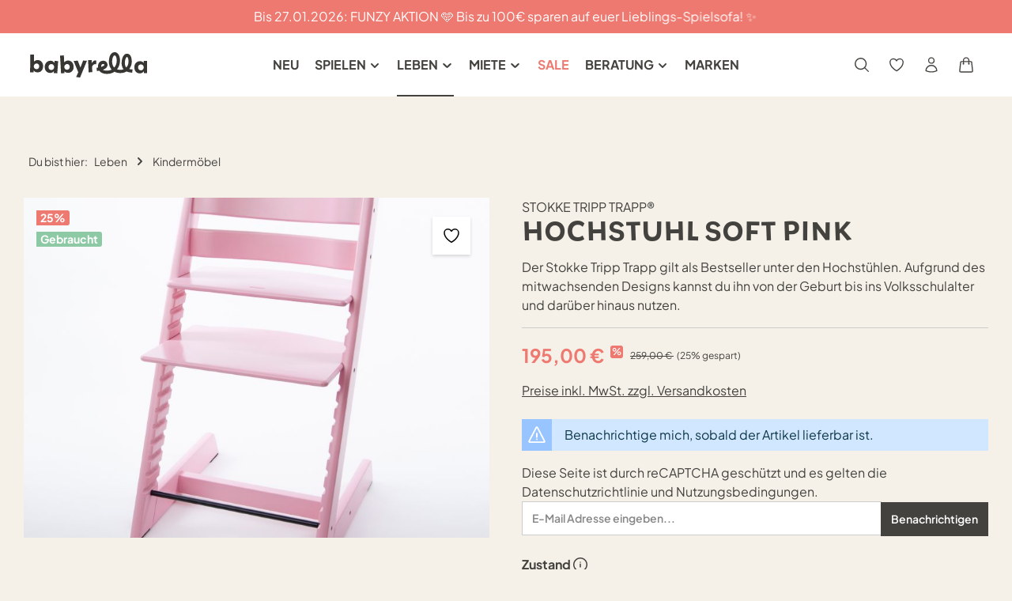

--- FILE ---
content_type: text/html; charset=UTF-8
request_url: https://www.babyrella.at/produkt/hochstuhl-soft-pink/sw10100.4
body_size: 72610
content:
<!DOCTYPE html>
<html lang="de-DE"
      itemscope="itemscope"
      itemtype="https://schema.org/WebPage">


    
                            
    <head>
        

<script src="https://mein.clickskeks.at/app.js?apiKey=8ab3b7f7698dfa7f07e067ff361104641afe2a82e4f59121&amp;domain=64a3de762325770db536c8e3" referrerpolicy="origin"></script>

                            <meta charset="utf-8">
            
                            <meta name="viewport"
                      content="width=device-width, initial-scale=1, shrink-to-fit=no">
            
                                        <meta name="author"
                      content="">
                <meta name="robots"
                      content="index,follow">
                <meta name="revisit-after"
                      content="15 days">
                <meta name="keywords"
                      content="">
                <meta name="description"
                      content="Der Stokke Tripp Trapp gilt als Bestseller unter den Hochstühlen. Aufgrund des mitwachsenden Designs kannst du ihn von der Geburt bis ins Volksschulalter und darüber hinaus nutzen.">
            
    
                <meta property="og:type"
          content="product">
    <meta property="og:site_name"
          content="Babyrella">
    <meta property="og:url"
          content="https://www.babyrella.at/produkt/hochstuhl-soft-pink/sw10100.4">
    <meta property="og:title"
          content="Hochstuhl Soft Pink | Neuwertig | Generation 4 | SW10100.4">

    <meta property="og:description"
          content="Der Stokke Tripp Trapp gilt als Bestseller unter den Hochstühlen. Aufgrund des mitwachsenden Designs kannst du ihn von der Geburt bis ins Volksschulalter und darüber hinaus nutzen.">
    <meta property="og:image"
          content="https://www.babyrella.at/media/17/46/f6/1687947878/Stokke Tripp Trapp Soft Pink_neuwertiger Zustand.jpg?ts=1687947878">

            <meta property="product:brand"
              content="Stokke Tripp Trapp®">
    
            <meta property="product:price:amount"
          content="195">
    <meta property="product:price:currency"
          content="EUR">
    <meta property="product:product_link"
          content="https://www.babyrella.at/produkt/hochstuhl-soft-pink/sw10100.4">

    <meta name="twitter:card"
          content="product">
    <meta name="twitter:site"
          content="Babyrella">
    <meta name="twitter:title"
          content="Hochstuhl Soft Pink | Neuwertig | Generation 4 | SW10100.4">
    <meta name="twitter:description"
          content="Der Stokke Tripp Trapp gilt als Bestseller unter den Hochstühlen. Aufgrund des mitwachsenden Designs kannst du ihn von der Geburt bis ins Volksschulalter und darüber hinaus nutzen.">
    <meta name="twitter:image"
          content="https://www.babyrella.at/media/17/46/f6/1687947878/Stokke Tripp Trapp Soft Pink_neuwertiger Zustand.jpg?ts=1687947878">

                                <meta itemprop="copyrightHolder"
                      content="Babyrella">
                <meta itemprop="copyrightYear"
                      content="">
                <meta itemprop="isFamilyFriendly"
                      content="true">
                <meta itemprop="image"
                      content="https://www.babyrella.at/media/03/ae/24/1679997553/babyrella_logo-blac.svg?ts=1679997553">
            

                
                        <meta name="theme-color"
              content="#F5F1E9">
    
                                                

                    <link rel="shortcut icon"
                  href="https://www.babyrella.at/media/3e/fe/15/1736832291/favicon_neu.jpg?ts=1736832291">
        
                                <link rel="apple-touch-icon"
                  href="https://www.babyrella.at/media/3e/fe/15/1736832291/favicon_neu.jpg?ts=1736832291">
                    
            
    
    <link rel="canonical" href="https://www.babyrella.at/produkt/hochstuhl-soft-pink/sw10100.4">

                    <title itemprop="name">Hochstuhl Soft Pink | Neuwertig | Generation 4 | SW10100.4</title>
        
                                                                                    <link rel="stylesheet"
                      href="https://www.babyrella.at/theme/a22235e88c2d786a4d7e28f061c51f3f/css/all.css?1766574864">
                                    

                        <link rel="stylesheet" href="https://use.typekit.net/lfw8yqs.css">
<link rel="stylesheet" href="/css/plus-jakarta-sans-font.css">
            
                        <style data-plugin="zenitHorizonCustomCss">/* NEW */
label.form-label {
    margin: 0;
}

label.form-label[for="personalSalutation"] {
    display: none;
}

.product-image-wrapper .product-rating+.overlay-product-actions .product-wishlist button.product-wishlist-added {
    transform: translateY(0px) !important;
}

.product-wishlist-action-circle {
    opacity: 1 !important;
    transform: translateZ(0) !important;
    background-color: transparent !important;
    box-shadow: none !important;
    border: none !important;
    height: auto !important;
    width: auto !important;
    padding: .5rem;
    display: block !important;
}

.product-image-wrapper .overlay-product-actions {
    right: 0rem;
    top: -3px;
}

.product-image-wrapper .overlay-product-actions button::after {
    content: none;
}

.overlay-product-actions .product-wishlist-action-circle::before {
    content: none;
}

.icon-wishlist-not-added {
    color: #43423E;
}

.icon-wishlist-added {
    color: #ee7970 !important;
}

button:hover .icon.icon-wishlist-not-added {
    color: #ee7970 !important;
}

button:hover .icon-wishlist-not-added:hover {
    color: #ee7970 !important;
}

button:hover .icon-wishlist-added {
    color: #43423E !important;
}

.product-detail-media .product-wishlist .product-wishlist-action:hover,
.quickview-minimal-image .product-wishlist .product-wishlist-action:hover,
.swag-cms-extensions-quickview-content-left .product-wishlist .product-wishlist-action:hover {
    background-color: transparent;
    box-shadow: none;
}

/* minus und plus button    */
.btn-minus,
.btn-plus {
    background-color: transparent;
    border: none;
}


.js-quantity-selector {
    border: none;
}






.navigation-offcanvas .level-0 {
    background-color: #fff;
    bottom: 0;
    display: flex;
    flex-direction: column;
    left: 0;
    overflow: auto;
    pointer-events: none;
    position: fixed;
    right: 0;
    top: 0;
    transform: translate(-100%);
    transition: transform .3s ease;
    z-index: 100;
    display: flex;
    transform: translate(100%);
}

.navigation-offcanvas .level-0.show {
    pointer-events: all;
    transform: translate(0);
}

.MenuDrawer__Header {
    display: flex;
    background-color: #f5f1e9;
    justify-content: space-between;
    align-items: center;
    border-bottom: 1px solid #e1e1e1;
    padding: 0 32px;
}

.navigation-offcanvas .offcanvas-close .icon,
.MenuDrawer__Header .btn.offcanvas-close.js-offcanvas-closen,
.navigation-offcanvas .offcanvas-close svg,
.navigation-offcanvas .offcanvas-close svg * {
    fill: #43423e;
    color: #43423e;
}

li.card.navigation-offcanvas-list-item {
    border-bottom: 1px solid #e1e1e1;

}

.MenuDrawer__BackButton {
    background-color: transparent;
    border: none;
    font-size: 12px;
}

.MenuDrawer__BackButtonText {
    color: #43423E;
}

.MenuDrawer__BackButton .Icon {
    width: 5px;
    margin-right: 7px;
}

.MenuDrawer__Header .offcanvas-close {
    margin: 0 !important;
}

.MenuDrawer__Header .offcanvas-close::after {
    display: none;
}

.MenuDrawer__Title {
    text-transform: uppercase;
    font-weight: 600;
}

.header-logo-col {
    margin-right: auto;
}

.navigation-flyouts {
    top: 20px;
}


span.main-navigation-link-name[data-hover="Sale"] {
    color: #EE7970;
}

.top-bar-nav-item.d-lg-flex {
    display: none;
}


@media (min-width: 768px) {
    .main-navigation-link {
        line-height: 1.75rem;
    }
}


@media (max-width: 991px) {
    .header-menu-button {
        order: 1;
        margin: 0;
    }

    .header-row .header-nav-col.nav-main.nav-main-scroller{
        display: none;
    }

    .header-logo-col {
        order: 2;
    }

    .header-row .header-actions-col {
        order: 3;
    }

    .navigation-offcanvas .offcanvas-header .offcanvas-title {
        font-size: 0;
        line-height: 0;
        position: relative;
        display: inline-block;
    }

    .navigation-offcanvas .offcanvas-header .offcanvas-title::before {
        content: "";
        display: inline-block;
        width: 130px;
        height: 40px;
        background-image: url('/media/03/ae/24/1679997553/babyrella_logo-blac.svg?ts=1679997553');
        background-size: contain;
        background-repeat: no-repeat;
        background-position: center;
    }

    .offcanvas-cogi-mobile-menu .offcanvas-header {
        background: #ede6d7;
        padding: 0 32px;
    }

    .cogi-mobile-menu-accordion .navigation-offcanvas-overlay-content .list-unstyled,
    .navigation-offcanvas .offcanvas-body,
    .cogi-mobile-menu-footer-navigation {
        background-color: #fff;
    }

    .cogi-mobile-menu-footer-navigation .footer-link-item {
        padding: 0;
    }

    .cogi-mobile-menu-footer-navigation .footer-link {
        color: #43423E !important;
        font-size: .85rem;
        text-decoration: none !important;
    }


    .navigation-offcanvas .offcanvas-body .px-3 {
        background: #ede6d7;
        padding: 8px 32px;
        display: flex;
        align-items: center;
        gap: 10px;
        justify-content: center;
        margin-top: auto;
    }

    .navigation-offcanvas .offcanvas-body .px-3 svg,
    .navigation-offcanvas .offcanvas-body .px-3 svg * {
        fill: #43423E;
        height: 25px;
        width: 25px;
    }

    .cogi-mobile-menu-accordion {
        min-height: auto !important;
    }

    .navigation-offcanvas-overlay-content>ul.navigation-offcanvas-list>li.card.navigation-offcanvas-list-item>.navigation-offcanvas-link.nav-item.nav-link>span[itemprop="name"] {
        text-transform: uppercase;
        font-weight: bold;
    }

    .navigation-offcanvas-overlay-content 
    > ul.navigation-offcanvas-list 
    > li.card.navigation-offcanvas-list-item 
    > .navigation-offcanvas-link.nav-item.nav-link 
    > .navigation-offcanvas-link-icon 
    > .icon {
      transform: rotate(-90deg);
  }

    .offcanvas-cogi-mobile-menu .btn.offcanvas-close{
        justify-content: end !important;
    }

}


.box-wishlist .product-wishlist-info-item,
.box-wishlist .product-wishlist-info-item.product-wishlist-info-delivery-time {
    display: none;
}

.main-navigation-link .main-navigation-link-text {
    font-size: 1rem;
    font-weight: bold;
}

@media (min-width: 768px) {
    .main-navigation-menu>.main-navigation-item:first-child {
        margin-left: 0;
    }

    .main-navigation-menu>.main-navigation-item:last-child {
        margin-right: 0;
    }

    .header-row .header-nav-col.nav-main,
    .header-row .header-nav-col.nav-main .main-navigation,
    .header-row .header-nav-col.nav-main .main-navigation .nav.main-navigation-menu,
    .header-row .header-nav-col.nav-main .main-navigation .nav.main-navigation-menu .nav-link {
        height: 130px;
        display: flex;
        height: 80px;
        align-items: center;
    }
}

@media (max-width: 767px) {
    .header-single-line-mobile .header-logo-col {
        max-width: 134px !important;
    }

}


@media (max-width: 390px) {
    .header-single-line-mobile .header-logo-col {
        max-width: 110px !important;
    }
}



/* New END */



.nav-header>.container,
.header-main .header-inner .nav-header {
    max-width: 100%;
    padding: 0;
}

.header-row {
    max-width: 1400px;
    margin: auto;
    padding: 0 36px;
}

.navigation-flyout {
    max-width: 100%;
}

.flyout-wrapper {
    display: flex;
    gap: 20px;
    width: 900px;
    margin: auto;
    padding: 20px 0 56px 240px;
}

.flyout-parent-item {
    padding-bottom: 10px;
    padding-right: 20px;
}

.flyout-children {
    border-left: 2px solid #ededed;
    padding-left: 30px;
}

.flyout-child-item {
    margin-right: 40px;
    padding-bottom: 10px;
}

.flyout-parent-item.active .flyout-parent-link {
    border-bottom: 2px solid currentColor;
}

.navigation-flyout-inner {
    border-top: 1px solid #ededed;
}

.header-single-line .navigation-flyout.is-open {
    padding-top: 0;
}

.homepage-newsletter .form-group.col-12.js-label-floating-prevent {
    display: flex;
    justify-content: center;
}


.product-detail-description-detail {
    background-image: url(/media/bf/7b/bb/1705053421/produkt-seite-welle.svg) !important;
    background-repeat: no-repeat !important;
    background-color: #EAE3DA !important;
    background-size: contain !important;
    background-position: top;
    padding-top: 60px !important;
    margin-top: 20px;
}

.product-detail-tab-navigation-link {
    padding: 2px 12px !important;
}

.product-detail-quantity-group {
    display: flex;
    align-items: center;
}


.product-detail-quantity-group .btn-outline-light {
    background-color: transparent;
    border: none;
}

.product-detail-quantity-group .js-quantity-selector {
    border: none;
    /* min-width: auto;
    max-width: fit-content; */
}

.product-detail-form-container .btn-buy,
.product-detail-form-container .product-detail-quantity-group {
    min-width: auto;
    max-width: fit-content;
}


.cross-selling-entry .cms-element-title-paragraph {
    margin-bottom: 10px;
    font-size: 24px;
    font-weight: 600;
    font-family: 'Plus Jakarta Sans', sans-serif;
    text-align: left;
}


.is-ctl-product .dvsn-bundle {
    border: none;
}

.top-bar-logout {
    display: none;
}

.account-menu,
.account-menu * {
    background-color: #fff !important;
}









/* OLD */
#mainNavigation>div.container>nav>a:last-child>div {
    color: #ee7a71;
}

.input-group.quantity-input-group .btn.header-actions-btn.js-toggle-btn,
.line-item-details-container>.line-item-ordernumber,
.line-item-details-container>.line-item-product-number {
    display: none;
}

.line-item-details-container>.line-item-ordernumber.line-item-product-number {
    display: block;
}

.product-detail-delivery-information .product-mollie-subscriptions-information {
    display: none;
}

.subscription-modal.show,
.modal.fade.show.null {
    backdrop-filter: blur(4px);
}

.modal-backdrop.fade.show {
    z-index: 9;
}

.product-detail-subscription-link {
    /* text-decoration: underline; */
}

.table.miete-table {
    width: 100%;
    border-collapse: collapse;
}

.table.miete-table thead tr {
    background-color: #43423E;
    color: #ffffff;
}

.table.miete-table th,
.table.miete-table td {
    padding: 12px 15px;
    border: 1px solid #dddddd;
}

.table.miete-table tbody tr:nth-child(even) {
    background-color: #fff;
}

.product-detail-configurator-option-label {
    transition: all 0.3s ease !important;
    height: auto !important;
    padding: 5px 10px !important;
    min-height: 26px;
}

.product-detail-configurator-option-label:hover {
    box-shadow: none !important;
    background-color: #43423E;
    color: #ffffff;
}

/* .table.miete-table tbody tr:hover {
    background-color: #f1f1f1;
  } */


.main-navigation-menu {
    justify-content: space-between;
}


.badge.badge-sold-out {
    display: none;
}

.image-slider-controls-container .base-slider-controls-prev:not(.product-slider-controls-prev),
.image-slider-controls-container .base-slider-controls-next:not(.product-slider-controls-next),
.gallery-slider-controls .base-slider-controls-prev:not(.product-slider-controls-prev),
.gallery-slider-controls .base-slider-controls-next:not(.product-slider-controls-next) {
    top: 50%
}

.image-slider-controls-container .base-slider-controls-prev.is-nav-prev-inside,
.modal.zoom-modal .image-slider-controls-container .base-slider-controls-prev,
.gallery-slider-controls .base-slider-controls-prev.is-nav-prev-inside,
.modal.zoom-modal .gallery-slider-controls .base-slider-controls-prev {
    right: unset;
}

.image-slider-controls-prev .icon,
.image-slider-controls-next .icon {
    color: #fff;
}

.wave-transition {
    height: 105px;
    margin-top: -60px;
    position: relative;
}

.wave-transition-mobil {
    height: 105px;
    margin-top: -60px;
    position: relative;
}

@media (max-width: 767px) {
    .wave-transition-mobil {
        margin-bottom: -45px;
    }
}

.wave-transition-white-mobil {
    height: 105px;
    margin-top: -60px;
    position: relative;
    transform: rotate(180deg);
}

.under-above-200 {
    margin-top: -200px;
}


.text-bg-stroke-pink {
    background: linear-gradient(180deg, transparent 35%, rgb(248, 191, 164) 35%, rgb(248, 191, 164) 70%, transparent 25%)
}

.text-bg-stroke-blue {
    background: linear-gradient(180deg, transparent 35%, rgb(134, 163, 213) 35%, rgb(134, 163, 213) 70%, transparent 25%)
}

.text-bg-stroke-green {
    background: linear-gradient(180deg, transparent 35%, #8DC9A4 35%, #8DC9A4 70%, transparent 25%)
}

.text-bg-stroke-red {
    background: linear-gradient(180deg, transparent 35%, #ee7a71 35%, #ee7a71 70%, transparent 25%)
}

.text-bg-stroke-gelb {
    background: linear-gradient(180deg, transparent 35%, #FAE445 35%, #FAE445 70%, transparent 25%)
}

.btn-pink {
    color: #fff;
    background-color: #ee7a71;
    border-color: #ee7a71;
}

.btn-blue {
    color: #43423E;
    background-color: #86A3D5;
    border-color: #86A3D5;
}

.cms-element-product-slider .cms-element-title {
    text-align: center;
    font-weight: 400;
    font-size: 1.75rem;
}

.blog-block-text {
    display: flex;
    width: 100%;
    height: 230px;
    padding: 10px;
    margin: auto;
    align-items: center;
    justify-content: center;
    text-align: center;
}

.blog-block-image {
    width: 100%;
}

.blog-block-image img {
    width: 100%;
}

.bg-green {
    background: #8DC9A4;
}

.bg-pink {
    background: #F8BFA4;
}

.bg-red {
    background: #ee7a71;
}

.bg-blue {
    background: #86A3D5;
}

.footer-column-headline {
    text-transform: uppercase;
}

.footer-column-headline,
.footer-column-content-inner,
.footer-newsletter {
    color: #fff !important;
}

#collapseFooterSocial>div>div>a.social-icon>span.icon {
    padding: 5px;
    background-color: #fff;
    width: 3rem;
    height: 3rem;
    border-radius: 3rem;
}

.newsletter-homepage-input {
    background: #F5F1E9;
    border: 1px solid #000;
}

input.newsletter-homepage-input::placeholder {
    /* Chrome, Firefox, Opera, Safari 10.1+ */
    color: #43423E;
    opacity: 1;
    /* Firefox */
}

input.newsletter-homepage-input:-ms-input-placeholder {
    /* Internet Explorer 10-11 */
    color: #43423E;
}

input.newsletter-homepage-input::-ms-input-placeholder {
    /* Microsoft Edge */
    color: #43423E;
}

.footer-hotline-column .footer-column-headline,
.footer-hotline-column .footer-column-content {
    color: #fff;
}

.footer-hotline-column a:not(.btn) {
    color: #fff;
    text-decoration: underline;
}

.footer-hotline-column a:not(.btn):hover {
    color: #fff;
    text-decoration: underline;
}

.footer-link-item a:not(.btn) {
    color: #fff;
    text-decoration: underline;
}

.footer-link-item a:not(.btn):hover {
    color: #fff;
    text-decoration: underline;
}

.product-detail>.product-detail-tabs:nth-child(2) {
    background-image: url(/media/bf/7b/bb/1705053421/produkt-seite-welle.svg) !important;
    background-repeat: no-repeat !important;
    background-color: #EAE3DA !important;
    background-size: contain !important;
    padding-top: 60px !important;
}

.product-detail>.product-detail-tabs:nth-child(3) {
    background-color: #EAE3DA !important;
    background-size: contain !important;
    padding-top: 0px !important;
}

.product-detail-headline>.product-detail-manufacturer {
    margin-left: 0 !important;
}

.card-tabs .nav-link {
    color: #43423E;
    background: transparent;
}

.card-tabs .nav-link.active {
    color: #43423E;
    background: #F5F1E9;
    border-radius: 20px;
}

.card-tabs .nav-link:hover {
    color: #3c393c;
    background: #F5F1E9;
    border-radius: 20px;
}

.container-main {
    padding-bottom: 0px;
}


li.category-navigation-entry>ul.category-navigation>li.category-navigation-entry>a.category-navigation-link {
    text-transform: none;
}

li.category-navigation-entry>a.category-navigation-link {
    text-transform: uppercase;
}

.custom-control-label::before {
    background-color: transparent;
}

.custom-select {
    background-color: transparent;
}


.product-box:hover.card {
    background: #fff;
    /* box-shadow: 10px 10px 5px #aaaaaa; */
    box-shadow: 1px 1px 5px #aaaaaa;
    -webkit-box-shadow: 1px 1px 5px #aaaaaa;
    -moz-box-shadow: 1px 1px 5px #aaaaaa;
}


.product-box .product-action {
    padding: 0;
    /* background: #F5F1E9; */
    background: #fff;
}

.product-slider-item>.product-box .product-action {
    padding: 0;
    background: #fff;
}

.quantity-input {
    border: 0;
}

.product-action .buy-widget .btn-icon-only {
    border: none;
    background: #ee7a71;
    border-radius: 100%;
}

.btn-buy:hover {
    box-shadow: 0 0 0 0.2rem #F8BFA4;
}

.product-box .product-name {
    margin-top: 10px;
}

.product-box>.card-body>.product-info {
    margin-top: 1rem;
}

span.product-manufacturer-listing-link>a {
    text-transform: uppercase;
    font-size: 0.75rem;
    font-weight: 400;
    line-height: 2;
}


nav.pagination-nav:nth-child(3) {
    padding-bottom: 40px;
}


nav.pagination-nav>ul.pagination>li>label {
    border-radius: 100%;
    margin: 0 2px;
    padding: 0.25rem 0.75rem;
}

nav.pagination-nav>ul.pagination>li:last-child {
    border-radius: 100%;
}

nav.pagination-nav>ul.pagination>li:last-child>label {
    border-radius: 100%;
}

nav.pagination-nav>ul.pagination>li:first-child {
    border-radius: 100%;
}

nav.pagination-nav>ul.pagination>li:first-child>label {
    border-radius: 100%;
}

.custom-product-details-info {
    margin-top: 2rem;
    font-size: 0.75rem;
}

@media (max-width: 991px) {
    .login-advantages {
        display: block;
    }
}

@media (max-width: 767px) {

    .header-row {
        padding: 0 12px;
    }

    .cms-element-zen-image-slider-74a393941ae14fc59320f06d315123bf .zen-slider-item-1 .zen-image-slider-item-text,
    .cms-element-zen-image-slider-74a393941ae14fc59320f06d315123bf .zen-slider-item-2 .zen-image-slider-item-text,
    .cms-element-zen-image-slider-74a393941ae14fc59320f06d315123bf .zen-slider-item-3 .zen-image-slider-item-text,
    .cms-element-zen-image-slider-74a393941ae14fc59320f06d315123bf .zen-slider-item-4 .zen-image-slider-item-text,
    .cms-element-zen-image-slider-74a393941ae14fc59320f06d315123bf .zen-slider-item-5 .zen-image-slider-item-text,
    .cms-element-zen-image-slider-74a393941ae14fc59320f06d315123bf .zen-slider-item-6 .zen-image-slider-item-text {
        width: 100%;
    }

    .zen-image-slider-item-content-container {
        display: flex;
        justify-content: center !important;
        align-items: end !important;
    }

    .cms-element-zen-image-slider .zen-image-slider-item-content {
        margin: 0 10% !important;
    }


    .zen-image-slider .zen-image-slider-item-text-value {
        text-align: center;
    }

    .header-slideshow .header-slide-one .header-slide-one-title {
        margin-bottom: 20px;
    }

    .header-slideshow .header-slide-two .header-slide-two-title {
        margin-bottom: 20px;

    }

    .header-slideshow .col-12.col-md-6.col-lg-3 {
        flex: 0 0 33.3333%;
        max-width: 33.3333%;
    }

    .header-slideshow .col-12.col-md-6.col-lg-3.col-last {
        display: none;
    }

    .cms-image {
        width: 100%;
        height: auto;
    }

    .emptytag {
        display: none;
    }

    .blog-container {
        display: flex;
        flex-direction: column;
        align-items: center;
    }

    .blog-row,
    .reversed-row {
        display: flex;
        flex-direction: row;
        justify-content: space-between;
        align-items: center;
        margin-bottom: 4px;
        width: 100%;
    }

    .blog-block-text,
    .blog-block-text-reversed,
    .blog-block-image,
    .blog-block-image-reversed {
        flex: 1;
        box-sizing: border-box;
        width: calc(50% - 8px);
    }

    .blog-block-text {
        text-align: center;
        height: 155px;
        padding: 0 0px;
        margin-right: 4px;
    }

    .blog-block-text-reversed {
        text-align: center;
        height: 155px;
    }


    .blog-block-image-reversed {
        padding-right: 4px;
    }

    .blog-block-image img,
    .blog-block-image-reversed img {
        width: 100%;
        height: 155px;
        object-fit: cover;
    }

    .blog-block-text h2,
    .blog-block-text-reversed h2 {
        font-size: 14px;
        margin: 0;
        display: flex;
        justify-content: center;
        align-items: center;
        height: 100%;
    }

    .reversed-row .blog-block-text {
        padding-right: 8px;
        padding-left: 0;
    }

    .reversed-row .blog-block-image {
        padding-left: 8px;
        padding-right: 0;
    }
}

.child-field {
    margin-top: 40px;
}


#custom-field2-tab {
    background-color: #43423E;
    color: #fff;
    border-radius: 20px;
}

.col-12.sas-blog-detail-article {
    padding-bottom: 100px;
}

#htc-question-tab {
    color: #F5F1E9;
    background: #43423E;
    border-radius: 20px;
    text-align: center;
    font-size: 1.25rem;
    font-weight: 600;
    display: flex;
}


#htc-question-tab.active {
    color: #43423E;
    background: #F5F1E9;
}

#htc-question-tab.active>span {
    color: #43423E;
    background: #F5F1E9;
    border-radius: 20px;
    text-align: center;
    font-size: 1.25rem;
    font-weight: 600;
}


#htc-product-question-list_container .question.list-group-item {
    background-color: transparent;
}

.question .question-rate-icon,
.review-toolbar,
.question .question-content .product-answer .icon-check {
    display: none;
}

.question .question-content .product-answer {
    margin-left: 102px;
}

.question .question-content h5 span {
    margin-right: 51px;
}

.question .question-content .question-icon {
    margin-left: 100px;
}

@media (max-width: 767px) {
    .question .question-content h5 span {
        margin-right: 25px;
    }

    .offcanvas.is-right.is-fullwidth.is-open .offcanvas-content-container .htc-product-question-item_container .question-content .question-icon {
        margin-left: 40px;
    }

    .offcanvas.is-right.is-fullwidth.is-open .offcanvas-content-container .htc-product-question-item_container .question-content .product-answer .text-muted .icon-check {
        display: none;
    }

    .question .question-content .product-answer .question-user {
        margin-left: 17px;
    }

    #htc-question-tab {
        border: none;
        background: transparent;
        color: #43423E;
    }

}

.alert-warning {
    background: #d9a791;
}

.alert-warning .alert-content-container {
    background: #f8bfa4;
    color: #43423E;
}

#htc-product-question-form_container .fields-email .email-error-require,
#htc-product-question-form_container .fields-question .question-error-require,
#htc-product-question-form_container .fields-name #htcProductQuestionFieldNameError {
    margin-top: 0;
}

.js-label-floating label {
    position: initial;
}

.btn.btn-primary {
    color: #fff !important;
    background: #43423E !important;
    border-color: #43423E !important;
}

.cms-row {
    --zen-gutter-x: 20px;
}

.is--sidebar .filter-boolean {
    margin-left: 7px;
}


.filter-multi-select-item-label {
    font-size: 12px;
}

.alert-info .alert-content-container {
    background-color: #d1e6ff;
    color: #0D3846;
}

.alert-info {
    background: #98C5FF;
}

.neti-free-delivery--snippet {
    margin-top: 15px;
}



.is-act-cartpage .checkout .checkout-aside {
    border: none;
}

@media (min-width: 767px) {

    .blog-block-text.bg-green,
    .blog-block-text.bg-red {
        margin-bottom: -30px;
    }

    .blog-block-text.bg-pink,
    .blog-block-text.bg-blue {
        margin-top: -30px;
    }

}

div.nds-filter-delivery.disabled {
    display: none;
}

@media (min-width: 1200px) {
    .account-content .account-content-aside {
        flex: 1 0 16.6666666667%;
        max-width: 17.666667%;
    }
}

@media (max-width: 767px) {

    .table-order-product-select-option {
        overflow-x: auto;
        -webkit-overflow-scrolling: touch;
    }

    .form-label {
        width: 90%;
    }
}

.table-bordered {
    margin-top: -40px;
}

.form-label {
    margin-top: 10px;
}

.return-attachment span {
    margin-right: 15px;
}

.return-pickup-address {
    display: none;
}

.login-submit {
    margin-top: 10px;
    margin-bottom: 10px;
}

.newsletter-text {
    width: 60%;
    margin: auto;
    text-align: center;
    padding: 15px 0 0 0;
    font-size: 12px;
}

@media (max-width: 767px) {
    .newsletter-text {
        width: 100%;

    }
}

.buy-widget .custom-checkbox {
    margin-left: 37px;
}

@media (max-width: 767px) {
    .buy-widget .custom-checkbox {
        margin-left: 27px;
    }
}


.filter-panel-item-dropdown {
    background: #fff;
}

.is--sidebar .filter-panel-item-dropdown {
    background: transparent;
}

.dropdown-menu .custom-control-input,
.custom-control-label {
    height: 20px;
}

.dropdown-menu .custom-control {
    display: flex;
    align-items: center;
}

.dropdown-menu .custom-control-label {
    line-height: 1.2;
    padding: 5px 5px;
}

.filter-multi-select-dropdown .custom-control {
    display: flex;
    align-items: center;
}

.filter-multi-select-dropdown .custom-control-input,
.filter-multi-select-dropdown .custom-control-label {
    height: 20px;
}

.filter-multi-select-dropdown .custom-control-label {
    line-height: 1.2;
    padding: 5px 5px;
}

.sas-product-configurator-option-input+.sas-product-configurator-option-label {
    height: 30px;
    min-width: 30px;
    margin-top: 1rem;
}

.sas-product-configurator-group-title {
    display: none;
}

.register-submit {
    margin-bottom: 15px;
}

.custom-control-label {
    height: 45px;
}

@media (max-width: 767px) {
    .custom-control-label {
        height: 70px;
    }
}

.zen-image-slider-item-text-value p {
    margin: 25px 0 25px 0;
}

.top-bar-marketing .text-slider-button .btn-outline {
    border-style: solid;
}


.product-detail-configurator .product-detail-configurator-option-input+.product-detail-configurator-option-label.is-display-color,
.product-detail-configurator .product-detail-configurator-option-input+.product-detail-configurator-option-label.is-display-media {
    height: 30px;
    min-width: 30px;
}

.product-detail-configurator-option-input:checked+.product-detail-configurator-option-label.is-display-text {
    background-color: #fff;
    color: #000;
}

.product-detail-configurator-option-input:checked+.product-detail-configurator-option-label {
    border: none;
}

.active {
    font-weight: bold;
}

.footer-logos {
    display: none;
}

#collapseFooterCustom img,
#collapseFooterCustom svg {
    margin-right: 10px;
}

.custom-select {
    background-color: #fff;
}

.kontakt .card-title {
    display: none;
}

.product-image-link {
    height: auto;
}

.search-suggest-product-link {
    padding: 0.5rem 10px;
}

.gallery-slider-item.is-contain .gallery-slider-image,
.gallery-slider-single-image.is-contain .gallery-slider-image {
    width: 100%;
}

.product-image-wrapper {
    flex-grow: 0;
}



.product-action {
    height: 30px;
}

.sas-product-configurator-option-input+.sas-product-configurator-option-label {
    height: 20px;
    min-width: 20px;
    margin-top: 5px;
}


@media (max-width: 767px) {
    .sas-product-configurator-option-input+.sas-product-configurator-option-label {
        height: 20px;
        min-width: 20px;
        margin-top: 5px;
    }
}


.checkout-aside-container {
    padding-bottom: 50px;
}

.checkout-aside-container {
    position: static !important;
}

.payment-method-image {
    width: 100%;
    max-width: 150px;
    object-fit: contain;
}

@media (max-width: 767px) {
    .startseite-best {
        background-color: #F5F1E9 !important;
    }

    .image-slider-controls-container .base-slider-controls-prev:not(.product-slider-controls-prev),
    .image-slider-controls-container .base-slider-controls-next:not(.product-slider-controls-next),
    .gallery-slider-controls .base-slider-controls-prev:not(.product-slider-controls-prev),
    .gallery-slider-controls .base-slider-controls-next:not(.product-slider-controls-next) {
        top: 44%;
    }

    .bestseller .product-slider-controls-container .product-slider-controls-prev,
    .product-slider-controls-container .product-slider-controls-next {
        top: 40%;
    }

    .bestseller .base-slider-controls-prev,
    .base-slider-controls-next {
        width: 35px;
        height: 35px;
    }

    .solid-ie-feed.solid-ie-feed-09295c2cd3154591b9a6c1771919bf15 .feed-col {
        width: 33.3%;
    }

}

.zen-image-slider .zen-image-slider-item-text h1 {
    line-height: 1.4;
}

.zen-image-slider .zen-image-slider-item-text p {
    line-height: 1.6;
    font-size: 20px;
}

.offcanvas-cart-header-count {
    font-weight: 500;
}

@media (min-width: 590px) {

    .offcanvas .offcanvas-content-container,
    .cart-offcanvas.show {
        width: 520px;
    }



}


.alert-success {
    background-color: #8DC9A4;
}

.alert-success .alert-content-container {
    color: #1f6532;
}

.wishlist-listing-col .wishlist-listing-header {
    font-weight: 500;
}

.product-image-link.is-standard .product-image.is-standard,
.product-image-link.is-standard .cover-switch.product-image.is-standard {
    width: 100%;
    height: 100%;
    object-fit: cover;
}


.gallery-slider-single-image.is-contain .gallery-slider-image {
    width: 100%;
    height: 100%;
    object-fit: cover;
}


@media (max-width: 767px) {
    .filter-panel-items-container {
        flex-direction: column;
    }

    .filter-panel-item-toggle {
        display: flex;
        justify-content: space-between;
        align-items: center;
        width: 100%;
    }

    .filter-panel-item .filter-panel-item-toggle {
        padding: 0;
    }

    .filter-panel-item {
        width: 100%;
    }

    .custom-control-label {
        height: 20px;
    }

    .filter-boolean {
        padding: 0;
    }

    .is--sidebar .filter-panel-item,
    .filter-panel-item {
        margin-bottom: 8px;
    }

    .is--sidebar .filter-boolean {
        margin-left: 0;
        padding-top: 0;
    }

    .btn.offcanvas-close.js-offcanvas-close {
        color: transparent;
        user-select: none;
    }

    .btn.offcanvas-close.js-offcanvas-close:hover {
        color: transparent;
    }

    .cart-offcanvas .btn.offcanvas-close.js-offcanvas-close {
        color: #43423E;
        user-select: none;
    }

    .cart-offcanvas .btn.offcanvas-close.js-offcanvas-close:hover {
        color: #43423E;
    }


    .icon.icon-x.icon-sm {
        height: 30px;
        width: 30px;
    }

    .navigation-offcanvas-link.is-back-link~.is-current-category {
        display: none;
    }

    .navigation-offcanvas-link.is-home-link {
        font-weight: bold;
    }
}

@media (max-width: 991.98px) {
    .top-bar.d-none.d-lg-block {
        display: block !important;
    }

    .text-slider .text-slider-item .item-entry {
        font-size: 14px;
    }
}

@media (max-width: 791.98px) {
    .cms-element-product-listing .cms-listing-col {
        width: 50%;
        padding: 0;
        flex: 0 0 50%;
    }

    .product-box>.card-body>.product-info {
        margin-top: 0;
    }
}



.product-info {
    display: flex;
    flex-direction: column;
}

.product-manufacturer-listing-link {
    order: 1;
}

.product-name {
    order: 2;
}



.product-price-info {
    order: 3;
}

.product-action {
    order: 5;
}

.product-box .product-price-info .product-price-wrapper {
    margin: 6px 0 6px 0;
}

.product-rating {
    display: none;
}

@media (max-width: 791.98px) {

    .product-rating .icon-star svg {
        width: 14px;
        height: 14px;
    }

    .product-box .product-rating {
        margin-top: 0;
    }
}

.sas-product-configurator-offcanvas-wrapper form,
.cart-item-details-container form {
    display: flex;
}

.cart-item-ordernumber {
    margin-top: 20px;
}

@media (max-width: 791.98px) {

    .offcanvas.is-fullwidth {
        overflow-x: hidden;
    }

    .sas-product-configurator-group .custom-select {
        width: 93px;
        font-size: 12px;
    }

    .register-form .privacy-notice {
        margin-bottom: 4rem;
    }
}

.checkout-main .card-title {
    font-weight: bold;
}

.is-act-checkoutregisterpage .login-card .login-form {
    margin: 0 0 50px 0;
}

.login-form-description {
    display: none;
}

.header-main .header-cart-btn .header-cart-total {
    margin-left: 10px;
}


.product-detail-configurator-option-label[title='Bunt'],
.product-detail-configurator-option-label[data-original-title='Bunt'],
.product-detail-configurator-option-label[data-bs-original-title='Bunt'] {
    color: transparent;
    content: "";
    display: inline-block;
    width: 20px;
    height: 20px;
    background: url('/media/9f/ba/78/1684834255/farbe_bunt.jpg') no-repeat;
    background-size: cover;
}

.filter-property-select-preview[title='Bunt'] {
    color: transparent;
    content: "";
    display: inline-block;
    background: url('/media/9f/ba/78/1684834255/farbe_bunt.jpg') no-repeat;
    background-size: cover;
}

.product-box.box-minimal:hover {
    opacity: 1 !important;
}


.filter-panel is--sidebar .filter-panel-active-container {
    padding-bottom: 50px;
    display: grid;
    grid-template-columns: repeat(2, 1fr);
}

.custom-control-label {
    height: 25px;
}

.is--sidebar .filter-boolean {
    padding-top: 0;
}

.sas-product-configurator-group {
    margin-bottom: 22px;
}

.register-required-info {
    margin-top: 30px;
    font-size: 12px;
}

.product-detail-description-text,
.product-detail-properties,
.product-detail-review-teaser.js-review-teaser,
.product-detail-custom-field1.tab-pane-container,
.product-detail-review-item-content,
.question .question-content h5,
#htc-product-question-list_container .alert-content,
.alert-content {
    font-weight: normal;
}


.h3.product-detail-description-title {
    font-family: 'Plus Jakarta Sans';
    font-weight: bold;
}

.col-md-auto .product-detail-review-item-title.h5 {
    font-family: 'Plus Jakarta Sans';
    font-weight: normal;
}

.card-tabs .nav-link,
.card-tabs .nav-link span {
    font-size: 18px;
}

@media (max-width: 767px) {

    .card-tabs .nav-link .product-detail-tab-preview,
    .card-tabs .nav-link span,
    .card-tabs .nav-link {
        font-size: 14px;
    }

}

@media (max-width: 767px) {
    .card-tabs .nav-link.active {
        background: transparent;
    }
}

h1,
h2,
h3,
h4,
h5,
h6 {
    line-height: 1.4;
}

.checkout-aside-summary .card-title {
    display: none;
}

.search-suggest-product.js-result:hover {
    background-color: #F5F1E9;
}

.marken .cms-row {
    justify-content: center;
}


.marken .col-md-4 {
    -ms-flex: 0 0 33.3333333333%;
    flex: 0 0 33.3333333333%;
    max-width: 22.333333%;
}

.modal-dialog {
    z-index: 1049;
}

.cart-add-product-container,
.cart-shipping-costs-container {
    display: none;
}

.flashbags,
.alert-info,
.neti-free-delivery--snippet,
.offcanvas-cart .cart-item-details {
    font-size: 14px;
}

.cart-item-label {
    font-weight: 500;
}

.flashbags .alert,
.offcanvas-cart .cart-item-details,
.sas-product-configurator-group {
    margin-bottom: 0;
}

.neti-free-delivery--snippet {
    margin-top: 10px;
}

.cart-item {
    border-bottom: 1px solid #ccc;
}

.offcanvas-cart .cart-item {
    padding: 15px 0 10px 0;
}

.sas-product-configurator-offcanvas-wrapper {
    border: none;
}

.cart-main-header {
    margin-bottom: 25px;
    font-size: 28px;
}

.btn.filter-reset-all {
    margin-bottom: 20%;
}

.checkout-main .card-title {
    display: none;
}

.checkout-container .card-title {
    display: block;
}

.register-form>h2,
.card.login-card>h2 {
    font-size: 16px;
}

.revocation-notice,
.checkout-confirm-tos-label a {
    text-decoration: underline;
}

.filter-boolean.disabled,
.filter-boolean.disabled .filter-boolean-label {
    background: transparent;
    border: none;
    color: #787378;
}

.offcanvas-summary .js-toggle-shipping-selection {
    display: none;
}

.filter-panel-active-container {
    display: flex;
    justify-content: space-between;
    flex-wrap: wrap;
    flex-direction: column;
    width: 100%;
}

.filter-panel-active-container .filter-reset-all {
    max-width: 75%;
}


.icon-arrow-medium-right.rotated {
    transform: rotate(90deg);
}

.icon-review {
    color: #EE7970;
}

.product-detail-review-progressbar-bar {
    background-color: #EE7970;
}

.question .question-content h5,
.question .question-content .product-answer .question-user,
.question .question-content .product-answer .question-time,
.question .question-content .product-answer .icon-not-answer {
    font-family: "Plus Jakarta Sans", sans;
    font-size: 16px;
}

.question-user,
.question-time {
    font-size: 12px !important;
}

@media (max-width: 575.98px) {
    .product-detail-cross-selling .tab-pane .cms-element-title-paragraph {
        margin: 0;
        text-align: left;
        line-height: 1.2;
        margin-left: 10px;
        margin-bottom: 20px;
    }

    .product-slider-controls-container .product-slider-controls-prev,
    .product-slider-controls-container .product-slider-controls-next {
        top: 40%;
    }

    .base-slider-controls-prev,
    .base-slider-controls-next {
        width: 35px;
        height: 35px;
    }
}


.product-box .product-rating {
    display: none !important;
}

.pixupIconOnImage button .add,
.pixupIconOnImage button .remove,
.pixupIconOnImageCart button .add,
.pixupIconOnImageCart button .remove {
    background-color: transparent;
}

.pixupBaseIcon:hover,
.pixupBaseIcon:active {
    color: #EE7970;
}

.PixupAddToWishlistBtnPDP:hover .pixupBaseIcon {
    color: #EE7970;
}

.js-magnifier-zoom-image-container .PixupAddToWishlistBtnPDP {
    display: flex;
}





@media (max-width: 575.98px) {
    .product-box:hover.card {
        background-color: transparent;
        transform: none;
    }

    .product-box:hover.card {
        -webkit-box-shadow: none;
    }

    .product-box.card .card-body {
        padding: 0 16px 0 16px;
    }

    a[title="Sale"] span {
        color: #EE7970;
    }

    .form-control::placeholder {
        font-size: 12px;
    }

}

.product-box .product-price-info .product-price {
    margin-left: 3px;
}

.cross-selling-title {
    margin-bottom: 10px;
    font-size: 24px;
}

.product-slider-controls-container .product-slider-controls-prev,
.product-slider-controls-container .product-slider-controls-next {
    background: #43423E;
    width: 35px;
    height: 35px;
    top: 40%;
}

.fade-in-fwd,
.preloader.js-fade-in-fwd,
.navigation-flyout.is-open {
    animation: none;
}

.scroll-up-button.js-scroll-up-button.is-visible>button:hover {
    background: #fff !important;
    box-shadow: inherit;
    border: none;
}

.scroll-up-button.js-scroll-up-button.is-visible>button:hover .icon,
.scroll-up-button .btn:hover .icon {
    color: #43423E;
}


@media (max-width: 767px) {
    .search-suggest .row {
        margin-right: 0;
    }

    .search-suggest-product-price {
        margin-left: 5%;
    }

    .is-srch-expandable .header-search-input {
        font-size: 16px;
    }

    .search-suggest-container>.row .col-md-3:first-of-type {
        padding-right: 0;
    }

}

.search-suggest-product {
    border-bottom: 1px solid #ccc;
}

.search-suggest-product-name,
.search-suggest-product-price {
    font-weight: normal;
}

@media (min-width: 767px) {

    .search-suggest-container>.row .col-md-3,
    .search-suggest-container>.row .col-md-9 {
        flex: 0 0 100%;
        max-width: 100%;
    }

    .search-suggest-container>.row .col-md-3>.nav {
        flex-direction: row !important;
    }

    .search-suggest-container>.row .col-md-3>.nav>a {
        text-align: center !important;
    }


}

@media (min-width: 576px) {
    #htc-product-question-list_container {
        flex: 0 0 50%;
        max-width: 50%;
    }
}



.product-image-wrapper.is-minimal {
    position: relative;
    overflow: hidden;
}

.product-image-link.is-minimal {
    display: block;
    position: relative;
    width: 100%;
    height: 100%;
}

.product-image.is-minimal {
    position: absolute;
    top: 50%;
    left: 50%;
    transform: translate(-50%, -50%);
    min-width: 100%;
    min-height: 100%;
    object-fit: cover;
}

@media (max-width: 776px) {
    .cross-selling-title {
        text-align: center;
    }
}

.product-box .product-action {
    display: none;
}

@media (max-width: 1200px) {
    .product-detail-name {
        font-size: calc(1.0rem + .75vw);
    }

    .cms-element-product-slider {
        margin: 0;
    }
}

.border-selected {
    border: 2px solid black;
}

label {
    margin-bottom: 0;
}

.product-detail-configurator-option {
    margin-bottom: .5rem;
}

.pixupWishlistWrapp .pixupWishlistHeader .wishListTitle {
    font-weight: 500;
    color: #43423E !important;
}

.pixupWishlistWrapp .pixupWishlistHeader {
    border-bottom: 1px solid #43423E;
}

.pxWishlistPageHeaderIcons>.btn-description {
    display: none;
}

.pixupWishlistWrapp .pixupWishlistContainer .pixupWishlistMenu .pixupWishlistMenuEntry {
    word-break: break-all;
    border-bottom: 1px solid #43423E;
}

.pixupWishlistContentWishlistContainer {
    display: grid !important;
    grid-template-columns: repeat(4, 1fr);
    gap: 30px;
}

.pixupWishlistWrapp .pixupWishlistContainer .pixupWishlistContent .pixupWishlistContentWishlistContainer .pixupWishlistNoProductContainer .textWrapper {
    background-color: transparent;
    color: #43423E;
}

.pixupWishlistWrapp .pixupWishlistContainer .pixupWishlistContent .pixupWishlistContentWishlistContainer .pixupWishlistNoProductContainer .pxBot {
    display: none;
}

.pixupWishlistWrapp .pixupWishlistContainer .pixupWishlistContent .pixupWishlistContentWishlistContainer .pixupWishlistProductContainer:hover {
    background: transparent !important;
    -webkit-box-shadow: none !important;
}

.pixupWishlistWrapp .pixupWishlistContainer .pixupWishlistMenu .pixupWishlistMenuEntryActive,
.modal-footer>.btn-secondary,
.pixupWishlistWrapp .pixupWishlistContainer .pixupWishlistMenu .pixupWishlistMenuEntry:hover {
    background-color: #43423E;
}

.pixupWishlistWrapp .pixupWishlistContainer .pixupWishlistContent .pixupWishlistContentWishlistContainer .pixupWishlistProductContainer:hover {
    background: #fff;
    -webkit-box-shadow: 1px 1px 5px #aaaaaa;
}


.pixupWishlistWrapp .pixupWishlistContainer .pixupWishlistContent .pixupWishlistContentWishlistContainer .pixupWishlistProductContainer .pixupWishlistInfoContainer .pixupWishlistName {
    font-size: 1rem;
    font-weight: 600;
    color: #43423E !important;
    text-align: left;
    margin-bottom: 0;
    margin-top: 1rem;
    height: 40px;
    line-height: 1.25;
    text-transform: none;
    transition: color .3s ease-in;
}

.pixupWishlistWrapp .pixupWishlistContainer .pixupWishlistContent .pixupWishlistContentWishlistContainer .pixupWishlistProductContainer .pixupWishlistInfoContainer .pixupWishlistPrice {
    margin-top: 15px;
}

.pixupWishlistProductContainer .form-select.product-detail-quantity-select {
    padding-right: 0 !important;
    padding-left: 7px !important;
}

.pixupWishlistOrdernumber {
    display: none;
}

.pixupWishlistPrice>.product-detail-price {
    margin-top: 10px;
    font-size: 1rem;
    font-weight: 700;
    color: #43423E;
    text-transform: none;
}

.pixupWishlistWrapp .pixupWishlistContainer .pixupWishlistContent .pixupWishlistContentWishlistContainer .pixupWishlistProductContainer .pixupWishlistInfoContainer {
    height: auto;
}



.product-detail-form-container [class*="col"] {
    margin: auto;
    padding-bottom: 0.5rem;
}

.pixupWishlistProductContainer>.product-detail-form-container {
    margin: 20px 0 0 0;
}

.buy-widget-container>.col>.btn {
    font-size: 13px;
    line-height: calc(1.5em + 1.125rem + 2px);
    height: calc(1.5em + 1.125rem + 2px);
    padding-top: 0;
    padding-bottom: 0;
}

.pixupWishlistWrapp .pixupWishlistContainer .pixupWishlistContent .pixupWishlistContentWishlistContainer .pixupWishlistProductContainer .pixupWishlistActionContainer .pixupWishlistIconLeft,
.pixupWishlistWrapp .pixupWishlistContainer .pixupWishlistContent .pixupWishlistContentWishlistContainer .pixupWishlistProductContainer .pixupWishlistActionContainer .pixupWishlistIconRight {
    line-height: inherit;
}

.pixupWishlistWrapp .pixupWishlistContainer .pixupWishlistContent .pixupWishlistContentWishlistContainer .pixupWishlistProductContainer {
    border: none;
}


.pixupWishlistWrapp .pixupWishlistContainer .pixupWishlistContent .pixupWishlistContentWishlistContainer .pixupWishlistProductContainer {
    margin: 0;
}

.pixupWishlistWrapp .pixupWishlistContainer .pixupWishlistContent .pixupWishlistContentWishlistContainer .pixupWishlistProductContainer {
    width: 100%;
}


#pixupWishlistContent {
    display: flex;
    flex-wrap: wrap;
    justify-content: space-between;
}

.pixupWishlistProductContainer {
    flex: 0 0 100%;
    max-width: 100%;
}

.pixupWishlistWrapp .pixupWishlistContainer .pixupWishlistContent .pixupWishlistContentWishlistContainer .pixupWishlistProductContainer .pixupWishlistInfoContainer .pixupWishlistName {
    word-break: break-word;
    overflow-wrap: break-word;
    white-space: normal;
}

/* For screens larger than 900px, four items per row */
@media (min-width: 900px) {
    .pixupWishlistProductContainer {
        max-width: 100%;
    }
}

@media screen and (max-width: 1300px) {
    .pixupWishlistContentWishlistContainer {
        grid-template-columns: repeat(3, 1fr);
        gap: 32px;
    }
}

@media screen and (max-width: 991px) {
    .pixupWishlistContentWishlistContainer {
        grid-template-columns: repeat(2, 1fr);
    }

    .product-image-wrapper.pixupImageWrapper,
    .product-image-wrapper.pixupImageWrapper * {
        height: auto !important;
    }

    .pixupWishlistWrapp .pixupWishlistContainer .pixupWishlistContent .pixupWishlistContentWishlistContainer .pixupWishlistProductContainer {
        padding: 0;
    }
}

@media screen and (max-width: 550px) {}

.pixupWishlistWrapp .pixupWishlistContainer .pixupWishlistMenu {
    min-width: 20%;
}

.wishlistContentWrapper .pxWishlistIconSettings {
    margin-left: 35px;
}

.pxWishlistPageHeaderIcons {
    background-color: #43423E;
    padding: 10px 6px;
}

.col-form-label {
    overflow: visible !important;
}

.custom-control.custom-checkbox {
    width: auto;
    margin: 0 !important;
}

@media (min-width: 992px) {
    .header-main .header-cart:not(:hover) .header-cart-badge {
        font-size: 12px;
        transform: scale(1);
    }
}

.modal.fade.show .close {
    background-color: transparent;
    border: none;
    font-size: 25px;
}



.pixupIconOnImage button .add,
.pixupIconOnImage button .remove,
.pixupIconOnImageCart button .add,
.pixupIconOnImageCart button .remove {
    padding: 0;
}

.pixupWishlistProductContainer>.product-detail-form-container>#productDetailPageBuyProductForm>.custom-product-details-info,
.pixupWishlistProductContainer>.product-detail-delivery-information {
    display: none;
}

.PixupAddToWishlistBtnPDP.Pixup-Wishlist-Product-e7084380189d4476a796f6be8a22cee3 {
    margin-top: 10px;
    padding: 0;
}

.PixupAddToWishlistBtnPDP.Pixup-Wishlist-Product-e7084380189d4476a796f6be8a22cee3>span:nth-child(3) {
    margin-left: 10px;
    text-decoration: underline;
}

button:hover .icon-px-heart path {
    fill: #ee7970;
}

.payment-method-description>p {
    display: none;
}

.custom-control-label>.payment-method-image {
    width: 90%;
    max-width: 69px;
    float: right;
}

@media only screen and (max-width: 767px) {
    html .sw-text-editor-table .sw-text-editor-table__col {
        border: 1px solid #000;
        padding: 5px;
        text-align: left;
        font-size: 12px;
    }
}

@media only screen and (min-width: 767px) {
    .product-detail-tabs>.container {
        padding-top: 0;
    }
}

.product-detail-description-text>div>a,
.product-detail-tax-link {
    text-decoration: underline;
}


.custom-product-details-info {
    margin-bottom: 20px;
}

.pixupBaseIcon {
    margin-right: 5px;
}

.PixupAddToWishlistBtnPDP {
    padding-left: 0;
}

.table-bordered {
    margin-top: 0;
}

.table thead th,
.table-bordered th,
.table-bordered td {
    border: 1px solid #43423E;
}

.offcanvas-content-container>div>p,
.table td {
    font-weight: normal;
}

.heart-red .icon-px-heart path {
    fill: #EE7970;
}

.pixupWishlistWrapp .pixupWishlistContainer .pixupWishlistContent .pixupWishlistContentWishlistContainer .pixupWishlistProductContainer .pixupWishlistConfiguratorContainer {
    display: none;
}

#htc-product-question-form_container:before {
    display: none;
}

#htc-product-question-form_container>.col-lg-12>.card>.card-body {
    padding-top: 15px;
}

.dvsn-ticket-system--list .main-title,
.dvsn-ticket-system--list .sub-title,
.dvsn-ticket-system--create .main-title,
.dvsn-ticket-system--create .sub-title {
    color: #43423E;
}

.dvsn-ticket-system--list .main-title,
.dvsn-ticket-system--create .main-title {
    font-family: grenadine-mvb, sans-serif;
    font-weight: 500;
}

.account-welcome>p>a {
    display: inline-block;
    color: #fff;
    text-align: center;
    background-color: #43423E;
    padding: 2px 1.5rem;
    font-size: 1rem;
    line-height: 34px;
    transition: all .3s ease;
    margin-top: 10px;
}

.js-floated label {
    font-size: .875rem;
}


.button-container {
    margin-bottom: 20px;
}

.alert-warning .alert-content-container {
    background-color: #d1e6ff;
    color: #0D3846;
}

.alert-warning {
    background-color: #98C5FF;
}

.input-group>.quantity-input {
    max-width: 50px;
}

.cart-item-label {
    display: flex;
}

#addPromotionOffcanvasCart {
    background-color: #43423E;
}

.cart-quantity-price {
    display: flex;
    flex-direction: row;
}

.cart-quantity-price .cart-item-quantity {
    order: 2;
}

.offcanvas-cart .cart-item-price {
    order: 3;
}

.cart-item-promotion .PixupAddToWishlistBtnPDP {
    display: none;
}


.mb-4 {
    display: none;
}

input.form-control::placeholder {
    color: #888;
}

.homepage-newsletter .form-content {
    text-align: center;
}

.homepage-newsletter #newsletterAction,
.homepage-newsletter #form-Salutation,
.homepage-newsletter #form-firstName,
.homepage-newsletter #form-lastName,
.homepage-newsletter .form-row:nth-child(1) .form-label,
.homepage-newsletter .form-row:nth-child(3) .form-group:nth-child(1) .form-label,
.homepage-newsletter .form-row:nth-child(3) .form-group:nth-child(2) .form-label,
.homepage-newsletter .form-row:nth-child(3) .form-group:nth-child(3) .form-label,
.homepage-newsletter .form-text.mt-4.mb-2,
.homepage-newsletter .btn.btn-primary.float-end {
    display: none;
}

.homepage-newsletter .privacy-notice {
    text-align: center;
    display: flex;
    justify-content: center;
    gap: 6px;
}

@media (max-width: 767px) {
    .homepage-newsletter .privacy-notice .form-check-label {
        width: 80%;
    }
}


.homepage-newsletter .form-label {
    display: none;
}

.homepage-newsletter .js-label-floating {
    display: flex;
    justify-content: center;
}

.homepage-newsletter #form-email {
    width: 50%;
    background-color: transparent;
    border: 1px solid;
}


.homepage-newsletter .newsletter-text {
    width: 60%;
    margin: auto;
    text-align: center;
    padding: 15px 0 0 0;
    font-size: 12px;
}

.homepage-newsletter .btn.btn-primary.float-right {
    display: none;
}

.homepage-newsletter .btn.btn-primary.float-right.newsletter-button {
    display: block;
    color: #fff !important;
    background-color: #ee7a71 !important;
    border-color: #ee7a71 !important;
}

.homepage-newsletter .newsletter-button {
    color: #fff !important;
    background-color: #ee7a71 !important;
    border-color: #ee7a71 !important;
}

.homepage-newsletter .js-field-toggle-newsletter-additional.d-block {
    display: none !important;
}

/* Captcha */
.homepage-newsletter .form-content div:nth-child(5) {
    justify-content: center;
    /* display: none; */
}

.homepage-newsletter .basic-captcha-content .form-label {
    display: block;
}

.homepage-newsletter .basic-captcha-content {
    max-width: 440px;
}

@media (max-width: 767px) {
    .homepage-newsletter .basic-captcha-content {
        max-width: 355px;
    }

    .homepage-newsletter .btn.btn-primary.float-right.newsletter-button {
        width: 50%;
    }
}

.homepage-newsletter .custom-control {
    display: flex;
    justify-content: center;
    font-size: 12px;
}

.homepage-newsletter .form-row>[class*="col-"] {
    display: flex;
    justify-content: center;
}

.homepage-newsletter .confirm-alert {
    display: flex;
    justify-content: center;
    flex-direction: column;
    width: 60%;
    margin: auto;
}

.delivery-information.delivery-restock {
    display: none;
}


.product-detail-review-teaser.js-review-teaser>.h4 {
    font-family: "Plus Jakarta Sans", sans;
    font-weight: 700;
}

.mobile-menu-btn {
    display: none;
}

.order-item-status-badge.order-item-status-badge-completed {
    background-color: #d8f3df;
    color: #1f6532;
}

.order-item-status-badge.order-item-status-badge-in_progress {
    background-color: #d1e6ff;
    color: #0D3846;
}

.return-btn,
.btn-secondary {
    background-color: #43423E !important;
    border-color: #43423E !important;
    color: #fff !important;
}

@media (min-width: 1200px) {

    .offset-xl-1,
    .account-content .account-content-main {
        margin-left: 0;
    }
}

@media (min-width: 1200px) {

    .col-xl-7,
    .account-content .account-content-main {
        -ms-flex: 0 0 58.3333333333%;
        flex: 0 0 75%;
        max-width: 75%;
    }
}

body {
    overflow-x: auto;
    -webkit-overflow-scrolling: touch;
}

.table.table-bordered {
    width: 100%;
    min-width: 650px;
    font-size: 14px;
}

.table.table-bordered select {
    width: 100%;
    box-sizing: border-box;
    margin: 0;
}

@media (max-width: 991px) {
    .table.table-bordered {
        min-width: 740px;
    }

    .table.table-bordered {
        font-size: 12px;
    }
}

.account-content-main>h6 {
    font-family: "Plus Jakarta Sans", sans;
}

.rma-convo-admin {
    margin-bottom: 40px;
}

input[type='radio'].buyRentRadio:after {
    width: 15px;
    height: 15px;
    border-radius: 15px;
    top: -3px;
    left: -1px;
    position: relative;
    background-color: #d1d3d1;
    content: '';
    display: inline-block;
    visibility: visible;
    border: 2px solid white;
    cursor: pointer;
}

input[type='radio'].buyRentRadio:checked:after {
    width: 15px;
    height: 15px;
    border-radius: 15px;
    top: -3px;
    left: -1px;
    position: relative;
    background-color: #43423E;
    content: '';
    display: inline-block;
    visibility: visible;
    border: 2px solid white;
    cursor: pointer;
}

.footer-main {
    padding-top: 40px;
}

.footer-main a:hover {
    color: #fff !important;
}

@media (max-width: 991px) {
    .footer-main {
        padding-top: 20px;
    }
}

#wishlistPageTitle>.icon {
    display: none;
}

.pxWishlistPageHeaderIcons:hover {
    color: #43423E;
    background: #fff;
}



.tooltip,
.tooltip .tooltip-inner,
.tooltip:hover,
.tooltip:hover .tooltip-inner {
    background-color: #fff !important;
}

.tooltip>*::before,
.tooltip>*::after,
.tooltip:hover>*::before,
.tooltip:hover>*::after {
    display: none;
    content: none;
}

.tooltip.show .tooltip-inner,
.tooltip:hover.show .tooltip-inner {
    background-color: #fff !important;
    color: #43423E;
    border: 1px solid #43423E !important;
    border-radius: 0 !important;
}

.tooltip.show,
.tooltip:hover.show {
    background-color: #fff !important;
    border-radius: 0 !important;
}




.badge badge-discount {
    margin-left: 10px;
}

.box-standard .card-body .product-badges {
    pointer-events: none;
    top: 1.5rem;
    left: 1.5rem;
    width: 78%;
    height: 53%;
}


@media screen and (min-width: 992px) and (max-width: 1199px) {
    .box-standard .card-body .product-badges {
        width: 62%;
        height: 33%;
    }


}

@media screen and (min-width: 1200px) and (max-width: 1300px) {
    .box-standard .card-body .product-badges {
        width: 76%;
        height: 50%;
    }
}


@media screen and (min-width: 767px) and (max-width: 1499px) {

    .homepage-slider .cms-element-zen-image-slider .zen-image-slider-item-content {
        margin-left: 5%;
        max-width: 500px !important;
    }
}



.product-slider-item .box-standard .card-body .product-badges {
    pointer-events: none;
    top: 1.5rem;
    left: 1.5rem;
    width: 84%;
    height: 62%;
}

.box-minimal .card-body .product-badges {
    pointer-events: none;
    top: 1.5rem;
    left: 1.5rem;
    width: 79%;
    height: 52%;
}

@media screen and (min-width: 992px) and (max-width: 1199px) {
    .box-minimal .card-body .product-badges {
        width: 71%;
        height: 42%;
    }
}

@media screen and (min-width: 1200px) and (max-width: 1300px) {
    .box-minimal .card-body .product-badges {
        width: 76%;
        height: 48%
    }
}


.box-standard .card-body .badge.badge-discount {
    position: absolute;
    bottom: 1px;
    right: 0px;
    margin-bottom: 0;
}

.product-slider-item .box-standard .card-body .badge.badge-discount {
    position: absolute;
    bottom: 1px;
    right: 0px;
    margin-bottom: 0;
}

.box-minimal .card-body .badge.badge-discount {
    position: absolute;
    bottom: 0px;
    right: 0px;
    margin-bottom: 0;
}

@media (max-width: 991px) {
    .box-standard .card-body .badge.badge-discount {
        position: absolute;
        bottom: 15px;
        right: 10px;
        margin-bottom: 2px;
    }

    .box-standard .card-body .pixupIconOnImage,
    .box-standard .card-body .pixupIconOnImageCart {
        margin: 0;
        top: 20px;
        right: 15px;
    }

    .product-slider-item .box-standard .card-body .badge.badge-discount {
        position: absolute;
        bottom: 13px;
        right: 7px;
        margin-bottom: 2px;
    }

    .product-slider-item .box-standard .card-body .pixupIconOnImage,
    .product-slider-item .box-standard .card-body .pixupIconOnImageCart {
        margin: 0;
        top: 7px;
        right: 25px;
    }


    .box-minimal .card-body .badge.badge-discount {
        position: absolute;
        bottom: 38px;
        right: 15px;
        margin-bottom: 0px;
    }

    .box-minimal .card-body .pixupIconOnImage,
    .box-minimal .card-body .pixupIconOnImageCart {
        margin: 0;
        top: 5px;
        right: 20px;
    }
}

.box-standard .card-body .product-badges .badge-discount {
    border-radius: 15px !important;
    width: 20px;
    height: 30px !important;
    font-size: 10px !important;
    line-height: 30px !important;
}

.box-minimal .card-body .product-badges .badge-discount {
    border-radius: 15px !important;
    width: 20px;
    height: 30px !important;
    font-size: 10px !important;
    line-height: 30px !important;
}

.list-price-badge {
    line-height: 16px;
    height: 16px;
    width: 16px;
    font-size: 12px;
}

.pxOutlineWhite svg path {
    stroke: #EE7970;
}

@media (min-width: 992px) {
    .is-ctl-checkout .checkout-container .checkout-aside::after {
        width: 0;
    }
}

.footer-minimal {
    margin-top: 40px;
}


.hamburger-icon {
    display: inline-block;
    margin-bottom: -5px;
}

.hamburger-icon div {
    width: 22px;
    height: 2px;
    background: #43423E;
    margin: 6px 0;
}

.account-welcome .dropdown .btn {
    padding: 0;
}

.clickable-title {
    display: inline-block;
    margin-right: 10px;
    cursor: default;
}

@media (min-width: 991px) {

    .account-welcome .dropdown .btn .hamburger-icon,
    .account-welcome .dropdown .dropdown-menu {
        display: none;
    }
}

.filter-panel.is--sidebar h6 {
    margin: 15px 0 20px 0;
    display: block;
}

.filter-panel-items-container h6,
.offcanvas h6 {
    display: none;
}

.account-menu-header {
    padding: 20px;
}

.list-unstyled .navigation-offcanvas-link.is-current-category,
.list-unstyled .navigation-offcanvas-link.is-current-category>span>strong {
    font-weight: normal;
    font-style: italic;
    font-size: 14px;
}

.cogi-mobile-menu-footer-navigation .list-unstyled {
    padding: 12px 1rem;
}

.product-detail-giftcard-form.col-8 .product-detail-configurator-group .product-detail-configurator-group-title {
    display: none;
}

.checkout-main .login-card {
    margin-bottom: 0;
}

.login-password-recover {
    font-size: 14px;
    text-decoration: underline;
}




.is-act-checkoutregisterpage .checkout-container .checkout-aside::after {
    width: 0;
}

.thank-you .checkout-main {
    flex: 0 0 100% !important;
    max-width: 100% !important;
}

.thank-you .checkout-additional {
    margin-left: 0 !important;
    flex: 0 0 50% !important;
    max-width: 50% !important;
}

.thank-you .is-act-finishpage .checkout .checkout-aside {
    flex: 0 0 50% !important;
    max-width: 50% !important;
}


.custom-control-label>img {
    height: 100%;
}

.product-image-wrapper a {
    width: 100% !important;
}

.product-info a[title="Details"] {
    display: none;
}


@media screen and (max-width: 775px) {
    .custom-control {
        margin-bottom: 80px;
    }
}

.pixupWishlistWrapp .pixupWishlistContainer .pixupWishlistContent .pixupWishlistContentWishlistContainer .pixupWishlistProductContainer .pixupImageWrapper a img {
    width: 100%;
    height: 100%;
    object-fit: cover;
}


.pixupWishlistWrapp .pixupWishlistContainer .pixupWishlistContent .pixupWishlistContentWishlistContainer .pixupWishlistProductContainer .pixupImageWrapper {
    display: block;
}

.modal-body #pixupWishlist_shareWishlist_body {
    background-color: #fff !important;
    color: #43423E !important;
}

@media screen and (max-width: 775px) {

    .breadcrumb-container {
        display: none
    }
}

.is-ctl-checkout .footer-bottom {
    padding: 20px 0;
}

.is-ctl-checkout .footer-bottom .container {
    display: flex;
    justify-content: space-between;
    flex-direction: row-reverse;
}


@media screen and (max-width: 775px) {
    .is-ctl-checkout .footer-bottom .container {
        display: block;
    }
}

.is-ctl-checkout .content-main {
    min-height: 100vh;
}

.is-ctl-checkout .footer-minimal {
    padding-top: 40px;
    margin-top: auto;
}


.buy-widget-container .input-group-text {
    border-left: 1px solid #ccc;
}


.offcanvas [data-wrapper-id^='sas-product-configurator-group-wrapper-'],
.checkout [data-wrapper-id^='sas-product-configurator-group-wrapper-'] {
    display: block;
}

#collapseFooterCustom img,
#collapseFooterCustom svg {
    margin-right: 4px;
}

.info-icon {
    margin-bottom: 4px;
}

.header-actions-btn .icon-x {
    display: none !important;
}

.input-group .icon-close {
    display: block !important;
}

.input-group {
    align-items: baseline;
}


.order-table-header-order-table-body-cell .btn-light {
    margin-bottom: 10px;
    width: 70%;
}

@media screen and (max-width: 775px) {
    .order-table-header-order-table-body-cell .btn-light {
        width: auto;
    }
}

.dvsn-return-shipment--details .col-1 {
    padding-right: 0px;
    max-width: fit-content;
    display: inline-block;
}

@media screen and (max-width: 775px) {
    .dvsn-return-shipment--details .row {
        flex-wrap: inherit;
    }
}

@media screen and (max-width: 775px) {
    .filter-multi-select-list-item .custom-control {
        margin-bottom: 0px;
    }
}


@media screen and (max-width: 775px) {
    .zen-image-slider-item-text {
        max-width: 600px !important;
        width: 100% !important;
        margin: 0 auto !important;
        max-height: 200px !important;
    }
}

.unsere-marken .cms-element-zen-teaser .cms-teaser-image-container {
    height: 100%;
}

.unsere-marken .cms-element-zen-teaser .cms-teaser-image {
    height: 100%;
    width: 100%;
    object-fit: cover;
}

@media screen and (max-width: 767px) {
    .unsere-marken .cms-block-container-row {
        display: grid;
        grid-template-columns: repeat(2, 1fr);
        grid-row-gap: 0;
        grid-column-gap: 0;
    }

    .unsere-marken .cms-element-zen-teaser .cms-teaser-image {
        height: 250px;
    }
}

/* .form-content div:nth-child(6) {
    display: none;
  } */

.pos-1 .cms-element-text span {
    font-size: 12px;
    text-align: center;
    align-items: center;
    display: flex;
    width: 80%;
    margin: auto;
}

@media screen and (max-width: 767px) {
    .pos-1 .cms-element-text span {
        width: 100%;
    }
}

.custom-control-label::before {
    border: #000 solid 1px;
}

.checkout-container .cart-item.cart-item-customer-input-checkout.first-element.hide-dividing-line {
    background-color: inherit;
    margin-top: 0;
}

.checkout-container .cart-item.cart-item-customer-input-checkout.first-element.hide-dividing-line .input-group.tmms-customer-input-checkout-box-title-container {
    white-space: nowrap;
    margin: 0;
    margin-right: 10px;
}

.checkout-container .cart-item.cart-item-customer-input-checkout.first-element.hide-dividing-line .cart-item-customer-input-field.custom-control.custom-checkbox.has-input-field {
    max-width: max-content;
    margin: 0;
}

.checkout-container .cart-item.cart-item-customer-input-checkout.first-element.hide-dividing-line .header-actions-btn {
    display: none;
}

@media screen and (max-width: 775px) {
    .checkout-container .custom-control {
        margin-bottom: 0;
    }

}

@media screen and (max-width: 767px) {

    .checkout-container .cart-header-quantity,
    .checkout-container .cart-header-tax-price,
    .checkout-container .cart-header-total-price {
        display: none;
    }

    .checkout-container .cart-item-quantity-row .col-6.col-sm-12.cart-item-quantity-label,
    .checkout-container .cart-item-quantity-row .col-6.col-sm-12 {
        max-width: 50%;
        flex: 0 0 50%;
        padding: 0;
    }

    .checkout-container .cart-item-quantity-row {
        width: 100%;
        margin-left: 0;
    }

    .checkout-container .cart-item-quantity,
    .checkout-container .cart-item-tax-price,
    .checkout-container .cart-item-total-price {
        max-width: 100%;
        flex: 0 0 100%;
        text-align: left;
        display: flex;
        justify-content: space-between;
    }
}

.badge.badge-closeout,
.product-detail-container.product-detail-closeout-container {
    display: none !important;
}

@media screen and (max-width: 991px) {
    .filter-panel.is--sidebar .filter-boolean.filter-panel-item .custom-control.custom-checkbox {
        margin-bottom: 0;
    }
}


.cms-element-product-listing .pagination-nav {
    margin-bottom: 40px;
}

.main-navigation-menu>.main-navigation-link:first-child,
.main-navigation-menu>.main-navigation-dropdown-item:first-child,
.main-navigation-menu>.main-navigation-link:last-child,
.main-navigation-menu>.main-navigation-dropdown-item:last-child {
    margin: 0 !important;
}

.cms-section-sidebar-sidebar-content-inner,
.cms-section-sidebar-main-content {
    height: fit-content !important;
}

.product-detail-configurator-option-label {
    margin: 0 !important;
}

#form-Salutation {
    min-height: 43px;
    font-size: 14px;
    padding: 10px 12px;
}

.form-group.col-md-4.js-label-floating {
    display: flex;
    flex-direction: column;
    justify-content: end;
}

select {
    border-color: #ccc;
}

.form-text {
    color: #43423E;
}

.product-box.card .card-body {
    padding: 16px;
}

.account-content-aside .account-aside-item:hover::after,
.account-content-aside .account-aside-item.is-active::after {
    content: none;
}

.account-content-aside .account-aside-item {
    line-height: 34px;
}

#profilePersonalForm .form-group.col-md-3 {
    display: flex;
    flex-direction: column;
}

#personalSalutation {
    height: 43px;
}

.cms-section-sidebar-sidebar-content-inner.js-sticky {
    top: 0 !important;
}

.line-item-delivery-date {
    display: none !important;
}

.order-table-header-heading {
    max-width: fit-content;
}

.account-orders-main .is-default .line-item-quantity,
.account-orders-main .is-order .line-item-quantity {
    justify-content: center;
}

.order-item-detail-footer,
.order-item-detail-footnote {
    background-color: rgba(0, 0, 0, 0.2);
}

.modal-header.only-close .btn-close.close {
    font-size: 14px;
}

@media (min-width: 1200px) {
    .d-xl-block {
        display: block !important;
    }
}

@media (min-width: 992px) {

    .d-lg-block,
    .is-act-checkoutregisterpage .checkout .checkout-aside {
        display: block !important;
    }
}


@media (min-width: 992px) {
    .offcanvas-cart-scroll .offcanvas-cart-items {
        padding: 0 20px 0px 20px;
        margin-bottom: 0;
        overflow-y: visible;

        flex: none;
    }

    .offcanvas-cart.offcanvas-cart-scroll {
        height: auto;

    }

    .offcanvas-cart-scroll .offcanvas-summary::before {
        content: none;
    }
}

@media (min-width: 576px) {
    .d-sm-none {
        display: block !important;
    }
}

.checkout-container .line-item.line-item-customer-input-checkout.first-element.hide-dividing-line {
    margin-top: 0;
    background: #f5f1e9;
}

.checkout-container .tmms-customer-input-checkout-box .form-check.has-input-field {
    width: max-content;
}

.checkout-container .tmms-customer-input-checkout-box .tmms-customer-input-checkout-box-title-container {
    width: auto;
    margin-right: 10px;
}

.line-item.line-item-customer-input-offcanvas.has-no-accordion.first-element.hide-dividing-line {
    background: #f5f1e9;
    border-bottom: 1px solid #ccc;
    padding-bottom: 15px;
}

.product-detail-main .captcha-google-re-captcha-v3 {
    display: none;
}

.afterpaySection {
    max-width: 34px !important;
    margin-right: 63px;
}

.checkout-aside-summary-list-container .btn-link {
    padding: 0;
}

.delivery-information.delivery-soldout {
    display: none;
}

.offcanvas-title {
    font-family: grenadine-mvb, sans-serif;
    font-weight: 500 !important;
}

.offcanvas .offcanvas-header .badge {
    font-family: 'Plus Jakarta Sans';
}

.offcanvas-cart-items .form-select {
    width: auto;
}

.afterpayCustomWidth {
    margin-bottom: 0 !important;
}

.product-detail-main .delivery-information.delivery-available {
    display: none;
}

#salutation option[value="5378eff6e6dd491f865076e3423d15f4"] {
    display: none;
}

.marken-row-custom {
    padding-bottom: 20px;
}

.product-detail-main .product-detail-manufacturer-link {
    text-transform: uppercase;
}

.product-badges-os>div {
    z-index: 10;
}

.product-badges-os>div .badge {
    background-color: #62788c !important;
    font-size: 12px !important;
}

.card.product-box.box-standard>div {
    opacity: 1 !important;
}

#pixupWishlist_edit_chooseWishlistModal_body_select .custom-control.custom-checkbox:nth-of-type(2),
#pixupWishlist_chooseWishlistModal_body .custom-control.custom-checkbox:nth-of-type(2) {
    display: none;
}

.pixupBaseIcon {
    height: 25px;
    width: 25px;
}

.pixupWishlistWrapp .pixupWishlistErrorContainer {
    display: none !important;
}



/* Animation */
@keyframes beat {
    30% {
        opacity: 1;
        transform: scale(1.4);
    }

    50% {
        transform: scale(0.8);
    }

    100% {
        transform: scale(1);
    }
}

.remove {
    display: none;
}

.remove[style*="display: inline-block"] .icon-px-heart.icon-PixupAddToWishlistRemoveIcon {
    display: inline-block;
    animation: beat cubic-bezier(0.04, 0.4, 0.5, 0.95) 450ms forwards;
}

.pixupWishlistContentWishlistContainer {
    position: relative;
}

.pixupWishlistProductContainer.pixupWishlistNoProductContainer {
    position: absolute !important;
    bottom: -40px;
}

@media (max-width: 1199px) {
    .pixupWishlistWrapp .pixupWishlistContainer {
        margin-bottom: 6rem;
    }
}

@media (max-width: 767px) {
    .marken-row-custom {
        flex-direction: column;
        gap: 15px;
    }

}


/* BUNDLE CUSTOM NEEDED  */

.container-main .product-detail .product-detail-tabs {
    background-image: url(/media/bf/7b/bb/1705053421/produkt-seite-welle.svg) !important;
    background-repeat: no-repeat !important;
    background-color: #EAE3DA !important;
    background-size: contain !important;
    padding-top: 60px !important;
}

.container-main .product-detail-tabs.product-detail-cross-selling,
.container-main .product-detail-tabs.product-detail-blog-assignment {
    background-image: none !important;
}

.product-detail .dvsn-bundle-container .dvsn-bundle {
    border: none;
    padding: 0;
    padding-top: 10px;
}

.bundle.product-image-link img {
    width: 100%;
}

.product-image-wrapper {
    width: 100%;
    height: 100%;
    overflow: hidden;
    position: relative;
}

.product-image-link {
    display: block;
    width: 100%;
    height: 100%;
}

.product-image-link img {
    width: 100%;
    height: 100%;
    object-fit: cover;
    object-position: center;
}

.js-magnifier-zoom-image-container .base-slider.product-slider,
.js-magnifier-zoom-image-container .btn.btn-secondary.toggle-details {
    display: none;
}

.js-magnifier-zoom-image-container .add-to-cart {
    float: none !important;
}

.js-magnifier-zoom-image-container .details {
    display: block !important;
}

.custom_bundle_images {
    display: none;
}

.js-magnifier-zoom-image-container .dvsn-bundle {
    border: none;
}

.js-magnifier-zoom-image-container .dvsn-bundle .details {
    padding-left: 0;
}

.is-ctl-product .dvsn-bundle .actions .rebate-price .price {
    color: #EE7970;
    display: inline-block;
    font-size: calc(1.275rem + 0.3vw);
}

.js-magnifier-zoom-image-container .details {
    margin-bottom: 20px;
}

.js-magnifier-zoom-image-container .dvsn-bundle .buy-widget {
    display: flex;
    flex-direction: column;
}

.js-magnifier-zoom-image-container .dvsn-bundle .buy-widget .actions {
    order: 1;
    display: flex;
    flex-direction: row-reverse;
    width: 100%;
    float: none;
    justify-content: flex-end;
    align-items: baseline;
    padding: 0;
}

.js-magnifier-zoom-image-container .dvsn-bundle .buy-widget .actions .rebate-price {
    margin-bottom: 0;
}

.js-magnifier-zoom-image-container .dvsn-bundle {
    padding-top: 0;
}

.js-magnifier-zoom-image-container .dvsn-bundle .buy-widget .product-detail-tax-container {
    order: 2;
    margin-bottom: 10px;
}

.js-magnifier-zoom-image-container .dvsn-bundle .buy-widget .product-detail-configurator-container {
    order: 3;
}

.js-magnifier-zoom-image-container .dvsn-bundle .buy-widget .details {
    order: 4;
    padding-top: 0;
}

.js-magnifier-zoom-image-container .dvsn-bundle .buy-widget .buttons {
    order: 5;
}


.dvsn-bundle-container.container {
    padding-left: 35px;
    padding-right: 83px;
    padding-top: 30px;
}

.is-ctl-product .dvsn-bundle .products .product-image-wrapper {
    aspect-ratio: 1 / 1;
    height: auto;
}

#productDetailPageBuyProductForm .buy-widget .col-12.col-sm-auto,
.product-detail-form-container [class*="col"] {
    width: auto;
    margin: 0;
}


.dvsn-bundle .base-slider-controls-prev,
.dvsn-bundle .base-slider-controls-next {
    top: 50%;
}

.is-ctl-product .dvsn-bundle .actions .list-price-badge {
    line-height: 16px !important;
    height: 16px !important;
    width: 16px !important;
    font-size: 12px !important;
    margin-bottom: 20px;
}

.is-ctl-product .dvsn-bundle .actions .original-price .price,
.product-detail-list-price-wrapper .list-price-price {
    margin-right: 4px;
}

.dvsn-bundle .product-slider-container .product-slider-item {
    padding-right: 27px !important;
}

.is-ctl-product .dvsn-bundle .products .plus-icon {
    right: -24px;
}

.dvsn-bundle .product-slider-container .product-slider-item .card-body {
    padding: 0px;
}

.dvsn-bundle .product-slider-container .product-slider-item {
    pointer-events: none;
}

.gallery-slider-item.is-contain.is-solid-pv-video {
    height: 100% !important;
}

.gallery-slider-item .solid-pv-item {
    aspect-ratio: 1 !important;
}

.gallery-slider-item .solid-pv-item,
.gallery-slider-thumbnails-item .solid-pv-item {
    background-color: #43423e !important;
}

@media (max-width: 1420px) {
    .dvsn-bundle-container.container {
        padding-right: 83px;
    }
}

@media (max-width: 1310px) {
    .dvsn-bundle-container.container {
        padding-right: 45px;
    }
}


@media (min-width: 1200px) {
    .is-ctl-product .dvsn-bundle .actions .rebate-price .price {
        font-size: 1.5rem;
    }


}

@media (max-width: 1220px) {
    .dvsn-bundle-container.container {
        padding-right: 15px;
    }
}

@media (max-width: 699px) {
    .product-detail .dvsn-bundle-container .dvsn-bundle {
        overflow-x: hidden;
    }

    .is-ctl-product .dvsn-bundle .actions {
        padding-left: 0;
        padding-right: 0;
    }

    .is-ctl-product .dvsn-bundle .actions .buttons {
        display: flex;
        flex-direction: column;
        gap: 8px;
    }

    .is-ctl-product .dvsn-bundle .actions .buttons .toggle-details,
    .is-ctl-product .dvsn-bundle .actions .buttons .add-to-cart {
        width: 100%;
        font-size: 16px;
    }

    .dvsn-bundle-container.container {
        padding-left: 20px;
        padding-right: 20px;
    }
}

@media (max-width: 767px) {
    a.btn.btn-link {
        white-space: normal !important;
        overflow: visible !important;
        text-overflow: unset !important;
    }
}

a.btn.btn-link {
    font-size: 16px !important;
    font-weight: bold !important;
    white-space: normal !important;
    overflow: visible !important;
    text-overflow: unset !important;
}

.splitbg_blue .cms-block-container {
    display: flex;
    align-items: stretch;
}

.splitbg_blue .cms-element-youtube-video {
    background: #EAE3DA;
    height: 100%;
    width: 100%;
}

.splitbg_blue .cms-element-text {
    background: #8BADDC;
    padding: 20px;
    height: 100%;
    width: 100%;
}

@media (max-width: 767px) {
    .splitbg_blue .cms-element-text {
        padding: 0px !important;
    }
}

.splitbg_salmon .cms-block-container {
    display: flex;
    align-items: stretch;
}

.splitbg_salmon .cms-element-youtube-video {
    background: #EAE3DA;
    height: 100%;
    width: 100%;
}

.splitbg_salmon .cms-element-text {
    background: #F9C4A7;
    padding: 20px;
    height: 100%;
    width: 100%;
}

@media (max-width: 767px) {
    .splitbg_salmon .cms-element-text {
        padding: 0px !important;
    }
}

.circle_tip_blue .cms-section-sidebar-sidebar-content .cms-element-text {
    background: #8BADDC;
    color: white;
    border-radius: 50%;
    width: 450px;
    height: 450px;
    display: flex;
    flex-direction: column;
    align-items: center;
    justify-content: center;
    text-align: center;
    padding: 40px;
    margin: 0 auto;
}

.circle_tip_blue .cms-section-sidebar-sidebar-content {
    flex: 0 0 50% !important;
    max-width: 50% !important;
}

.circle_tip_blue .cms-section-sidebar-main-content {
    flex: 0 0 50% !important;
    max-width: 50% !important;
    line-height: 1.8;
}

.circle_tip_blue .cms-image {
    width: 100%;
    max-width: 300px;
    aspect-ratio: 4 / 3;
    object-fit: cover;
}

@media (max-width: 768px) {

    .circle_tip_blue .cms-section-sidebar-sidebar-content,
    .circle_tip_blue .cms-section-sidebar-main-content {
        flex: 0 0 100% !important;
        max-width: 100% !important;
    }

    .circle_tip_blue .cms-section-sidebar {
        flex-wrap: wrap !important;
    }

    .circle_tip_blue .cms-section-sidebar-sidebar-content .cms-element-text {
        width: 300px !important;
        height: 300px !important;
        border-radius: 50% !important;
        padding: 20px !important;
        margin: 20px auto !important;
        display: flex !important;
        align-items: center !important;
        justify-content: center !important;
        text-align: center !important;
        flex-direction: column !important;
        background: #8BADDC !important;
        color: white !important;
    }
}

.bfs-button {
    font-size: 14px;
    padding: 12px 20px;
}

@media (max-width: 768px) {
    .bfs-button {
        font-size: 16px;
        padding: 12px 20px;
    }
}

.inner-padding {
    padding: 15px;
}

.split-equal .col-md-6 {
    flex: 0 0 50%;
    max-width: 50%;
}

.split-equal .col-md-6 .col-12 {
    width: 100%;
    max-width: 100%;
}

.split-equal .right-top img {
    border-radius: 50%;
    aspect-ratio: 1 / 1;
    object-fit: cover;
    width: 100%;
    max-width: 280px;
    margin: 0 auto;
    display: block;
}

@media (max-width:768px) {
    .split-equal .right-top img {
        max-width: 350px;
    }
}

.split-equal .right-bottom {
    text-align: center;
    margin-top: 20px;
    max-width: 475px;
    margin-left: auto;
    margin-right: auto;
}

.img-round img {
    border-radius: 50%;
    aspect-ratio: 1/1;
    object-fit: cover;
}

.equal-height-imgs .cms-element-image img {
    height: 300px;
    object-fit: cover;
    width: 100%;
}

.equal-height-imgs .cms-element-text p {
    line-height: 1.8;
}

.sidebar-5050 .cms-section-sidebar-sidebar-content.col-lg-4,
.sidebar-5050 .cms-section-sidebar-main-content.col-lg-8 {
    flex: 0 0 50% !important;
    max-width: 50% !important;
    width: 50% !important;
}

.why_bfs .cms-block-container {
    display: flex;
    align-items: flex-start;
}

.why_bfs .right {
    display: flex;
    flex-direction: column;
    justify-content: center;
}

.why_bfs .cms-image,
.why_bfs .cms-image-container,
.why_bfs .cms-image img {
    max-width: 400px;
    height: auto;
}

.why_bfs .cms-element-image {
    display: flex;
    justify-content: flex-end;
}

.why_bfs .left-bottom img {
    max-width: 70%;
    height: auto;
    display: block;
    margin-left: auto;
}


.cms-element-zen-image-slider .tns-nav {
    display: flex;
    justify-content: center;
    gap: 10px;
    position: static !important;
}

.cms-element-zen-image-slider .tns-nav button {
    width: 12px;
    height: 12px;
    border-radius: 50%;
    background: transparent !important;
    border: 2px solid #fff !important;
    opacity: 0.7;
    transition: all 0.3s ease;
}

.cms-element-zen-image-slider .tns-nav button.tns-nav-active {
    background: #fff !important;
    opacity: 1;
}

.cms-element-zen-image-slider .tns-item p {
    font-size: 16px;
}


@media (max-width:768px) {
    .cms-element-zen-image-slider .tns-item p {
        font-size: 16px;
    }
}

.split-equal a {
    text-decoration: underline;
}

@media (max-width:768px) {
    .why_bfs a {
        font-size: 16px;
    }
}

div[data-cms-element-id="0196f2fef7d170de9a492ab1373a5ada"] img.cms-image {
    width: 120%;
    max-width: none;
    height: auto;
    padding-right: 50px;
}

/* Max 2025-06-04 / SW 6.6 fixes */
div.product-delivery-information {
    display: none;
}

div.product-detail-tax-container {
    margin: 15px 0 10px 0;
}

.product-detail-manufacturer-link {
    text-transform: uppercase;
}

.product-detail-media,
.product-detail-buy {
    padding-left: 20px;
    padding-right: 20px;
}

.checkout .confirm-product .line-item-quantity-select-wrapper .line-item-quantity-group button.header-actions-btn {
    display: none;
}


.checkout .confirm-product .line-item-quantity-select-wrapper button.btn-outline-light {
    border: 0 !important;
    background: none !important;
}

.checkout .confirm-product .line-item-quantity-select-wrapper input.js-quantity-selector {
    border: 0 !important;
}

@media (max-width: 768px) {

  /* Container ohne Abstand */
  .faq_mobile .cms-element-text p {
    display: flex;
    flex-direction: column;
    gap: 0;
    margin: 0;
  }

  /* Jeder Link als farbiger, klickbarer Balken */
  .faq_mobile .cms-element-text p a {
    display: block;
    text-decoration: none !important;
    color: #fff !important;
    font-weight: 700;
    padding: 1.2rem 1rem;
    transition: transform .18s ease, box-shadow .18s ease;
  }

  /* Beschreibungstext unter dem Link */
  .faq_mobile .cms-element-text p a .faq-desc {
    display: block;
    font-weight: 400;
  }
  
  /* Farben pro Eintrag */
  .faq_mobile .cms-element-text p a.faq-green { background: #8dc9a4; } /* Mintgrün */
  .faq_mobile .cms-element-text p a.faq-peach { background: #f9c4a7; } /* Pfirsich/Lachs */
  .faq_mobile .cms-element-text p a.faq-blue  { background: #8baddc; } /* Blau */
}
</style>
            

                                                                                                                                                                                                                                                                                                                                                                                                                                                                                

                

                    
    <script>
        window.features = {"V6_5_0_0":true,"v6.5.0.0":true,"V6_6_0_0":true,"v6.6.0.0":true,"V6_7_0_0":false,"v6.7.0.0":false,"ADDRESS_SELECTION_REWORK":false,"address.selection.rework":false,"DISABLE_VUE_COMPAT":false,"disable.vue.compat":false,"ACCESSIBILITY_TWEAKS":false,"accessibility.tweaks":false,"ADMIN_VITE":false,"admin.vite":false,"TELEMETRY_METRICS":false,"telemetry.metrics":false,"PERFORMANCE_TWEAKS":false,"performance.tweaks":false,"CACHE_REWORK":false,"cache.rework":false,"PAYPAL_SETTINGS_TWEAKS":false,"paypal.settings.tweaks":false};
    </script>
        
                    
                            <script nonce="NEOqVtsl3RM=">
        dataLayer = window.dataLayer || [];
                dataLayer.push({ ecommerce: null });
                dataLayer.push({"pageTitle":"Hochstuhl Soft Pink | Neuwertig | Generation 4 | SW10100.4","pageSubCategory":"","pageCategoryID":"","pageSubCategoryID":"","pageCountryCode":"de-DE","pageLanguageCode":"Deutsch","pageVersion":1,"pageTestVariation":"1","pageValue":1,"pageAttributes":"1","pageCategory":"Product","productID":"38dba0270fbe463e9bee21da9a455b04","parentProductID":"21f53f8c2ad143bbbdec006e4b9b50cd","productName":"Hochstuhl Soft Pink","productPrice":"195.00","productEAN":"46870038031561","productSku":"SW10100.4","productManufacturerNumber":"SW10100.4","productCategory":"Kinderm\u00f6bel","productCategoryID":"01948f6be75b7d9b9c213bffd56e46eb","productCurrency":"EUR","visitorLoginState":"Logged Out","visitorType":"NOT LOGGED IN","visitorLifetimeValue":0,"visitorExistingCustomer":"No"});
                        dataLayer.push({"event":"view_item","ecommerce":{"currency":"EUR","value":195,"items":[{"item_name":"Hochstuhl Soft Pink","item_id":"SW10100.4","price":195,"index":0,"item_list_name":"Category","quantity":1,"item_variant":"Generation 4 Neuwertig","item_category":"Kinderm\u00f6bel","item_list_id":"01948f6be75b7d9b9c213bffd56e46eb","item_brand":"Stokke Tripp Trapp\u00ae"}]}});
                                                                            var dtgsConsentHandler = 'shopwareCmp';
    </script>
            
                        
                        <script nonce="NEOqVtsl3RM=">
                    (function(w,d,s,l,i){w[l]=w[l]||[];w[l].push({'gtm.start':
                            new Date().getTime(),event:'gtm.js'});var f=d.getElementsByTagName(s)[0],
                        j=d.createElement(s),dl=l!='dataLayer'?'&l='+l:'';j.async=true;j.src=
                        'https://www.googletagmanager.com/gtm.js?id='+i+dl;var n=d.querySelector('[nonce]');
                n&&j.setAttribute('nonce',n.nonce||n.getAttribute('nonce'));f.parentNode.insertBefore(j,f);
                    })(window,document,'script','dataLayer','GTM-WMGQ4WC');</script>
                        
                                            
                <script nonce="NEOqVtsl3RM=">
            window.dataLayer = window.dataLayer || [];
            function gtag() { dataLayer.push(arguments); }

            (() => {
                const analyticsStorageEnabled = document.cookie.split(';').some((item) => item.trim().includes('dtgsAllowGtmTracking=1'));

                let googleAdsCookieName = 'google-ads-enabled';
                                    googleAdsCookieName = 'dtgsAllowGtmTracking';
                    window.googleAdsCookieName = 'dtgsAllowGtmTracking';
                
                const adsEnabled = document.cookie.split(';').some((item) => item.trim().includes(googleAdsCookieName + '=1'));

                // Always set a default consent for consent mode v2
                gtag('consent', 'default', {
                    'ad_user_data': adsEnabled ? 'granted' : 'denied',
                    'ad_storage': adsEnabled ? 'granted' : 'denied',
                    'ad_personalization': adsEnabled ? 'granted' : 'denied',
                    'analytics_storage': analyticsStorageEnabled ? 'granted' : 'denied'
                });
            })();
        </script>
    

    <!-- Shopware Analytics -->
    <script>
        window.shopwareAnalytics = {
            trackingId: '',
            merchantConsent: true,
            debug: false,
            storefrontController: 'Product',
            storefrontAction: 'index',
            storefrontRoute: 'frontend.detail.page',
            storefrontCmsPageType:  'product_detail' ,
        };
    </script>
    <!-- End Shopware Analytics -->
        

                
                        <script data-plugin="zenitHorizonCustomHeadJs">
                // navigation-relocate.js

/**
 * Find first-level category collapse <div>s, inject header, reorder elements,
 * clone and append footer and social-links container, then move them out of their <li>
 * into the DOM directly after the <li>.
 */
function relocateCollapseDivs() {
  const rootList = document.querySelector('#cogi-mobile-menu ul.navigation-offcanvas-list');
  if (!rootList) return;

  // Cache templates once
  const footerTemplate = document.querySelector('.cogi-mobile-menu-footer-navigation');
  const px3Template = document.querySelector('.px-3');

  const items = Array.from(rootList.children).filter(el =>
    el.matches('li.card.navigation-offcanvas-list-item')
  );

  items.forEach(li => {
    const collapseDiv = li.querySelector(':scope > div[id$="-collapse"]');
    if (!collapseDiv || collapseDiv.dataset.processed) return;

    // 1. Determine parent name
    const titleEl = li.querySelector(
      ':scope > div.navigation-offcanvas-link span[itemprop="name"], ' +
      ':scope > a.navigation-offcanvas-link span[itemprop="name"]'
    );
    const parentName = titleEl?.textContent.trim() || '';

    // 2. Create header wrapper
    const header = document.createElement('div');
    header.classList.add('MenuDrawer__Header');

    // Build Back-Button + Title + new Close-Button
    header.innerHTML = `
      <button class="MenuDrawer__BackButton">
        <svg class="Icon Icon--back" width="9" height="16" viewBox="0 0 9 16" fill="none">
          <g>
            <path d="M7.44802 16C7.27123 16 7.10169 15.9297 6.97669 15.8047L1.52869 10.3567C0.903786 9.7316 0.552734 8.88391 0.552734 8.00003C0.552734 7.11615 0.903786 6.26845 1.52869 5.64336L6.97669 0.19536C7.10242 0.0739218 7.27083 0.0067255 7.44562 0.00824444C7.62042 0.00976339 7.78763 0.079876 7.91124 0.203481C8.03484 0.327087 8.10495 0.494295 8.10647 0.669093C8.10799 0.843891 8.04079 1.01229 7.91936 1.13803L2.47136 6.58603C2.09641 6.96108 1.88578 7.4697 1.88578 8.00003C1.88578 8.53035 2.09641 9.03897 2.47136 9.41403L7.91936 14.862C8.01256 14.9553 8.07603 15.074 8.10175 15.2033C8.12746 15.3326 8.11426 15.4667 8.06381 15.5885C8.01336 15.7103 7.92794 15.8144 7.81833 15.8876C7.70872 15.9609 7.57986 16 7.44802 16Z" fill="black"></path>
          </g>
        </svg>
        <span class="MenuDrawer__BackButtonText">Zurück</span>
      </button>
      <div class="MenuDrawer__Title">${parentName}</div>
      <button 
        type="button"
        class="btn offcanvas-close js-offcanvas-close stretched-link MenuDrawer__CloseButton" 
        aria-label="Menü schließen" 
        data-bs-dismiss="offcanvas"
      >
        <span class="icon icon-x icon-md">
          <svg xmlns="http://www.w3.org/2000/svg" viewBox="0 0 24 24">
            <use xlink:href="#icons-heroicons-outline-x"></use>
          </svg>
        </span>
      </button>
    `;

    // Back-Button removes "show" class
    header.querySelector('.MenuDrawer__BackButton')
      .addEventListener('click', () => collapseDiv.classList.remove('show'));

    // 3. Clone UL, Footer, and px-3 block
    const listEl = collapseDiv.querySelector('ul.navigation-offcanvas-list');
    let footerClone = null;
    let px3Clone = null;

    if (footerTemplate && listEl) {
      footerClone = footerTemplate.cloneNode(true);
    }
    if (px3Template) {
      px3Clone = px3Template.cloneNode(true);
    }

    // 4. Cleanup
    collapseDiv.innerHTML = '';

    // 5. Reassemble: Header, UL, Footer, px-3
    collapseDiv.appendChild(header);
    if (listEl) {
      collapseDiv.appendChild(listEl);
      // Removed any flex/overflow styling per request
    }
    if (footerClone) {
      collapseDiv.appendChild(footerClone);
    }
    if (px3Clone) {
      collapseDiv.appendChild(px3Clone);
    }

    // 6. Apply flex layout on collapseDiv container
    collapseDiv.style.display = 'flex';
    collapseDiv.style.flexDirection = 'column';
    collapseDiv.style.height = '100%';

    // 7. Move out of <li> and mark processed
    collapseDiv.dataset.processed = 'true';
    collapseDiv.classList.add('level-0');
    li.removeChild(collapseDiv);
    li.parentNode.insertBefore(collapseDiv, li.nextSibling);
  });
}

/**
 * Run relocation each time the offcanvas is shown via Bootstrap event.
 */
document.addEventListener('shown.bs.offcanvas', event => {
  if (event.target && event.target.id === 'cogi-mobile-menu') {
    relocateCollapseDivs();
  }
});

/**
 * Fallback: observe DOM mutations until navigation appears.
 * (Ensures relocation also runs if markup is injected later.)
 */
function initNavObserver() {
  const observer = new MutationObserver((mutations, obs) => {
    if (document.querySelector('#cogi-mobile-menu ul.navigation-offcanvas-list')) {
      relocateCollapseDivs();
      obs.disconnect();
    }
  });
  observer.observe(document.body, { childList: true, subtree: true });
}

if (document.readyState === 'loading') {
  document.addEventListener('DOMContentLoaded', initNavObserver);
} else {
  initNavObserver();
}







document.addEventListener('DOMContentLoaded', () => {
  document.querySelectorAll('.flyout-wrapper').forEach(wrapper => {
    const parents = [...wrapper.querySelectorAll('.flyout-parent-item')];
    const panels = [...wrapper.querySelectorAll('.flyout-children')];
    const defaultId = wrapper.dataset.defaultParent || null;

    // schaltet panel und parent auf die ID um
    const activate = id => {
      parents.forEach(p => p.classList.toggle('active', p.dataset.parentId === id));
      panels.forEach(panel => panel.classList.toggle('hidden', panel.dataset.forParent !== id));
    };

    // initial & events
    if (defaultId) activate(defaultId);

    parents.forEach(p =>
      p.addEventListener('mouseenter', () => activate(p.dataset.parentId))
    );

    wrapper.addEventListener('mouseleave', () =>
      defaultId ? activate(defaultId) : panels.forEach(panel => panel.classList.add('hidden'))
    );
  });
});





// Bundle
// Bundle Handler
document.addEventListener("DOMContentLoaded", () => {
  const hideElement = selector => {
    const el = document.querySelector(selector);
    if (el) el.style.display = "none";
  };

  const moveElement = (el, target, before = true) => {
    if (el && target) before ? target.parentNode.insertBefore(el, target) : target.appendChild(el);
  };

  function updateBundleDOM() {
    const hash = window.location.hash;
    const match = hash.match(/^#dvsn-bundle-container-([a-zA-Z0-9]+)(?:-([0-9]+))?$/);
    if (!match) return;

    const [, bundleId, bundleIndex] = match;

    hideElement(".row.g-2.buy-widget-container");
    hideElement(".product-detail-price-container");
    hideElement("#dvsn-bundle-container");

    const bundleContainer = document.querySelector(`.dvsn-bundle[data-dvsn-bundle-options*='"id":"${bundleId}"']`);
    const taxContainer = document.querySelector(".product-detail-tax-container");
    if (taxContainer && bundleContainer) {
      taxContainer.insertAdjacentElement("afterend", bundleContainer);
    }

    document.querySelectorAll("[id^='custom_bundle_image_']").forEach(img => {
      img.style.display = (img.id === `custom_bundle_image_${bundleIndex}`) ? "block" : "none";
    });

    const matchingImage = document.getElementById(`custom_bundle_image_${bundleIndex}`);
    const gallerySliderRow = document.querySelector(".gallery-slider-row.js-gallery-zoom-modal-container.is-contain");
    if (matchingImage && gallerySliderRow) gallerySliderRow.style.display = "none";

    const configuratorContainer = document.querySelector(".product-detail-configurator-container");
    const formTag = document.querySelector("form.buy-widget");
    const actionsContainer = document.querySelector(".actions");
    if (configuratorContainer && formTag && actionsContainer) {
      moveElement(configuratorContainer, actionsContainer);
    }
    if (taxContainer && formTag && actionsContainer) {
      moveElement(taxContainer, actionsContainer);
    }

    const buttons = document.querySelector(".actions .buttons");
    if (buttons && formTag) {
      buttons.remove();
      formTag.appendChild(buttons);
    }
  }

  updateBundleDOM();
  window.addEventListener("hashchange", updateBundleDOM);
});

// Bundle Price Handler
document.addEventListener("DOMContentLoaded", () => {
  const fetchCache = {};
  const observerConfig = { childList: true, subtree: true };
  const productListContainer = document.querySelector(".cms-element-product-listing-wrapper");

  function updatePrices() {
    document.querySelectorAll(".card-body:not([data-price-processed])").forEach(card => {
      card.dataset.priceProcessed = "true";
      const productLink = card.querySelector("a.product-image-link");
      if (!productLink || !productLink.href.includes("#dvsn-bundle-container")) return;

      const url = new URL(productLink.href);
      const bundleId = url.hash.match(/#dvsn-bundle-container-([a-zA-Z0-9]+)/)?.[1];
      if (!bundleId) return;

      const fetchUrl = url.origin + url.pathname;
      const handleHtml = html => parseAndInsertPrices(html, card, bundleId);

      if (fetchCache[fetchUrl]) {
        handleHtml(fetchCache[fetchUrl]);
      } else {
        fetch(fetchUrl)
          .then(res => res.text())
          .then(html => {
            fetchCache[fetchUrl] = html;
            handleHtml(html);
          })
          .catch(console.error);
      }
    });
  }

  function parseAndInsertPrices(html, card, bundleId) {
    const doc = new DOMParser().parseFromString(html, "text/html");
    const actionsEl = doc.querySelector(`.dvsn-bundle[data-dvsn-bundle-options*='"id":"${bundleId}"'] .actions`);
    if (!actionsEl) return;

    const original = actionsEl.querySelector(".original-price .price");
    const rebate = actionsEl.querySelector(".rebate-price .price");
    const priceWrapper = card.querySelector(".product-price-wrapper");
    if (!priceWrapper) return;

    let priceHTML = "";
    if (original && rebate) {
      const originalText = original.innerText.trim();
      const rebateText = rebate.innerText.trim();
      if (originalText === rebateText || !originalText || !rebateText) {
        priceHTML = `<span class="product-price">${rebateText || originalText}</span>`;
      } else {
        priceHTML = `<span class="product-price with-list-price">
                      ${rebateText}
                      <span class="list-price">
                          <span class="list-price-price">${originalText}</span>
                      </span>
                  </span>`;
      }
    } else if (rebate) {
      priceHTML = `<span class="product-price">${rebate.innerText.trim()}</span>`;
    } else if (original) {
      priceHTML = `<span class="product-price">${original.innerText.trim()}</span>`;
    }
    priceWrapper.innerHTML = priceHTML;
  }

  updatePrices();

  if (productListContainer) {
    const observer = new MutationObserver(() => updatePrices());
    observer.observe(productListContainer, observerConfig);
  }
});



// Bundle END

// "Fragen zum Produkt" alway last item
document.addEventListener('DOMContentLoaded', function () {
  const tabList = document.querySelector('#product-detail-tabs');
  if (!tabList) return;

  const tabs = Array.from(tabList.children);


  const sortedTabs = tabs.sort((a, b) => {
    const aLink = a.querySelector('.product-detail-tab-navigation-link');
    const bLink = b.querySelector('.product-detail-tab-navigation-link');

    if (aLink.id === 'custom-field2-tab') {
      return 1;
    } else if (bLink.id === 'custom-field2-tab') {
      return -1;
    } else {
      return 0;
    }
  });


  tabList.innerHTML = '';


  for (const tab of sortedTabs) {
    tabList.appendChild(tab);
  }

});


window.addEventListener('DOMContentLoaded', (event) => {
  var sourceElement = document.querySelector('.neti-ajax-reload.neti-free-delivery-info');
  var targetElement = document.querySelector('.checkout-main');

  if (sourceElement && targetElement && targetElement.firstChild) {
    targetElement.insertBefore(sourceElement, targetElement.firstChild);
  }
});


window.onload = function () {
  var text = `
        Bei Rücksendungen behalten wir uns vor, die Standard-Versandkosten nachzuberechnen, wenn der Wert der Bestellung abzüglich der Retoure die Versandkostenfreigrenze von 120 € unterschreitet.<br><br>
    
        <b>Retourenadresse und Rückversand</b><br>
        Unsere Rücksendeadresse lautet:<br>
        Babyrella e.U.<br>
        Waagner-Biro-Straße 20<br>
        A-8020 Graz<br><br>
    
        Für eine einfachere Abwicklung stellen wir dir auf deinen Wunsch sehr gerne ein vorfrankiertes Retourenlabel zur Verfügung. Da es für uns finanziell derzeit leider nicht möglich ist einen kostenlosen Rückversand anzubieten, behalten wir uns dabei vor im Zuge der Rückerstattung die angefallenen Kosten nachzuberechnen.<br><br>
    
        Rückversand aus AT: 5€<br>
        Rückversand aus DE: 10€<br>
      `;

  var div = document.querySelector('.return-order-policy');
  if (div) {
    div.insertAdjacentHTML('afterend', `<div style="margin-top:20px;">${text}</div>`);
  }
}


document.addEventListener('DOMContentLoaded', function () {
  var links = document.querySelectorAll('.category-navigation-link');

  links.forEach(function (link) {
    if (window.location.href === link.href) {
      link.querySelector('.category-navigation-link-inner').classList.add('active');
    }
  });
});




document.addEventListener('DOMContentLoaded', function () {
  if (window.innerWidth <= 575) {
    var navItem = document.querySelector('.product-detail-tab-navigation-list .nav-item');
    if (navItem) {
      var previewContainer = navItem.querySelector('.product-detail-tab-preview');
      var moreLink = navItem.querySelector('.product-detail-tab-preview-more');
      var tabContentId = navItem.querySelector('a').getAttribute('href');
      var fullTextContainer = document.querySelector(tabContentId + ' .product-detail-description-text');
      var iconArrow = navItem.querySelector('.icon-arrow-medium-right');

      if (previewContainer && fullTextContainer && moreLink && iconArrow) {
        var fullText = fullTextContainer.innerHTML;

        var previewText = previewContainer.innerHTML;


        var isExpanded = false;

        navItem.addEventListener('click', function (e) {
          e.preventDefault();
          e.stopImmediatePropagation();


          if (isExpanded) {
            previewContainer.innerHTML = previewText;
            iconArrow.classList.remove('rotated');
            isExpanded = false;
          } else {
            previewContainer.innerHTML = fullText;
            iconArrow.classList.add('rotated');
            isExpanded = true;
          }
        }, true);
      }
    }
  }
});


document.addEventListener("DOMContentLoaded", function () {

  let header = document.querySelector('.cart-main-header');
  let div = document.querySelector('.neti-ajax-reload.neti-free-delivery-info');

  if (header && div) {
    div.prepend(header);
  }
  else {

  }

});



// Changed Text
document.addEventListener("DOMContentLoaded", function () {
  var checkoutMainDiv = document.querySelector(".checkout-main");

  if (checkoutMainDiv) {
    var newHeading = document.createElement("h2");
    newHeading.textContent = "Über Kundenkonto bestellen";

    var loginCard = document.querySelector(".login-card");

    if (loginCard) {
      loginCard.insertBefore(newHeading, loginCard.firstChild);
    }

    var registerPersonalDiv = document.querySelector(".register-personal");

    if (registerPersonalDiv) {
      var newHeader = document.createElement("h2");
      newHeader.textContent = "Jetzt Kundenkonto anlegen oder als Gast bestellen";

      registerPersonalDiv.parentNode.insertBefore(newHeader, registerPersonalDiv);
    }
  }
});

// Questions
document.addEventListener('DOMContentLoaded', function () {
  const questionUsers = document.querySelectorAll('.question-user');
  const productAnswers = document.querySelectorAll('.product-answer');

  productAnswers.forEach(function (productAnswer) {
    const questionUser = productAnswer.querySelector('.question-user');

    if (questionUser) {
      questionUser.innerText = 'Babyrella';
    }
  });

  questionUsers.forEach(function (questionUser) {
    if (questionUser) {
      questionUser.innerText = questionUser.innerText.trim().replace(/Durch\s+/g, '');
    }
  });
});




// remove sticky header
document.addEventListener("DOMContentLoaded", function () {
  var header = document.querySelector('header.header-main');

  if (header) {
    header.style.position = 'relative';
    header.classList.remove('js-sticky', 'fixed-top', 'js-sticky-hide', 'js-sticky-up');
    header.removeAttribute('data-zen-sticky-header');
    header.removeAttribute('data-zen-sticky-header-options');
  }
});

//variants checked border
window.addEventListener('DOMContentLoaded', (event) => {
  let options = document.querySelectorAll('.product-detail-configurator-option-input');

  options.forEach(function (option) {
    option.addEventListener('change', function () {
      // Remove border from all options
      document.querySelectorAll('.product-detail-configurator-option').forEach(function (option) {
        option.classList.remove('border-selected');
      });

      // Add border to selected option
      this.parentElement.classList.add('border-selected');
    });

    // Check if option is already selected
    if (option.checked) {
      option.parentElement.classList.add('border-selected');
    }
  });
});




// order height for "Rechnung" and "lastschrift"
document.addEventListener("DOMContentLoaded", function () {
  var labels = document.querySelectorAll('.payment-method-label');

  labels.forEach(function (label) {
    var descriptionContainer = label.querySelector('.payment-method-description');

    if (descriptionContainer) {
      var inputElements = descriptionContainer.querySelectorAll('input');
      var numberOfInputs = inputElements.length;

      if (numberOfInputs === 1) {
        label.style.minHeight = '24em';
        var img = label.querySelector('img');
        if (img) {
          img.style.display = 'none';
        }
      } else if (numberOfInputs === 2) {
        label.style.minHeight = '29em';
        var img = label.querySelector('img');
        if (img) {
          img.style.display = 'none';
        }
      }
    }
  });
});

document.addEventListener("DOMContentLoaded", function () {
  document.querySelectorAll('.PixupAddToWishlistBtnPDP').forEach((buttonElement) => {
    // Check for "add" condition
    const addIcon = buttonElement.querySelector('.add .icon-px-heart.icon-PixupAddToWishlistIcon');
    if (addIcon) {
      addIcon.innerHTML = `
                    <svg xmlns="http://www.w3.org/2000/svg" xmlns:xlink="http://www.w3.org/1999/xlink" viewBox="0 0 24 24" style="font-size: 20px;">
                        <defs>
                            <g id="icons-heroicons-outline-heart">
                                <path d="M12,21a.73.73,0,0,1-.35-.09c-.39-.2-9.4-5.08-9.4-12.66A5.36,5.36,0,0,1,7.69,3,5.52,5.52,0,0,1,12,5.05a5.52,5.52,0,0,1,4.31-2,5.36,5.36,0,0,1,5.44,5.25c0,7.58-9,12.46-9.4,12.66A.73.73,0,0,1,12,21ZM7.69,4.5A3.85,3.85,0,0,0,3.75,8.25c0,5.91,6.63,10.18,8.25,11.14,1.62-1,8.25-5.25,8.25-11.14A3.85,3.85,0,0,0,16.31,4.5a3.93,3.93,0,0,0-3.62,2.29.79.79,0,0,1-1.38,0A3.93,3.93,0,0,0,7.69,4.5Z"></path>
                            </g>
                        </defs>
                        <use xlink:href="#icons-heroicons-outline-heart"></use>
                    </svg>
                `;
    }

    // Check for "remove" condition
    const removeIcon = buttonElement.querySelector('.remove .icon.icon-px-heart.icon-PixupAddToWishlistRemoveIcon');
    if (removeIcon) {
      removeIcon.innerHTML = `
                    <svg xmlns="http://www.w3.org/2000/svg" viewBox="0 0 24 24" fill="#EE7970" class="size-6">
                        <path d="m11.645 20.91-.007-.003-.022-.012a15.247 15.247 0 0 1-.383-.218 25.18 25.18 0 0 1-4.244-3.17C4.688 15.36 2.25 12.174 2.25 8.25 2.25 5.322 4.714 3 7.688 3A5.5 5.5 0 0 1 12 5.052 5.5 5.5 0 0 1 16.313 3c2.973 0 5.437 2.322 5.437 5.25 0 3.925-2.438 7.111-4.739 9.256a25.175 25.175 0 0 1-4.244 3.17 15.247 15.247 0 0 1-.383.219l-.022.012-.007.004-.003.001a.752.752 0 0 1-.704 0l-.003-.001Z"/>
                    </svg>
                `;
    }
  });
});


// Move wishlist button and update text based on wishlist state
window.addEventListener('DOMContentLoaded', (event) => {
  let button = document.querySelector('.PixupAddToWishlistBtnPDP');
  let targetDiv = document.querySelector('div[itemprop="offers"]');

  if (button && targetDiv) {
    targetDiv.appendChild(button);

    let textNode = document.createElement('span');
    textNode.style.cursor = 'pointer';
    button.appendChild(textNode);

    const updateWishlistText = () => {
      const addElement = button.querySelector('.add');
      const removeElement = button.querySelector('.remove');

      if (removeElement && removeElement.style.display !== "none" && addElement.style.display === "none") {
        textNode.innerText = ' Von Wunschliste entfernen';
        button.setAttribute('title', 'Von Wunschliste entfernen');
      } else {
        textNode.innerText = ' Zur Wunschliste hinzufügen';
        button.setAttribute('title', 'Zur Wunschliste hinzufügen');
      }
    };

    updateWishlistText();

    const observer = new MutationObserver(() => {
      updateWishlistText();
    });

    observer.observe(button, { attributes: true, subtree: true, attributeFilter: ['style'] });
  }
});


// Wishlist button stays red
function updateButtonStyle(button) {
  if (button.dataset.remove === "true") {
    button.classList.add("heart-red");
  } else {
    button.classList.remove("heart-red");
  }
}

document.addEventListener("DOMContentLoaded", function () {
  var buttons = document.querySelectorAll("[name='wishlistModalButton']");

  buttons.forEach(function (button) {
    updateButtonStyle(button);

    var observer = new MutationObserver(function (mutations) {
      mutations.forEach(function (mutation) {
        if (mutation.attributeName === "data-remove") {
          updateButtonStyle(button);
        }
      });
    });
    observer.observe(button, { attributes: true });
  });
});


// wishlist 0 number disable
document.addEventListener("DOMContentLoaded", function () {

  var wishlistCountElement = document.querySelector(".PixupWishlistProductCount");

  function updateWishlistCountDisplay() {
    if (wishlistCountElement) {
      var count = parseInt(wishlistCountElement.textContent, 10);

      if (count > 0) {
        wishlistCountElement.style.display = "flex";
      } else {
        wishlistCountElement.style.display = "none";
      }
    }
  }

  if (wishlistCountElement) {
    updateWishlistCountDisplay();

    var observer = new MutationObserver(updateWishlistCountDisplay);

    observer.observe(wishlistCountElement, { childList: true });
  }
});
document.addEventListener("DOMContentLoaded", function () {
  const editSaveButton = document.querySelector("#pixupWishlist_editWishlistModal .btn-primary");
  const createSaveButton = document.querySelector("#pixupWishlist_createWishlistModal .btn-primary");

  if (editSaveButton) {
    editSaveButton.addEventListener("click", function () {
      pixupWishlist_editeWishlistInit(
        'https://www.babyrella.at/pixup/wishlist/ajax/edit-wishlist/--name--/--wishlistId--/--private--/--editable--/--birthday--/--password--'
      );
      closeModal("pixupWishlist_editWishlistModal");
      refreshPage(); // Seite aktualisieren
    });
  }

  if (createSaveButton) {
    createSaveButton.addEventListener("click", function () {
      pixupWishlist_createWishlistInit(
        'https://www.babyrella.at/pixup/wishlist/ajax/create-wishlist/--name--/--products--/--private--/--editable--/--birthday--/--password--/--wishlistId--'
      );
      closeModal("pixupWishlist_createWishlistModal");
      refreshPage(); // Seite aktualisieren
    });
  }
});


function closeModal(modalId) {
  const modal = document.getElementById(modalId);

  if (modal) {
    modal.classList.remove("show");
    modal.style.display = "none";
    modal.setAttribute("aria-hidden", "true");
  } else {
    console.error(`Modal with ID ${modalId} not found.`);
  }

  // Remove modal backdrop if it exists
  const backdrop = document.querySelector(".modal-backdrop.fade.show");
  if (backdrop) {
    backdrop.parentNode.removeChild(backdrop);
  }

  // Remove inline styles from the body
  document.body.style.overflow = "";
  document.body.style.paddingRight = "";
}

function refreshPage() {
  // Aktualisiert die Seite
  window.location.reload();
}



// show the svg icon "!" 
document.addEventListener("DOMContentLoaded", function () {
  if (!document.getElementById("icons-default-info")) {
    var svgNamespace = "http://www.w3.org/2000/svg";
    var svgDef = document.createElementNS(svgNamespace, "svg");
    svgDef.setAttribute("style", "display:none");

    var defs = document.createElementNS(svgNamespace, "defs");

    var path = document.createElementNS(svgNamespace, "path");
    path.setAttribute("id", "icons-default-info");
    path.setAttribute("d", "M12 7c.5523 0 1 .4477 1 1s-.4477 1-1 1-1-.4477-1-1 .4477-1 1-1zm1 9c0 .5523-.4477 1-1 1s-1-.4477-1-1v-5c0-.5523.4477-1 1-1s1 .4477 1 1v5zm11-4c0 6.6274-5.3726 12-12 12S0 18.6274 0 12 5.3726 0 12 0s12 5.3726 12 12zM12 2C6.4772 2 2 6.4772 2 12s4.4772 10 10 10 10-4.4772 10-10S17.5228 2 12 2z");

    defs.appendChild(path);
    svgDef.appendChild(defs);
    document.body.appendChild(svgDef);
  }
});



// Move button
document.addEventListener("DOMContentLoaded", function () {
  var inputElements = document.querySelectorAll('.homepage-newsletter input#form-email');

  inputElements.forEach(function (inputElement) {
    if (inputElement && inputElement.parentNode) {
      var parentElement = inputElement.parentNode;
      var button = document.createElement("button");
      button.type = "submit";
      button.className = "btn btn-primary float-right newsletter-button";
      button.textContent = "Abonnieren";

      parentElement.appendChild(button);
    }
  });
});






// sending empty input for return
document.addEventListener("DOMContentLoaded", function () {
  var textarea = document.querySelector('.return-order-additional-info .form-control');

  if (textarea) {
    // Füge automatisch vier Leerzeichen ein, wenn das Textarea-Element leer ist
    if (textarea.value === '') {
      textarea.value = '    ';
    }
  }
});


//change th for return
document.addEventListener("DOMContentLoaded", function () {
  var thElements = document.querySelectorAll('.table-order-product-select-option th');

  thElements.forEach(function (th) {
    if (th.textContent.trim() === 'Accept Type') {
      th.textContent = 'Rückgabetyp';
    }
  });
});

// checkout width - thank you
document.addEventListener('DOMContentLoaded', function () {
  if (document.querySelector('.checkout-container > .checkout-additional')) {
    document.body.classList.add('thank-you');
  }
});


//move "Kein Kundenkonto anlegen"
document.addEventListener("DOMContentLoaded", function () {
  var guestControl = document.querySelector('.register-guest-control');
  var personalRegister = document.querySelector('.register-personal');

  if (guestControl && personalRegister) {
    personalRegister.parentNode.insertBefore(guestControl, personalRegister);
  }
});

//cart icon for wishlist
document.addEventListener("DOMContentLoaded", function () {
  var buttons = document.querySelectorAll('.pixupWishlistProductContainer .btn-buy');

  buttons.forEach(function (button) {
    button.innerHTML = `<span class="icon icon-bag">
                <svg xmlns="http://www.w3.org/2000/svg" xmlns:xlink="http://www.w3.org/1999/xlink" viewBox="0 0 24 24">
                    <defs>
                        <path d="M19.75,22.5H4.25a1.89,1.89,0,0,1-1.87-2.07l1.27-12A1.87,1.87,0,0,1,5.51,6.75h2V6a4.5,4.5,0,0,1,9,0v.75h2a1.87,1.87,0,0,1,1.86,1.68h0l1.27,12a1.89,1.89,0,0,1-1.87,2.07ZM5.51,8.25a.37.37,0,0,0-.37.34l-1.26,12a.37.37,0,0,0,.09.29.39.39,0,0,0,.28.12h15.5a.39.39,0,0,0,.28-.12.37.37,0,0,0,.09-.29l-1.26-12a.37.37,0,0,0-.37-.34h-2V9.66a1.13,1.13,0,1,1-1.5,0V8.25H9V9.66a1.13,1.13,0,1,1-1.5,0V8.25ZM9,6.75h6V6A3,3,0,0,0,9,6Z" id="icons-heroicons-outline-bag"></path>
                    </defs>
                    <use xlink:href="#icons-heroicons-outline-bag"></use>
                </svg>
            </span>`;
  });

  var observer = new MutationObserver(function (mutations) {
    mutations.forEach(function (mutation) {
      if (mutation.type === "childList") {
        var newButtons = mutation.target.querySelectorAll('.pixupWishlistProductContainer .btn-buy');

        newButtons.forEach(function (button) {
          button.innerHTML = `<span class="icon icon-bag">
                            <svg xmlns="http://www.w3.org/2000/svg" xmlns:xlink="http://www.w3.org/1999/xlink" viewBox="0 0 24 24">
                                <defs>
                                    <path d="M19.75,22.5H4.25a1.89,1.89,0,0,1-1.87-2.07l1.27-12A1.87,1.87,0,0,1,5.51,6.75h2V6a4.5,4.5,0,0,1,9,0v.75h2a1.87,1.87,0,0,1,1.86,1.68h0l1.27,12a1.89,1.89,0,0,1-1.87,2.07ZM5.51,8.25a.37.37,0,0,0-.37.34l-1.26,12a.37.37,0,0,0,.09.29.39.39,0,0,0,.28.12h15.5a.39.39,0,0,0,.28-.12.37.37,0,0,0,.09-.29l-1.26-12a.37.37,0,0,0-.37-.34h-2V9.66a1.13,1.13,0,1,1-1.5,0V8.25H9V9.66a1.13,1.13,0,1,1-1.5,0V8.25ZM9,6.75h6V6A3,3,0,0,0,9,6Z" id="icons-heroicons-outline-bag"></path>
                                </defs>
                                <use xlink:href="#icons-heroicons-outline-bag"></use>
                            </svg>
                        </span>`;
        });
      }
    });
  });

  observer.observe(document.body, { childList: true, subtree: true });
});



// Info button
document.addEventListener('DOMContentLoaded', function () {
  var titleElements = document.querySelectorAll('.product-detail-configurator-group-title');
  titleElements.forEach(function (titleElement) {
    var infoText, searchText;
    if (titleElement.textContent.includes('Zustand')) {
      searchText = 'Zustand';
      infoText = '<strong>Zustand</strong><br><br>Um dir ein besseres Gefühl für den Zustand unserer gebrauchten Produkte zu geben, teilen wir diese in die folgenden fünf Zustandskategorien ein:<br><br><strong>Neu:</strong> Der Artikel ist unbenutzt und originalverpackt.<br><br><strong>Neuwertig:</strong> Der Artikel wurde kaum benutzt und weist ggf. minimale Gebrauchsspuren auf<br><br><strong>Sehr gut:</strong> Der Artikel wurde wenige Male benutzt und weist kleine Gebrauchsspuren auf.<br><br><strong>Gut:</strong> Der Artikel wurde regelmäßig benutzt und weist sichtbare Gebrauchsspuren auf.<br><br><strong>Akzeptabel:</strong> Der Artikel wurde häufig benutzt und weist deutlich sichtbare Gebrauchsspuren auf.<br><br><br><br>';
    } else if (titleElement.textContent.includes('Generation')) {
      searchText = 'Generation';
      infoText = '<strong>Generationen</strong><br><br>Den Stokke Tripp Trapp gibt es schon seit über 50 Jahren, kein Wunder also, dass es im Laufe der Zeit immer wieder zu kleinen Anpassungen kam. Dies hat aber auch dazu geführt, dass es mittlerweile vier verschiedene Generationen an Tripp Trapps gibt, die alle unterschiedliche Kompatibilitäten mit den verschiedenen Zubehörteilen aufweisen. In der Produktbeschreibung findest du nähere Infos dazu.<br><br><br>';
    }
    if (infoText) {
      var infoIcon = document.createElement('span');
      infoIcon.innerHTML = '<svg class="info-icon" xmlns="http://www.w3.org/2000/svg" xmlns:xlink="http://www.w3.org/1999/xlink" width="18px" height="18px" viewBox="0 0 24 24"><use xlink:href="#icons-default-info" fill="#383633" fill-rule="evenodd"></use></svg>';
      infoIcon.style.cursor = 'pointer';
      infoIcon.onclick = function () {
        var modal = document.createElement('div');
        modal.style.position = 'fixed';
        modal.style.zIndex = '9999';
        modal.style.left = '0';
        modal.style.top = '0';
        modal.style.width = '100%';
        modal.style.height = '100%';
        modal.style.overflow = 'auto';
        modal.style.backgroundColor = 'rgba(0,0,0,0.4)';
        modal.innerHTML = '<div style="background-color: #fefefe; margin: 15% auto; padding: 20px; border: 1px solid #888; width: 80%;">' + infoText + '<button class="btn btn-primary" onclick="this.parentElement.parentElement.remove()">Schließen</button></div>';
        document.body.appendChild(modal);
      };
      titleElement.appendChild(infoIcon);
    }
  });
});


//move x close button from searchbar
document.addEventListener('DOMContentLoaded', function () {
  var newButton = document.createElement('button');
  newButton.className = 'btn header-actions-btn js-toggle-btn collapsed';
  newButton.type = 'button';
  newButton.dataset.bsToggle = 'collapse';
  newButton.dataset.bsTarget = '#searchCollapse';
  newButton.setAttribute('aria-expanded', 'false');
  newButton.setAttribute('aria-controls', 'searchCollapse');
  newButton.setAttribute('aria-label', 'Toggle');
  newButton.innerHTML = `
            <span class="icon icon-x icon-close">
                <svg xmlns="http://www.w3.org/2000/svg" xmlns:xlink="http://www.w3.org/1999/xlink" viewBox="0 0 24 24"><use xlink:href="#icons-heroicons-outline-x"></use></svg>
            </span>
        `;

  var divElement = document.querySelector('.input-group');
  if (divElement) {
    divElement.appendChild(newButton);
  }
});


// display none retour button
document.addEventListener("DOMContentLoaded", function () {
  var observer = new MutationObserver(function (mutations) {
    mutations.forEach(function (mutation) {
      if (mutation.type === 'childList') {
        var orderItems = document.querySelectorAll('.order-item-header');
        orderItems.forEach(function (orderItem) {
          var returnButton = orderItem.querySelector('a.btn.btn-light.btn-sm');
          if (returnButton && returnButton.textContent.trim() === 'Retoure') {
            var cancelledOrder = orderItem.querySelector('.order-item-status-badge-cancelled');
            var completedOrder = orderItem.querySelector('.order-item-status-badge-completed');
            if (cancelledOrder) {
              returnButton.style.display = 'none';
            } else if (completedOrder) {
              returnButton.style.display = 'inline-block';
            }
          }
        });
      }
    });
  });

  observer.observe(document.body, { childList: true, subtree: true });
});


// sale button color
document.addEventListener("DOMContentLoaded", function () {
  var links = document.querySelectorAll('li.card.navigation-offcanvas-list-item a.navigation-offcanvas-link');

  links.forEach(function (link) {
    if (link.textContent.trim() === 'Sale') {
      link.style.color = '#ee7970';
    }
  });
});


document.addEventListener('DOMContentLoaded', function () {
  const allLinks = [...document.querySelectorAll('.main-navigation-link'), ...document.querySelectorAll('.navigation-offcanvas-link')];

  allLinks.forEach(link => {
    const spanElement = link.querySelector('span[itemprop="name"]');
    if (spanElement && spanElement.textContent.trim() === "Weihnachten") {
      spanElement.style.color = "#8DC9A4";
    }
  });
});


// remove order retour button from POS orders
document.addEventListener("DOMContentLoaded", function () {
  const hideBtns = document.querySelectorAll(
    ".order-item-actions.order-table-header-order-table-body-cell > button.btn.btn-light.btn-sm.order-hide-btn"
  );

  hideBtns.forEach(function (btn) {
    const target = btn.getAttribute("data-target");
    const retourBtn = btn.nextElementSibling;

    // only proceed if both target and sibling exist
    if (
      target &&
      target.startsWith("#orderPOS") &&
      retourBtn &&
      retourBtn.textContent.trim() === "Retoure"
    ) {
      retourBtn.remove();
    }
  });
});

// Menüpunkte ausblenden
document.addEventListener("DOMContentLoaded", function () {
  const loginMenu = document.querySelector(".account-menu-login");
  const accountLinks = document.querySelector(".account-menu-links");

  if (loginMenu) {
    if (accountLinks) {
      accountLinks.style.display = "none";
    }
  } else {
    if (accountLinks) {
      accountLinks.style.display = "block";
    }
  }
});


// Marken
document.addEventListener("DOMContentLoaded", function () {
  const container = document.querySelector('.cms-element-acris-az-list-listing');

  if (container && container.querySelector('.row')) {
    const rows = container.querySelectorAll('.row');

    // Sammle alle Buchstaben und deren Marken
    const brandsByLetter = {};

    rows.forEach(row => {
      const cols = row.querySelectorAll('.col');
      cols.forEach(col => {
        const letterHeadings = col.querySelectorAll('.acris-az-listing-list-heading');
        letterHeadings.forEach(letter => {
          const letterText = letter.textContent.trim().toUpperCase();
          const brandItems = col.querySelectorAll('.acris-az-listing-list-items .acris-az-listing-list-names.acris-manufacturer');

          brandItems.forEach(item => {
            const brandName = item.textContent.trim().toUpperCase();
            const brandFirstLetter = brandName.charAt(0);

            if (!brandsByLetter[brandFirstLetter]) {
              brandsByLetter[brandFirstLetter] = new Set(); // Verwende ein Set, um Duplikate zu vermeiden
            }

            brandsByLetter[brandFirstLetter].add(item.outerHTML); // Füge das HTML zur Menge hinzu
          });
        });
      });
    });

    // Sortiere die Buchstaben alphabetisch
    const sortedLetters = Object.keys(brandsByLetter).sort();

    // Teile die Buchstaben in Gruppen zu je 4 auf
    const groupedLetters = [];
    while (sortedLetters.length) {
      groupedLetters.push(sortedLetters.splice(0, 4));
    }

    // Baue das HTML neu auf
    container.innerHTML = '';
    groupedLetters.forEach(group => {
      const newRow = document.createElement('div');
      newRow.className = 'row marken-row-custom';

      group.forEach(letter => {
        const col = document.createElement('div');
        col.className = 'col col-sm-6 col-lg-3 col-xl-3';

        const letterHeading = document.createElement('div');
        letterHeading.className = 'acris-az-listing-list-heading mb-2';
        letterHeading.textContent = letter;

        const brandContainer = document.createElement('div');
        brandContainer.className = 'acris-az-listing-list-items';

        if (brandsByLetter[letter]) {
          brandsByLetter[letter].forEach(brandHTML => {
            brandContainer.innerHTML += brandHTML;
          });
        }

        col.appendChild(letterHeading);
        col.appendChild(brandContainer);
        newRow.appendChild(col);
      });

      container.appendChild(newRow);
    });
  }
});


// Required Field UID
document.addEventListener('DOMContentLoaded', function () {
  let vatIdInput = document.getElementById('vatIds');
  if (vatIdInput) vatIdInput.setAttribute('required', 'required');
});

// Disable Loyalty Button for Rent
document.addEventListener('DOMContentLoaded', () => {
  // 1. Prüfen, ob es ein Miet-Produkt gibt
  const hasRental = Array.from(
    document.querySelectorAll('.line-item-details-characteristics-option')
  ).some(el => el.textContent.trim() === 'Mieten');

  if (!hasRental) return;

  // 2. Exakten Button selektieren (Klassen + data-Attribute)
  const loyaltyBtn = document.querySelector(
    'button.btn.btn-link.btn-block.text-left.pl-0' +
    '[data-bs-toggle="collapse"]' +
    '[data-bs-target="#collapsePointsRedeem"]' +
    '[aria-expanded]' +
    '[aria-controls="collapsePointsRedeem"]'
  );

  // 3. Ausblenden, falls vorhanden
  if (loyaltyBtn) {
    loyaltyBtn.style.display = 'none';
  }
});


document.addEventListener('mouseenter', event => {
  const el = event.target;
  if (!(el instanceof Element) || typeof el.closest !== 'function') return;

  const btn = el.closest('.product-wishlist-btn');
  if (!btn) return;

  btn.removeAttribute('title');
}, { capture: true });


document.addEventListener("DOMContentLoaded", () => {
  const confirmButton = document.querySelector("#confirmFormSubmit");
  const flashbags = document.querySelector(".flashbags");
  const paymentArea = document.querySelector(".payment-methods") || document;
  const cartArea = document.querySelector('.card-body[role="list"]') || document;
  const REMINDER_ID = "payment-method-alert";

  if (!confirmButton) return;

  // --- helpers --------------------------------------------------------------

  const isPaymentSelected = () =>
    Boolean(document.querySelector('input[name="paymentMethodId"]:checked'));

  const hasBlockingDangerAlert = () => {
    const alerts = document.querySelectorAll('.flashbags .alert.alert-danger .alert-content');
    for (const el of alerts) {
      const txt = (el.textContent || "").toLowerCase();
      if (
        txt.includes("mietartikel") ||
        txt.includes("mietprodukten") ||
        txt.includes("pro bestellung nur ein mietartikel")
      ) return true;
    }
    return false;
  };

  // Parse cart: count rental vs normal items
  const getCartComposition = () => {
    let rentalCount = 0;
    let normalCount = 0;

    // Each product line
    const lines = document.querySelectorAll(".line-item.line-item-product");
    lines.forEach(line => {
      let isRental = false;

      // 1) characteristics option "Mieten"
      const opts = line.querySelectorAll(".line-item-details-characteristics .line-item-details-characteristics-option");
      for (const o of opts) {
        const v = (o.textContent || "").trim().toLowerCase();
        if (v.includes("mieten")) { isRental = true; break; }
      }

      // 2) extra markers like "Jeden Monat"
      if (!isRental) {
        const txt = (line.textContent || "").toLowerCase();
        if (txt.includes("jeden monat")) isRental = true;
      }

      if (isRental) rentalCount++; else normalCount++;
    });

    return { rentalCount, normalCount };
  };

  // Our own alert for "no payment selected"
  const updateMissingPaymentAlert = (shouldShow) => {
    if (!flashbags) return;
    let existing = document.getElementById(REMINDER_ID);

    if (shouldShow) {
      if (existing) return;
      const wrapper = document.createElement("div");
      wrapper.id = REMINDER_ID;
      wrapper.setAttribute("role", "alert");
      wrapper.setAttribute("aria-live", "polite");
      wrapper.className = "alert alert-danger alert-has-icon";
      wrapper.innerHTML = `
        <span class="icon icon-blocked" aria-hidden="true">
          <svg xmlns="http://www.w3.org/2000/svg" width="24" height="24" viewBox="0 0 24 24">
            <defs><path id="icons-default-blocked" d="M12 24C5.3726 24 0 18.6274 0 12S5.3726 0 12 0s12 5.3726 12 12-5.3726 12-12 12zm0-2c5.5228 0 10-4.4772 10-10S17.5228 2 12 2 2 6.4772 2 12s4.4772 10 10 10zm4.2929-15.7071c.3905-.3905 1.0237-.3905 1.4142 0 .3905.3905.3905 1.0237 0 1.4142l-10 10c-.3905.3905-1.0237.3905-1.4142 0-.3905-.3905-.3905-1.0237 0-1.4142l10-10z"></path></defs>
            <use xlink:href="#icons-default-blocked" fill="#758CA3" fill-rule="evenodd"></use>
          </svg>
        </span>
        <div class="alert-content-container">
          <div class="alert-content">Bitte wähle eine Zahlungsart aus, um fortzufahren.</div>
        </div>
      `;
      flashbags.firstChild ? flashbags.insertBefore(wrapper, flashbags.firstChild) : flashbags.appendChild(wrapper);
    } else if (existing) {
      existing.remove();
    }
  };

  // --- core state & UI update ----------------------------------------------

  const updateUI = () => {
    const paymentSelected = isPaymentSelected();
    const { rentalCount, normalCount } = getCartComposition();
    const mixRentalAndNormal = rentalCount > 0 && normalCount > 0;
    const dangerAlert = hasBlockingDangerAlert();

    // Rules:
    // - Block if no payment
    // - Block if mix rental+normal
    // - Block if system danger alert present
    const canSubmit = paymentSelected && !mixRentalAndNormal && !dangerAlert;

    confirmButton.disabled = !canSubmit;
    confirmButton.classList.toggle("disabled", !canSubmit);
    confirmButton.setAttribute("aria-disabled", String(!canSubmit));

    // Show our own alert only when payment missing
    updateMissingPaymentAlert(!paymentSelected);
  };

  // Hard block submit in any forbidden state
  const hardBlockClick = (e) => {
    const paymentSelected = isPaymentSelected();
    const { rentalCount, normalCount } = getCartComposition();
    const mixRentalAndNormal = rentalCount > 0 && normalCount > 0;
    const dangerAlert = hasBlockingDangerAlert();
    const canSubmit = paymentSelected && !mixRentalAndNormal && !dangerAlert;

    if (!canSubmit) {
      e.preventDefault();
      e.stopPropagation();
      updateUI();
    }
  };

  // --- bindings -------------------------------------------------------------

  updateUI();

  const bindPaymentListeners = () => {
    document.querySelectorAll('input[name="paymentMethodId"]').forEach((el) => {
      el.addEventListener("change", updateUI, { passive: true });
    });
  };
  bindPaymentListeners();

  confirmButton.addEventListener("click", hardBlockClick, true);

  document.addEventListener("change", (e) => {
    const t = e.target;
    if (!t || !t.matches) return;
    if (
      t.matches('input[name="paymentMethodId"]') ||
      t.matches('.js-quantity-selector') ||
      t.matches('select[name="quantity"]')
    ) {
      updateUI();
    }
  });

  if (window.MutationObserver) {
    const obsPayment = new MutationObserver(() => { bindPaymentListeners(); updateUI(); });
    obsPayment.observe(paymentArea, { childList: true, subtree: true });

    if (flashbags) {
      const obsFlash = new MutationObserver(updateUI);
      obsFlash.observe(flashbags, { childList: true, subtree: true });
    }

    const obsCart = new MutationObserver(updateUI);
    obsCart.observe(cartArea, { childList: true, subtree: true });
  }
});


document.addEventListener('DOMContentLoaded', function () {
  // Nur auf Mobil ausführen
  if (window.matchMedia('(max-width: 768px)').matches === false) return;

  const root = document.querySelector('.faq_mobile .cms-element-text p');
  if (!root) return;

  const links = Array.from(root.querySelectorAll('a'));
  const palette = ['faq-green', 'faq-peach', 'faq-blue'];

  links.forEach((a, idx) => {
    // Farbe zuweisen (rotierend)
    a.classList.add(palette[idx % palette.length]);

    // Nachfolgende Knoten bis zum nächsten doppelten <br> einsammeln
    let node = a.nextSibling;
    let brInRow = 0;
    let descParts = [];

    const toRemove = [];

    while (node) {
      if (node.nodeName === 'A') break; // Sicherheitsnetz, falls mal kein <br><br> kommt
      if (node.nodeName === 'BR') {
        brInRow++;
        toRemove.push(node);
        if (brInRow >= 2) break; // Abschnitt ist zu Ende
      } else {
        brInRow = 0;
        if (node.nodeType === Node.TEXT_NODE) {
          const txt = node.textContent.replace(/\s+/g, ' ').trim();
          if (txt) descParts.push(txt);
          toRemove.push(node);
        } else {
          // Falls jemand z. B. <span>…</span> verwendet hat
          const txt = node.textContent.replace(/\s+/g, ' ').trim();
          if (txt) descParts.push(txt);
          toRemove.push(node);
        }
      }
      node = node.nextSibling;
    }

    const descText = descParts.join(' ');
    if (descText) {
      const span = document.createElement('span');
      span.className = 'faq-desc';
      span.textContent = descText;
      a.appendChild(span);
    }

    // Aufräumen: eingesammelte Knoten entfernen
    toRemove.forEach(n => n.parentNode && n.parentNode.removeChild(n));
  });
});


            </script>
            
                            
                            
                            
                
                                        


                        <script>
                window.mediameetsFacebookPixelData = new Map();
            </script>
            



    
                            
            <script type="text/javascript"
                                src='https://www.google.com/recaptcha/api.js?render=6Lee1fYZAAAAAKktTpSeloIci2dkvo7FviokKVdH'
                defer></script>
        <script>
                                        window.googleReCaptchaV3Active = true;
                    </script>
            
                
        
                                    <script>
                window.activeNavigationId = '01948f6be75b7d9b9c213bffd56e46eb';
                window.router = {
                    'frontend.cart.offcanvas': '/checkout/offcanvas',
                    'frontend.cookie.offcanvas': '/cookie/offcanvas',
                    'frontend.checkout.finish.page': '/checkout/finish',
                    'frontend.checkout.info': '/widgets/checkout/info',
                    'frontend.menu.offcanvas': '/widgets/menu/offcanvas',
                    'frontend.cms.page': '/widgets/cms',
                    'frontend.cms.navigation.page': '/widgets/cms/navigation',
                    'frontend.account.addressbook': '/widgets/account/address-book',
                    'frontend.country.country-data': '/country/country-state-data',
                    'frontend.app-system.generate-token': '/app-system/Placeholder/generate-token',
                    };
                window.salesChannelId = 'da3de749988748f982aa59f1b5e2d83b';
            </script>
        

    <script>
        window.router['frontend.shopware_analytics.customer.data'] = '/storefront/script/shopware-analytics-customer'
    </script>

                                <script>
                
                window.breakpoints = {"xs":0,"sm":576,"md":768,"lg":992,"xl":1200,"xxl":1400};
            </script>
        
                                    <script>
                    window.customerLoggedInState = 0;

                    window.wishlistEnabled = 1;
                </script>
                    
                    <script src="https://www.babyrella.at/bundles/htcproductquestion/jquery/jquery-3.5.1.slim.min.js?1768562200"></script>

                            <script>
                window.themeAssetsPublicPath = 'https://www.babyrella.at/theme/c0fbec7a07944a19af41d3272d6708ec/assets/';
            </script>
        
                        
    <script>
        window.validationMessages = {"required":"Die Eingabe darf nicht leer sein.","email":"Ung\u00fcltige E-Mail-Adresse. Die E-Mail ben\u00f6tigt das Format \"nutzer@beispiel.de\".","confirmation":"Ihre Eingaben sind nicht identisch.","minLength":"Die Eingabe ist zu kurz."};
    </script>
        
        
                                                        <script>
                        window.themeJsPublicPath = 'https://www.babyrella.at/theme/a22235e88c2d786a4d7e28f061c51f3f/js/';
                    </script>
                                            <script type="text/javascript" src="https://www.babyrella.at/theme/a22235e88c2d786a4d7e28f061c51f3f/js/storefront/storefront.js?1766574864" defer></script>
                                            <script type="text/javascript" src="https://www.babyrella.at/theme/a22235e88c2d786a4d7e28f061c51f3f/js/solid-instagram-elements/solid-instagram-elements.js?1766574864" defer></script>
                                            <script type="text/javascript" src="https://www.babyrella.at/theme/a22235e88c2d786a4d7e28f061c51f3f/js/sas-blog-module/sas-blog-module.js?1766574864" defer></script>
                                            <script type="text/javascript" src="https://www.babyrella.at/theme/a22235e88c2d786a4d7e28f061c51f3f/js/php-schmied-last-seen-products/php-schmied-last-seen-products.js?1766574864" defer></script>
                                            <script type="text/javascript" src="https://www.babyrella.at/theme/a22235e88c2d786a4d7e28f061c51f3f/js/acris-stock-notification-c-s/acris-stock-notification-c-s.js?1766574864" defer></script>
                                            <script type="text/javascript" src="https://www.babyrella.at/theme/a22235e88c2d786a4d7e28f061c51f3f/js/h-t-c-product-question/h-t-c-product-question.js?1766574864" defer></script>
                                            <script type="text/javascript" src="https://www.babyrella.at/theme/a22235e88c2d786a4d7e28f061c51f3f/js/nds-filter-instant-delivery/nds-filter-instant-delivery.js?1766574864" defer></script>
                                            <script type="text/javascript" src="https://www.babyrella.at/theme/a22235e88c2d786a4d7e28f061c51f3f/js/neti-next-free-delivery/neti-next-free-delivery.js?1766574864" defer></script>
                                            <script type="text/javascript" src="https://www.babyrella.at/theme/a22235e88c2d786a4d7e28f061c51f3f/js/swag-pay-pal/swag-pay-pal.js?1766574864" defer></script>
                                            <script type="text/javascript" src="https://www.babyrella.at/theme/a22235e88c2d786a4d7e28f061c51f3f/js/after-pay-s-w64/after-pay-s-w64.js?1766574864" defer></script>
                                            <script type="text/javascript" src="https://www.babyrella.at/theme/a22235e88c2d786a4d7e28f061c51f3f/js/cogi-mobile-menu/cogi-mobile-menu.js?1766574864" defer></script>
                                            <script type="text/javascript" src="https://www.babyrella.at/theme/a22235e88c2d786a4d7e28f061c51f3f/js/dvsn-return-shipment/dvsn-return-shipment.js?1766574864" defer></script>
                                            <script type="text/javascript" src="https://www.babyrella.at/theme/a22235e88c2d786a4d7e28f061c51f3f/js/mediameets-fb-pixel/mediameets-fb-pixel.js?1766574864" defer></script>
                                            <script type="text/javascript" src="https://www.babyrella.at/theme/a22235e88c2d786a4d7e28f061c51f3f/js/dtgs-google-tag-manager-sw6/dtgs-google-tag-manager-sw6.js?1766574864" defer></script>
                                            <script type="text/javascript" src="https://www.babyrella.at/theme/a22235e88c2d786a4d7e28f061c51f3f/js/tmms-product-customer-inputs/tmms-product-customer-inputs.js?1766574864" defer></script>
                                            <script type="text/javascript" src="https://www.babyrella.at/theme/a22235e88c2d786a4d7e28f061c51f3f/js/solid-product-videos/solid-product-videos.js?1766574864" defer></script>
                                            <script type="text/javascript" src="https://www.babyrella.at/theme/a22235e88c2d786a4d7e28f061c51f3f/js/tmms-additional-newsletter-registration-options/tmms-additional-newsletter-registration-options.js?1766574864" defer></script>
                                            <script type="text/javascript" src="https://www.babyrella.at/theme/a22235e88c2d786a4d7e28f061c51f3f/js/acris-manufacturer-c-s/acris-manufacturer-c-s.js?1766574864" defer></script>
                                            <script type="text/javascript" src="https://www.babyrella.at/theme/a22235e88c2d786a4d7e28f061c51f3f/js/dvsn-bundle/dvsn-bundle.js?1766574864" defer></script>
                                            <script type="text/javascript" src="https://www.babyrella.at/theme/a22235e88c2d786a4d7e28f061c51f3f/js/swag-analytics/swag-analytics.js?1766574864" defer></script>
                                            <script type="text/javascript" src="https://www.babyrella.at/theme/a22235e88c2d786a4d7e28f061c51f3f/js/zenit-platform-horizon/zenit-platform-horizon.js?1766574864" defer></script>
                                                        

    
    
    

    
        
        
        
        
    
        
                            

                                
    <script>
        window.mollie_javascript_use_shopware = '0'
    </script>

            <script type="text/javascript" src="https://www.babyrella.at/bundles/molliepayments/mollie-payments.js?1768562201" defer></script>
    

    </head>

    <body class="is-ctl-product is-act-index has-product-actions has-marketing-slider has-pw-toggle has-lbl-floating is-flyout-fullscreen is-cms is-lo-full-width-boxed is-tb-default is-srch-expandable is-mn-offcanvas-md">

            
                
    
    
            <div id="page-top" class="skip-to-content bg-primary-subtle text-primary-emphasis overflow-hidden" tabindex="-1">
            <div class="container skip-to-content-container d-flex justify-content-center visually-hidden-focusable">
                                                                                        <a href="#content-main" class="skip-to-content-link d-inline-flex text-decoration-underline m-1 p-2 fw-bold gap-2">
                                Zum Hauptinhalt springen
                            </a>
                                            
                                    
            <a href="#header-main-search-input"
           class="skip-to-content-link d-inline-flex text-decoration-underline m-1 p-2 fw-bold gap-2 d-none">
            Zur Suche springen
        </a>
    
                                    
            <a href="#main-navigation-menu" class="skip-to-content-link d-inline-flex text-decoration-underline m-1 p-2 fw-bold gap-2 d-none d-lg-block">
            Zur Hauptnavigation springen
        </a>
                                </div>
        </div>
        
    
                
                
    
                    <noscript class="noscript-main">
                
    <div role="alert"
         aria-live="polite"
                  class="alert alert-info alert-has-icon">
                                                                        
                                                                    
                                    
                <span class="icon icon-info" aria-hidden="true">
                                        <svg xmlns="http://www.w3.org/2000/svg" xmlns:xlink="http://www.w3.org/1999/xlink" width="24" height="24" viewBox="0 0 24 24"><defs><path d="M12 7c.5523 0 1 .4477 1 1s-.4477 1-1 1-1-.4477-1-1 .4477-1 1-1zm1 9c0 .5523-.4477 1-1 1s-1-.4477-1-1v-5c0-.5523.4477-1 1-1s1 .4477 1 1v5zm11-4c0 6.6274-5.3726 12-12 12S0 18.6274 0 12 5.3726 0 12 0s12 5.3726 12 12zM12 2C6.4772 2 2 6.4772 2 12s4.4772 10 10 10 10-4.4772 10-10S17.5228 2 12 2z" id="icons-default-info" /></defs><use xlink:href="#icons-default-info" fill="#758CA3" fill-rule="evenodd" /></svg>
                    </span>
                                                        
                                    
                    <div class="alert-content-container">
                                                    
                                                        <div class="alert-content">                                                    Um unseren Shop in vollem Umfang nutzen zu können, empfehlen wir dir Javascript in deinem Browser zu aktivieren.
                                                                </div>                
                                                                </div>
            </div>
            </noscript>
        
    
    <!-- Google Tag Manager Noscript -->
            <noscript class="noscript-gtm">
            <iframe src="https://www.googletagmanager.com/ns.html?id=GTM-WMGQ4WC"
                    height="0"
                    width="0"
                    style="display:none;visibility:hidden">
            </iframe>
        </noscript>
        <!-- End Google Tag Manager Noscript -->


                
    <div class="page-wrapper">

                                                                                                                                                                                                        
                                                                                                                                                                                                                                                        
                                                                                                                                        
                                                    
                                        
                                
                                                                                                                                                
                                                        
                                
                                                    
                                                                                
                                                
                                
                
                
                
                
                                
                                                
                                                                                                    
                                
                
    
                <header class="header-main header-single-line header-single-line-mobile header-logo-left"
                        data-zen-sticky-header="true"
                        data-zen-sticky-header-options="{&quot;viewports&quot;:[&quot;XXL&quot;,&quot;SM&quot;,&quot;XS&quot;,&quot;MD&quot;,&quot;LG&quot;,&quot;XL&quot;],&quot;scrollOffset&quot;:&quot;&quot;,&quot;autoHide&quot;:true}"
                                                    data-zen-header-tooltips="true"
                            data-zen-header-tooltips-options="{&quot;tooltipPlacement&quot;:&quot;left&quot;}"
                        >
                    <div class="header-inner">
                                                                                                                        
                                            <div class="collapse show"
                     id="topBarCollapse"
                     tabindex="-1">
                    
            
                        
                
    
                
    <div class="top-bar">
        <div class="container">
                                                            <nav class="top-bar-nav"
                         aria-label="Shop-Einstellungen">
                                                                                        <div class="top-bar-nav-item top-bar-login-register d-none d-lg-flex">
            <span class="top-bar-login">
                            <a href="/account/login"
                   title="Anmelden"
                   class="top-bar-login-item">
                    Anmelden
                </a>
                    </span>
        <span>oder</span>
        <span class="top-bar-register">
                            <a href="/account/login"
                   title="Registrieren"
                   class="top-bar-register-item">
                    Registrieren
                </a>
                    </span>
        </div>
                                                    
                                                                                    <div class="top-bar-nav-item top-bar-marketing">
                                                
                        
                            <div class="text-slider"
                     data-zen-text-slider="true"
                     data-zen-text-slider-options="{&quot;interval&quot;:4000}"
                     aria-label="Bis 27.01.2026: FUNZY AKTION 🩵 Bis zu 100€ sparen auf euer Lieblings-Spielsofa! ✨">

                                            <div class="text-items text-slider-items">
                            
                                                                    <div class="text-item text-slider-item"
                                         >
                                        <span class="item-entry">
                                                                                            Bis 27.01.2026: FUNZY AKTION 🩵 Bis zu 100€ sparen auf euer Lieblings-Spielsofa! ✨
                                                                                    </span>
                                    </div>
                                
                                                    </div>
                                    </div>

                                                                                                            </div>
                                                    
                                                    <div class="top-bar-nav-item top-bar-navigation-group d-none d-lg-flex">
                                                                                                                                                
                
                                        
                                                                                                                
                
                                                                        
                                                                                                        
                                                                                
    
    
                                                                        
                                                                                                                                </div>
                                            </nav>
                                    </div>
    </div>


                    </div>
                        
                <div class="nav-header ">
            <div class="container">
                <div class="header-row row gx-1">

                                        
                    
                    
                    
                    
                    
                    
                                                                                                                                                                                        <div class="header-logo-col col-auto col-sm-auto col-xl-3">
                                        <div class="header-logo-main text-center">
                    <a class="header-logo-main-link"
               href="/"
               title="Zur Startseite gehen">
                                
                        <picture class="header-logo-picture d-block m-auto">
                                                                            
                                                                            
                                                                                    <img src="https://www.babyrella.at/media/03/ae/24/1679997553/babyrella_logo-blac.svg?ts=1679997553"
                                     alt="Zur Startseite gehen"
                                     class="img-fluid header-logo-main-img">
                                                                        </picture>
                
            </a>
            </div>
                                </div>
                                                                        
                                                                                                                                                                            <div class="header-nav-col nav-main d-none d-lg-flex col-lg nav-main-scroller">
                                                                                    
                    
                 
    <div class="main-navigation"
         id="mainNavigation"
                    data-flyout-menu="true"
                            data-zen-nav-scroller="true"
            >
                            <div class="container">
                                                            <button class="main-navigation-scroller-controls-prev" aria-label="Vorheriges">
                                                                            
                                    
                <span class="icon icon-arrow-head-left icon-xs">
                                        <svg xmlns="http://www.w3.org/2000/svg" xmlns:xlink="http://www.w3.org/1999/xlink" width="24" height="24" viewBox="0 0 24 24"><defs><path id="icons-default-arrow-head-left" d="m12.5 7.9142 10.2929 10.293c.3905.3904 1.0237.3904 1.4142 0 .3905-.3906.3905-1.0238 0-1.4143l-11-11c-.3905-.3905-1.0237-.3905-1.4142 0l-11 11c-.3905.3905-.3905 1.0237 0 1.4142.3905.3905 1.0237.3905 1.4142 0L12.5 7.9142z" /></defs><use transform="matrix(0 1 1 0 .5 -.5)" xlink:href="#icons-default-arrow-head-left" fill="#758CA3" fill-rule="evenodd" /></svg>
                    </span>
                                                        </button>
                                    
                                    <nav class="nav main-navigation-menu"
                        id="main-navigation-menu"
                        aria-label="Hauptnavigation"
                        itemscope="itemscope"
                        itemtype="https://schema.org/SiteNavigationElement">
                        
                            
                                                    
                                                                                            
                                    
    
    
                    
    <div class="main-navigation-item flyout">
                                
                                        
            <a class="nav-link main-navigation-link nav-item-38de13a7ba6d4b90938aee4e5aafaf4f "
                href="https://www.babyrella.at/neu/"
                itemprop="url"
                                >

                                <div class="main-navigation-link-text" data-hover="Neu">
                                                                                                
                                                            
                    <span class="main-navigation-link-name" data-hover="Neu" itemprop="name">Neu</span>

                                                                                                
                    
                                                                                                    
                                    </div>
            </a>

                    
                                        </div>
                                                                                            
                                    
    
    
                    
    <div class="main-navigation-item flyout">
                                
                                        
            <a class="nav-link main-navigation-link nav-item-162718d6f9ee489aadd32534335b0a42 "
                href="https://www.babyrella.at/spielen/"
                itemprop="url"
                                                                                data-flyout-menu-trigger="162718d6f9ee489aadd32534335b0a42"
                                                    >

                                <div class="main-navigation-link-text has-children" data-hover="Spielen">
                                                                                                
                                                            
                    <span class="main-navigation-link-name" data-hover="Spielen" itemprop="name">Spielen</span>

                                                                                                                    
    
                <span class="icon icon-arrow-medium-down icon-xs icon-main-navigation-link-toggle">
                                        <svg xmlns="http://www.w3.org/2000/svg" xmlns:xlink="http://www.w3.org/1999/xlink" width="16" height="16" viewBox="0 0 16 16"><defs><path id="icons-solid-arrow-medium-down" d="M4.7071 6.2929c-.3905-.3905-1.0237-.3905-1.4142 0-.3905.3905-.3905 1.0237 0 1.4142l4 4c.3905.3905 1.0237.3905 1.4142 0l4-4c.3905-.3905.3905-1.0237 0-1.4142-.3905-.3905-1.0237-.3905-1.4142 0L8 9.5858l-3.2929-3.293z" /></defs><use xlink:href="#icons-solid-arrow-medium-down" fill="#758CA3" fill-rule="evenodd" /></svg>
                    </span>
                            
                    
                                                                                                    
                                    </div>
            </a>

                    
                                        </div>
                                                                                            
                                    
    
    
                    
    <div class="main-navigation-item flyout">
                                                            
                                                                            
            <a class="nav-link main-navigation-link nav-item-49a075a03a4349db971d75356ae2012c active"
                href="https://www.babyrella.at/leben/"
                itemprop="url"
                                                                                data-flyout-menu-trigger="49a075a03a4349db971d75356ae2012c"
                                                    >

                                <div class="main-navigation-link-text has-children" data-hover="Leben">
                                                                                                
                                                            
                    <span class="main-navigation-link-name" data-hover="Leben" itemprop="name">Leben</span>

                                                                                                                    
    
                <span class="icon icon-arrow-medium-down icon-xs icon-main-navigation-link-toggle">
                                        <svg xmlns="http://www.w3.org/2000/svg" xmlns:xlink="http://www.w3.org/1999/xlink" width="16" height="16" viewBox="0 0 16 16"><use xlink:href="#icons-solid-arrow-medium-down" fill="#758CA3" fill-rule="evenodd" /></svg>
                    </span>
                            
                    
                                                                                                    
                                    </div>
            </a>

                    
                                        </div>
                                                                                            
                                    
    
    
                    
    <div class="main-navigation-item flyout">
                                
                                        
            <a class="nav-link main-navigation-link nav-item-944e150bd6fb472593568dc5122e1b67 "
                href="https://www.babyrella.at/miete/"
                itemprop="url"
                                                                                data-flyout-menu-trigger="944e150bd6fb472593568dc5122e1b67"
                                                    >

                                <div class="main-navigation-link-text has-children" data-hover="Miete">
                                                                                                
                                                            
                    <span class="main-navigation-link-name" data-hover="Miete" itemprop="name">Miete</span>

                                                                                                                    
    
                <span class="icon icon-arrow-medium-down icon-xs icon-main-navigation-link-toggle">
                                        <svg xmlns="http://www.w3.org/2000/svg" xmlns:xlink="http://www.w3.org/1999/xlink" width="16" height="16" viewBox="0 0 16 16"><use xlink:href="#icons-solid-arrow-medium-down" fill="#758CA3" fill-rule="evenodd" /></svg>
                    </span>
                            
                    
                                                                                                    
                                    </div>
            </a>

                    
                                        </div>
                                                                                            
                                    
    
    
                    
    <div class="main-navigation-item flyout">
                                
                                        
            <a class="nav-link main-navigation-link nav-item-9eb04d6132694aadaad7d6cd8d79d8bd "
                href="https://www.babyrella.at/sale/"
                itemprop="url"
                                >

                                <div class="main-navigation-link-text" data-hover="Sale">
                                                                                                
                                                            
                    <span class="main-navigation-link-name" data-hover="Sale" itemprop="name">Sale</span>

                                                                                                
                    
                                                                                                    
                                    </div>
            </a>

                    
                                        </div>
                                                                                            
                                    
    
    
                    
    <div class="main-navigation-item flyout">
                                
                                        
            <a class="nav-link main-navigation-link nav-item-019898be6586729fb2d4c9612b319600 "
                href="https://www.babyrella.at/beratung/"
                itemprop="url"
                                                                                data-flyout-menu-trigger="019898be6586729fb2d4c9612b319600"
                                                    >

                                <div class="main-navigation-link-text has-children" data-hover="Beratung">
                                                                                                
                                                            
                    <span class="main-navigation-link-name" data-hover="Beratung" itemprop="name">Beratung</span>

                                                                                                                    
    
                <span class="icon icon-arrow-medium-down icon-xs icon-main-navigation-link-toggle">
                                        <svg xmlns="http://www.w3.org/2000/svg" xmlns:xlink="http://www.w3.org/1999/xlink" width="16" height="16" viewBox="0 0 16 16"><use xlink:href="#icons-solid-arrow-medium-down" fill="#758CA3" fill-rule="evenodd" /></svg>
                    </span>
                            
                    
                                                                                                    
                                    </div>
            </a>

                    
                                        </div>
                                                                                            
                                    
    
    
                    
    <div class="main-navigation-item flyout">
                                
                                        
            <a class="nav-link main-navigation-link nav-item-f8ce96e667014ea2a69f8376bf723ff1 "
                href="https://www.babyrella.at/marken/"
                itemprop="url"
                                >

                                <div class="main-navigation-link-text" data-hover="Marken">
                                                                                                
                                                            
                    <span class="main-navigation-link-name" data-hover="Marken" itemprop="name">Marken</span>

                                                                                                
                    
                                                                                                    
                                    </div>
            </a>

                    
                                        </div>
                                                                        </nav>
                

                                                            <button class="main-navigation-scroller-controls-next" aria-label="Nächstes">
                                                                            
                                    
                <span class="icon icon-arrow-head-right icon-xs">
                                        <svg xmlns="http://www.w3.org/2000/svg" xmlns:xlink="http://www.w3.org/1999/xlink" width="24" height="24" viewBox="0 0 24 24"><defs><path id="icons-default-arrow-head-right" d="m11.5 7.9142 10.2929 10.293c.3905.3904 1.0237.3904 1.4142 0 .3905-.3906.3905-1.0238 0-1.4143l-11-11c-.3905-.3905-1.0237-.3905-1.4142 0l-11 11c-.3905.3905-.3905 1.0237 0 1.4142.3905.3905 1.0237.3905 1.4142 0L11.5 7.9142z" /></defs><use transform="rotate(90 11.5 12)" xlink:href="#icons-default-arrow-head-right" fill="#758CA3" fill-rule="evenodd" /></svg>
                    </span>
                                                        </button>
                                                </div>
        
                                                                                                                                                                                                                                                                                                                                                                                                                                                                                                                                                                                                                                                                        
                                                                        <div class="navigation-flyouts">
                                                                                                                                                                                                                                        
            <div class="navigation-flyout"
             data-flyout-menu-id="162718d6f9ee489aadd32534335b0a42">

                        <div class="navigation-flyout-inner">
                <div class="container">
                                                                        
                    
                            
    <div class="flyout-wrapper" data-default-parent="e1c0f6dd0f2c40289ef5be6e5c42d43e">
                <div class="flyout-parents">
                                            <div
                    class="flyout-parent-item active"
                    data-parent-id="e1c0f6dd0f2c40289ef5be6e5c42d43e"
                >
                                            <a
                            class="flyout-parent-link border-b"
                            href="https://www.babyrella.at/spielen/baby/"
                            title="Baby"
                        >
                            Baby
                        </a>
                                    </div>
                                            <div
                    class="flyout-parent-item"
                    data-parent-id="af3af518d6214634b311b90e168fa205"
                >
                                            <a
                            class="flyout-parent-link"
                            href="https://www.babyrella.at/spielen/freies-spiel/"
                            title="Freies Spiel"
                        >
                            Freies Spiel
                        </a>
                                    </div>
                                            <div
                    class="flyout-parent-item"
                    data-parent-id="12921fd43361408f88b021ce3c0099ff"
                >
                                            <a
                            class="flyout-parent-link"
                            href="https://www.babyrella.at/spielen/sensorisches-spiel/"
                            title="Sensorisches Spiel"
                        >
                            Sensorisches Spiel
                        </a>
                                    </div>
                                            <div
                    class="flyout-parent-item"
                    data-parent-id="c4cdca1534734257866675d6797b9595"
                >
                                            <a
                            class="flyout-parent-link"
                            href="https://www.babyrella.at/spielen/fantasie-rollenspiel/"
                            title="Fantasie- &amp; Rollenspiel"
                        >
                            Fantasie- &amp; Rollenspiel
                        </a>
                                    </div>
                                            <div
                    class="flyout-parent-item"
                    data-parent-id="2289c4840531486badee3712f48aa173"
                >
                                            <a
                            class="flyout-parent-link"
                            href="https://www.babyrella.at/spielen/motorik-bewegung/"
                            title="Motorik &amp; Bewegung"
                        >
                            Motorik &amp; Bewegung
                        </a>
                                    </div>
                                            <div
                    class="flyout-parent-item"
                    data-parent-id="7fcd9550e3584cc38456cbe75a0f07aa"
                >
                                            <a
                            class="flyout-parent-link"
                            href="https://www.babyrella.at/spielen/bauen-konsturieren/"
                            title="Bauen &amp; Konsturieren"
                        >
                            Bauen &amp; Konsturieren
                        </a>
                                    </div>
                                            <div
                    class="flyout-parent-item"
                    data-parent-id="a61607e46c984aa2aa2a245e8c3928e0"
                >
                                            <a
                            class="flyout-parent-link"
                            href="https://www.babyrella.at/spielen/lernen-sprachfoerderung/"
                            title="Lernen &amp; Sprachförderung"
                        >
                            Lernen &amp; Sprachförderung
                        </a>
                                    </div>
                                            <div
                    class="flyout-parent-item"
                    data-parent-id="0194b0cea9417eb7964477f2159f47d1"
                >
                                            <a
                            class="flyout-parent-link"
                            href="https://www.babyrella.at/spielen/deals/"
                            title="Deals"
                        >
                            Deals
                        </a>
                                    </div>
                                            <div
                    class="flyout-parent-item"
                    data-parent-id="019813177cf2778b881d4bd511c74e92"
                >
                                            <a
                            class="flyout-parent-link"
                            href="https://www.babyrella.at/spielen/saisonales-geschenke/"
                            title="Saisonales &amp; Geschenke"
                        >
                            Saisonales &amp; Geschenke
                        </a>
                                    </div>
                    </div>

                                                            <div
                    class="flyout-children"
                    data-for-parent="e1c0f6dd0f2c40289ef5be6e5c42d43e"
                >
                                            <div class="flyout-child-item">
                            <a
                                class="flyout-child-link"
                                href="https://www.babyrella.at/spielen/baby/soft-toys-kinderwagenketten/"
                                title="Soft Toys &amp; Kinderwagenketten"
                            >
                                Soft Toys &amp; Kinderwagenketten
                            </a>
                        </div>
                                            <div class="flyout-child-item">
                            <a
                                class="flyout-child-link"
                                href="https://www.babyrella.at/spielen/baby/kuscheltiere/"
                                title="Kuscheltiere"
                            >
                                Kuscheltiere
                            </a>
                        </div>
                                            <div class="flyout-child-item">
                            <a
                                class="flyout-child-link"
                                href="https://www.babyrella.at/spielen/baby/greiflinge-rasseln/"
                                title="Greiflinge &amp; Rasseln"
                            >
                                Greiflinge &amp; Rasseln
                            </a>
                        </div>
                                            <div class="flyout-child-item">
                            <a
                                class="flyout-child-link"
                                href="https://www.babyrella.at/spielen/baby/krabbeldecken-spieleboegen/"
                                title="Krabbeldecken &amp; Spielebögen"
                            >
                                Krabbeldecken &amp; Spielebögen
                            </a>
                        </div>
                                            <div class="flyout-child-item">
                            <a
                                class="flyout-child-link"
                                href="https://www.babyrella.at/spielen/baby/motorikspielzeug-fuer-babys/"
                                title="Motorikspielzeug für Babys"
                            >
                                Motorikspielzeug für Babys
                            </a>
                        </div>
                                    </div>
                                                                <div
                    class="flyout-children hidden"
                    data-for-parent="af3af518d6214634b311b90e168fa205"
                >
                                            <div class="flyout-child-item">
                            <a
                                class="flyout-child-link"
                                href="https://www.babyrella.at/spielen/freies-spiel/formen-spielsets/"
                                title="Formen &amp; Spielsets"
                            >
                                Formen &amp; Spielsets
                            </a>
                        </div>
                                            <div class="flyout-child-item">
                            <a
                                class="flyout-child-link"
                                href="https://www.babyrella.at/spielen/freies-spiel/figuren-fahrzeuge/"
                                title="Figuren &amp; Fahrzeuge"
                            >
                                Figuren &amp; Fahrzeuge
                            </a>
                        </div>
                                            <div class="flyout-child-item">
                            <a
                                class="flyout-child-link"
                                href="https://www.babyrella.at/spielen/freies-spiel/einzelstuecke-kleinteile/"
                                title="Einzelstücke &amp; Kleinteile"
                            >
                                Einzelstücke &amp; Kleinteile
                            </a>
                        </div>
                                            <div class="flyout-child-item">
                            <a
                                class="flyout-child-link"
                                href="https://www.babyrella.at/spielen/freies-spiel/spieltuecher/"
                                title="Spieltücher"
                            >
                                Spieltücher
                            </a>
                        </div>
                                    </div>
                                                                <div
                    class="flyout-children hidden"
                    data-for-parent="12921fd43361408f88b021ce3c0099ff"
                >
                                            <div class="flyout-child-item">
                            <a
                                class="flyout-child-link"
                                href="https://www.babyrella.at/spielen/sensorisches-spiel/werkzeuge/"
                                title="Werkzeuge"
                            >
                                Werkzeuge
                            </a>
                        </div>
                                            <div class="flyout-child-item">
                            <a
                                class="flyout-child-link"
                                href="https://www.babyrella.at/spielen/sensorisches-spiel/sinnesmaterialien/"
                                title="Sinnesmaterialien"
                            >
                                Sinnesmaterialien
                            </a>
                        </div>
                                            <div class="flyout-child-item">
                            <a
                                class="flyout-child-link"
                                href="https://www.babyrella.at/spielen/sensorisches-spiel/tabletts-aufbewahrung/"
                                title="Tabletts &amp; Aufbewahrung"
                            >
                                Tabletts &amp; Aufbewahrung
                            </a>
                        </div>
                                            <div class="flyout-child-item">
                            <a
                                class="flyout-child-link"
                                href="https://www.babyrella.at/spielen/sensorisches-spiel/musikinstrumente/"
                                title="Musikinstrumente"
                            >
                                Musikinstrumente
                            </a>
                        </div>
                                            <div class="flyout-child-item">
                            <a
                                class="flyout-child-link"
                                href="https://www.babyrella.at/spielen/sensorisches-spiel/badespielzeug/"
                                title="Badespielzeug"
                            >
                                Badespielzeug
                            </a>
                        </div>
                                    </div>
                                                                <div
                    class="flyout-children hidden"
                    data-for-parent="c4cdca1534734257866675d6797b9595"
                >
                                            <div class="flyout-child-item">
                            <a
                                class="flyout-child-link"
                                href="https://www.babyrella.at/spielen/fantasie-rollenspiel/rollenspiel/"
                                title="Rollenspiel"
                            >
                                Rollenspiel
                            </a>
                        </div>
                                            <div class="flyout-child-item">
                            <a
                                class="flyout-child-link"
                                href="https://www.babyrella.at/spielen/fantasie-rollenspiel/puppen-puppenhaeuser/"
                                title="Puppen &amp; Puppenhäuser"
                            >
                                Puppen &amp; Puppenhäuser
                            </a>
                        </div>
                                    </div>
                                                                <div
                    class="flyout-children hidden"
                    data-for-parent="2289c4840531486badee3712f48aa173"
                >
                                            <div class="flyout-child-item">
                            <a
                                class="flyout-child-link"
                                href="https://www.babyrella.at/spielen/motorik-bewegung/stapelstein/"
                                title="Stapelstein"
                            >
                                Stapelstein
                            </a>
                        </div>
                                            <div class="flyout-child-item">
                            <a
                                class="flyout-child-link"
                                href="https://www.babyrella.at/spielen/motorik-bewegung/motorikspiele/"
                                title="Motorikspiele"
                            >
                                Motorikspiele
                            </a>
                        </div>
                                            <div class="flyout-child-item">
                            <a
                                class="flyout-child-link"
                                href="https://www.babyrella.at/spielen/motorik-bewegung/klettern-wippen/"
                                title="Klettern &amp; Wippen"
                            >
                                Klettern &amp; Wippen
                            </a>
                        </div>
                                            <div class="flyout-child-item">
                            <a
                                class="flyout-child-link"
                                href="https://www.babyrella.at/spielen/motorik-bewegung/roller-laufraeder/"
                                title="Roller &amp; Laufräder"
                            >
                                Roller &amp; Laufräder
                            </a>
                        </div>
                                    </div>
                                                                <div
                    class="flyout-children hidden"
                    data-for-parent="7fcd9550e3584cc38456cbe75a0f07aa"
                >
                                            <div class="flyout-child-item">
                            <a
                                class="flyout-child-link"
                                href="https://www.babyrella.at/spielen/bauen-konsturieren/holzbausteine/"
                                title="Holzbausteine"
                            >
                                Holzbausteine
                            </a>
                        </div>
                                            <div class="flyout-child-item">
                            <a
                                class="flyout-child-link"
                                href="https://www.babyrella.at/spielen/bauen-konsturieren/magnetbausteine/"
                                title="Magnetbausteine"
                            >
                                Magnetbausteine
                            </a>
                        </div>
                                            <div class="flyout-child-item">
                            <a
                                class="flyout-child-link"
                                href="https://www.babyrella.at/spielen/bauen-konsturieren/eisenbahn-strasse/"
                                title="Eisenbahn &amp; Straße"
                            >
                                Eisenbahn &amp; Straße
                            </a>
                        </div>
                                            <div class="flyout-child-item">
                            <a
                                class="flyout-child-link"
                                href="https://www.babyrella.at/spielen/bauen-konsturieren/bauen-im-grossen-massstab/"
                                title="Bauen im großen Maßstab"
                            >
                                Bauen im großen Maßstab
                            </a>
                        </div>
                                    </div>
                                                                <div
                    class="flyout-children hidden"
                    data-for-parent="a61607e46c984aa2aa2a245e8c3928e0"
                >
                                            <div class="flyout-child-item">
                            <a
                                class="flyout-child-link"
                                href="https://www.babyrella.at/spielen/lernen-sprachfoerderung/lernspiele-denkspiele/"
                                title="Lernspiele &amp; Denkspiele"
                            >
                                Lernspiele &amp; Denkspiele
                            </a>
                        </div>
                                            <div class="flyout-child-item">
                            <a
                                class="flyout-child-link"
                                href="https://www.babyrella.at/spielen/lernen-sprachfoerderung/routinen-rituale/"
                                title="Routinen &amp; Rituale"
                            >
                                Routinen &amp; Rituale
                            </a>
                        </div>
                                            <div class="flyout-child-item">
                            <a
                                class="flyout-child-link"
                                href="https://www.babyrella.at/spielen/lernen-sprachfoerderung/erste-brett-regelspiele/"
                                title="Erste Brett- &amp; Regelspiele"
                            >
                                Erste Brett- &amp; Regelspiele
                            </a>
                        </div>
                                            <div class="flyout-child-item">
                            <a
                                class="flyout-child-link"
                                href="https://www.babyrella.at/spielen/lernen-sprachfoerderung/kinderbuecher-elternratgeber/"
                                title="Kinderbücher &amp; Elternratgeber"
                            >
                                Kinderbücher &amp; Elternratgeber
                            </a>
                        </div>
                                            <div class="flyout-child-item">
                            <a
                                class="flyout-child-link"
                                href="https://www.babyrella.at/spielen/lernen-sprachfoerderung/kinderkameras/"
                                title="Kinderkameras "
                            >
                                Kinderkameras 
                            </a>
                        </div>
                                    </div>
                                                                                    <div
                    class="flyout-children hidden"
                    data-for-parent="019813177cf2778b881d4bd511c74e92"
                >
                                            <div class="flyout-child-item">
                            <a
                                class="flyout-child-link"
                                href="https://www.babyrella.at/spielen/saisonales-geschenke/sommer-outdoorspielzeug/"
                                title="Sommer &amp; Outdoorspielzeug"
                            >
                                Sommer &amp; Outdoorspielzeug
                            </a>
                        </div>
                                            <div class="flyout-child-item">
                            <a
                                class="flyout-child-link"
                                href="https://www.babyrella.at/spielen/saisonales-geschenke/weihnachten/"
                                title="Weihnachten"
                            >
                                Weihnachten
                            </a>
                        </div>
                                            <div class="flyout-child-item">
                            <a
                                class="flyout-child-link"
                                href="https://www.babyrella.at/spielen/saisonales-geschenke/ostern/"
                                title="Ostern"
                            >
                                Ostern
                            </a>
                        </div>
                                            <div class="flyout-child-item">
                            <a
                                class="flyout-child-link"
                                href="https://www.babyrella.at/spielen/saisonales-geschenke/gutscheine/"
                                title="Gutscheine"
                            >
                                Gutscheine
                            </a>
                        </div>
                                    </div>
                        </div>
                                    </div>
            </div>
        </div>
                                                                                                                                                                        
            <div class="navigation-flyout"
             data-flyout-menu-id="49a075a03a4349db971d75356ae2012c">

                        <div class="navigation-flyout-inner">
                <div class="container">
                                                                        
                    
                            
    <div class="flyout-wrapper" data-default-parent="01919da0e1d47f48b4f802ca875d744b">
                <div class="flyout-parents">
                                            <div
                    class="flyout-parent-item active"
                    data-parent-id="01919da0e1d47f48b4f802ca875d744b"
                >
                                            <a
                            class="flyout-parent-link border-b"
                            href="https://www.babyrella.at/leben/barfussschuhe/"
                            title="Barfußschuhe"
                        >
                            Barfußschuhe
                        </a>
                                    </div>
                                            <div
                    class="flyout-parent-item"
                    data-parent-id="01948f6be75b7d9b9c213bffd56e46eb"
                >
                                            <a
                            class="flyout-parent-link"
                            href="https://www.babyrella.at/leben/kindermoebel/"
                            title="Kindermöbel"
                        >
                            Kindermöbel
                        </a>
                                    </div>
                                            <div
                    class="flyout-parent-item"
                    data-parent-id="01981c9d3fba7ed8b6c0dacd1eaf194c"
                >
                                            <a
                            class="flyout-parent-link"
                            href="https://www.babyrella.at/leben/ausstattung/"
                            title="Ausstattung"
                        >
                            Ausstattung
                        </a>
                                    </div>
                                            <div
                    class="flyout-parent-item"
                    data-parent-id="0195c8473749719aa94163c671738833"
                >
                                            <a
                            class="flyout-parent-link"
                            href="https://www.babyrella.at/leben/accessoires/"
                            title="Accessoires"
                        >
                            Accessoires
                        </a>
                                    </div>
                    </div>

                                                            <div
                    class="flyout-children"
                    data-for-parent="01919da0e1d47f48b4f802ca875d744b"
                >
                                            <div class="flyout-child-item">
                            <a
                                class="flyout-child-link"
                                href="https://www.babyrella.at/leben/barfussschuhe/uebergangsschuhe/"
                                title="Übergangsschuhe"
                            >
                                Übergangsschuhe
                            </a>
                        </div>
                                            <div class="flyout-child-item">
                            <a
                                class="flyout-child-link"
                                href="https://www.babyrella.at/leben/barfussschuhe/winterschuhe/"
                                title="Winterschuhe"
                            >
                                Winterschuhe
                            </a>
                        </div>
                                            <div class="flyout-child-item">
                            <a
                                class="flyout-child-link"
                                href="https://www.babyrella.at/leben/barfussschuhe/allrounder/"
                                title="Allrounder"
                            >
                                Allrounder
                            </a>
                        </div>
                                            <div class="flyout-child-item">
                            <a
                                class="flyout-child-link"
                                href="https://www.babyrella.at/leben/barfussschuhe/hausschuhe/"
                                title="Hausschuhe"
                            >
                                Hausschuhe
                            </a>
                        </div>
                                            <div class="flyout-child-item">
                            <a
                                class="flyout-child-link"
                                href="https://www.babyrella.at/leben/barfussschuhe/sandalen/"
                                title="Sandalen"
                            >
                                Sandalen
                            </a>
                        </div>
                                            <div class="flyout-child-item">
                            <a
                                class="flyout-child-link"
                                href="https://www.babyrella.at/leben/barfussschuhe/sommerschuhe/"
                                title="Sommerschuhe"
                            >
                                Sommerschuhe
                            </a>
                        </div>
                                            <div class="flyout-child-item">
                            <a
                                class="flyout-child-link"
                                href="https://www.babyrella.at/leben/barfussschuhe/gummistiefel/"
                                title="Gummistiefel"
                            >
                                Gummistiefel
                            </a>
                        </div>
                                            <div class="flyout-child-item">
                            <a
                                class="flyout-child-link"
                                href="https://www.babyrella.at/leben/barfussschuhe/zubehoer-und-pflege/"
                                title="Zubehör und Pflege"
                            >
                                Zubehör und Pflege
                            </a>
                        </div>
                                    </div>
                                                                <div
                    class="flyout-children hidden"
                    data-for-parent="01948f6be75b7d9b9c213bffd56e46eb"
                >
                                            <div class="flyout-child-item">
                            <a
                                class="flyout-child-link"
                                href="https://www.babyrella.at/leben/kindermoebel/hochstuehle-zubehoer/"
                                title="Hochstühle &amp; Zubehör"
                            >
                                Hochstühle &amp; Zubehör
                            </a>
                        </div>
                                            <div class="flyout-child-item">
                            <a
                                class="flyout-child-link"
                                href="https://www.babyrella.at/leben/kindermoebel/betten/"
                                title="Betten"
                            >
                                Betten
                            </a>
                        </div>
                                            <div class="flyout-child-item">
                            <a
                                class="flyout-child-link"
                                href="https://www.babyrella.at/leben/kindermoebel/federwiegen/"
                                title="Federwiegen"
                            >
                                Federwiegen
                            </a>
                        </div>
                                            <div class="flyout-child-item">
                            <a
                                class="flyout-child-link"
                                href="https://www.babyrella.at/leben/kindermoebel/polstermoebel/"
                                title="Polstermöbel"
                            >
                                Polstermöbel
                            </a>
                        </div>
                                            <div class="flyout-child-item">
                            <a
                                class="flyout-child-link"
                                href="https://www.babyrella.at/leben/kindermoebel/tische-sessel/"
                                title="Tische &amp; Sessel"
                            >
                                Tische &amp; Sessel
                            </a>
                        </div>
                                            <div class="flyout-child-item">
                            <a
                                class="flyout-child-link"
                                href="https://www.babyrella.at/leben/kindermoebel/wandhaken-und-regale/"
                                title="Wandhaken und Regale"
                            >
                                Wandhaken und Regale
                            </a>
                        </div>
                                    </div>
                                                                <div
                    class="flyout-children hidden"
                    data-for-parent="01981c9d3fba7ed8b6c0dacd1eaf194c"
                >
                                            <div class="flyout-child-item">
                            <a
                                class="flyout-child-link"
                                href="https://www.babyrella.at/leben/ausstattung/textilien/"
                                title="Textilien"
                            >
                                Textilien
                            </a>
                        </div>
                                            <div class="flyout-child-item">
                            <a
                                class="flyout-child-link"
                                href="https://www.babyrella.at/leben/ausstattung/zahnungshilfen/"
                                title="Zahnungshilfen"
                            >
                                Zahnungshilfen
                            </a>
                        </div>
                                            <div class="flyout-child-item">
                            <a
                                class="flyout-child-link"
                                href="https://www.babyrella.at/leben/ausstattung/lunchboxen-trinkflaschen/"
                                title="Lunchboxen &amp; Trinkflaschen"
                            >
                                Lunchboxen &amp; Trinkflaschen
                            </a>
                        </div>
                                            <div class="flyout-child-item">
                            <a
                                class="flyout-child-link"
                                href="https://www.babyrella.at/leben/ausstattung/kindergeschirr-besteck/"
                                title="Kindergeschirr &amp; Besteck"
                            >
                                Kindergeschirr &amp; Besteck
                            </a>
                        </div>
                                            <div class="flyout-child-item">
                            <a
                                class="flyout-child-link"
                                href="https://www.babyrella.at/leben/ausstattung/aufbewahrung-deko/"
                                title="Aufbewahrung &amp; Deko"
                            >
                                Aufbewahrung &amp; Deko
                            </a>
                        </div>
                                    </div>
                                                                <div
                    class="flyout-children hidden"
                    data-for-parent="0195c8473749719aa94163c671738833"
                >
                                            <div class="flyout-child-item">
                            <a
                                class="flyout-child-link"
                                href="https://www.babyrella.at/leben/accessoires/sonnenbrillen-uv-kleidung/"
                                title="Sonnenbrillen &amp; UV-Kleidung"
                            >
                                Sonnenbrillen &amp; UV-Kleidung
                            </a>
                        </div>
                                            <div class="flyout-child-item">
                            <a
                                class="flyout-child-link"
                                href="https://www.babyrella.at/leben/accessoires/fellsaecke-handwaermer/"
                                title="Fellsäcke &amp; Handwärmer"
                            >
                                Fellsäcke &amp; Handwärmer
                            </a>
                        </div>
                                            <div class="flyout-child-item">
                            <a
                                class="flyout-child-link"
                                href="https://www.babyrella.at/leben/accessoires/kinderrucksaecke-taschen/"
                                title="Kinderrucksäcke &amp; Taschen"
                            >
                                Kinderrucksäcke &amp; Taschen
                            </a>
                        </div>
                                    </div>
                        </div>
                                    </div>
            </div>
        </div>
                                                                                                                                                                        
            <div class="navigation-flyout"
             data-flyout-menu-id="944e150bd6fb472593568dc5122e1b67">

                        <div class="navigation-flyout-inner">
                <div class="container">
                                                                        
                    
                            
    <div class="flyout-wrapper" data-default-parent="">
                <div class="flyout-parents">
                                            <div
                    class="flyout-parent-item"
                    data-parent-id="0198a797dc6a76c0bec2e28fc37ccbed"
                >
                                            <a
                            class="flyout-parent-link"
                            href="https://www.babyrella.at/miete/ausstattung-mieten/"
                            title="Ausstattung mieten"
                        >
                            Ausstattung mieten
                        </a>
                                    </div>
                                            <div
                    class="flyout-parent-item"
                    data-parent-id="0198a798066b77b68cc499bad34ffac4"
                >
                                            <a
                            class="flyout-parent-link"
                            href="https://www.babyrella.at/miete/spielzeug-mieten/"
                            title="Spielzeug mieten"
                        >
                            Spielzeug mieten
                        </a>
                                    </div>
                    </div>

                                                            </div>
                                    </div>
            </div>
        </div>
                                                                                                                                                                                                                                                    
            <div class="navigation-flyout"
             data-flyout-menu-id="019898be6586729fb2d4c9612b319600">

                        <div class="navigation-flyout-inner">
                <div class="container">
                                                                        
                    
                            
    <div class="flyout-wrapper" data-default-parent="">
                <div class="flyout-parents">
                                            <div
                    class="flyout-parent-item"
                    data-parent-id="0e8ce2d2b3ea4cc0842dc6e69caf1f08"
                >
                                            <a
                            class="flyout-parent-link"
                            href="https://www.babyrella.at/ueber-uns/"
                            title="Über Uns"
                        >
                            Über Uns
                        </a>
                                    </div>
                                            <div
                    class="flyout-parent-item"
                    data-parent-id="0197a63b9cbf7910bbebdd99b3e0a07c"
                >
                                            <a
                            class="flyout-parent-link"
                            href="https://www.babyrella.at/beratung/beratung-buchen/"
                            title="Beratung buchen"
                        >
                            Beratung buchen
                        </a>
                                    </div>
                                            <div
                    class="flyout-parent-item"
                    data-parent-id="019a305471a177a1b830a0571128d188"
                >
                                            <a
                            class="flyout-parent-link"
                            href="https://www.babyrella.at/beratung/spielideen-alltag/"
                            title="Spielideen &amp; Alltag"
                        >
                            Spielideen &amp; Alltag
                        </a>
                                    </div>
                                            <div
                    class="flyout-parent-item"
                    data-parent-id="dd001a23bc0f45b0bfeeb222244f4eb6"
                >
                                            <a
                            class="flyout-parent-link"
                            href="https://www.babyrella.at/beratung/faqs-hilfe/"
                            title="FAQs &amp; Hilfe"
                        >
                            FAQs &amp; Hilfe
                        </a>
                                    </div>
                    </div>

                                                                                                    </div>
                                    </div>
            </div>
        </div>
                                                                                                                                                                                                                        </div>
                                                            
    
            </div>
                                                                            </div>
                                                                                                        
                                                                                                                                                                    <div class="header-menu-button col-auto d-lg-none ms-auto"
                                     data-zen-tooltip-title="Menü">
                                    
    
    <button class="btn nav-main-toggle-btn header-actions-btn"
            type="button"
            data-off-canvas-menu="true"
            data-off-canvas-menu-options='{&quot;showStickySiteHeader&quot;:0,&quot;menuWidthPercent&quot;:100}'
            aria-label="Menü">
                                    
                                                
                <span class="icon icon-stack icon-open">
                                        <svg xmlns="http://www.w3.org/2000/svg" xmlns:xlink="http://www.w3.org/1999/xlink" width="24" height="24" viewBox="0 0 24 24"><defs><path d="M2.75 18h12.5a.75.75 0 0 1 .102 1.493l-.102.007H2.75a.75.75 0 0 1-.102-1.494L2.75 18h12.5-12.5Zm0-6.5h18.5a.75.75 0 0 1 .102 1.493L21.25 13H2.75a.75.75 0 0 1-.102-1.493l.102-.007h18.5-18.5Zm0-6.497h15.5a.75.75 0 0 1 .102 1.493l-.102.007H2.75a.75.75 0 0 1-.102-1.493l.102-.007h15.5-15.5Z" id="icons-heroicons-outline-stack" /></defs><use xlink:href="#icons-heroicons-outline-stack" /></svg>
                    </span>
                                
                                                
                <span class="icon icon-x icon-close cogi-mobile-menu-d-none">
                                        <svg xmlns="http://www.w3.org/2000/svg" xmlns:xlink="http://www.w3.org/1999/xlink" viewBox="0 0 24 24"><defs><path d="M5.47 5.47a.75.75 0 011.06 0L12 10.94l5.47-5.47a.75.75 0 111.06 1.06L13.06 12l5.47 5.47a.75.75 0 11-1.06 1.06L12 13.06l-5.47 5.47a.75.75 0 01-1.06-1.06L10.94 12 5.47 6.53a.75.75 0 010-1.06z" id="icons-heroicons-outline-x" /></defs><use xlink:href="#icons-heroicons-outline-x" /></svg>
                    </span>
                </button>

                                </div>
                                                                        
                                                                                                                                                                    <div class="header-actions-col col-auto  ms-sm-0 col-xl-3">
                                    <div class="row gx-1 justify-content-end">
                                                                                    <div class="col-auto d-none"
                                                 data-zen-tooltip-title="Menü">
                                                
    
    <button class="btn nav-main-toggle-btn header-actions-btn"
            type="button"
            data-off-canvas-menu="true"
            data-off-canvas-menu-options='{&quot;showStickySiteHeader&quot;:0,&quot;menuWidthPercent&quot;:100}'
            aria-label="Menü">
                                    
                                                
                <span class="icon icon-stack icon-open">
                                        <svg xmlns="http://www.w3.org/2000/svg" xmlns:xlink="http://www.w3.org/1999/xlink" width="24" height="24" viewBox="0 0 24 24"><use xlink:href="#icons-heroicons-outline-stack" /></svg>
                    </span>
                                
                                                
                <span class="icon icon-x icon-close cogi-mobile-menu-d-none">
                                        <svg xmlns="http://www.w3.org/2000/svg" xmlns:xlink="http://www.w3.org/1999/xlink" viewBox="0 0 24 24"><use xlink:href="#icons-heroicons-outline-x" /></svg>
                    </span>
                </button>

                                            </div>
                                        
                                                                                    
                                                <div class="col-auto ">
                                                <div class="search-toggle"
                                                     data-zen-tooltip-title="Suchen">
                                                    <button class="btn header-actions-btn search-toggle-btn js-search-toggle-btn collapsed"
                                                            type="button"
                                                                                                                    data-bs-toggle="collapse"
                                                            data-bs-target="#searchCollapse"
                                                            aria-expanded="false"
                                                            aria-controls="searchCollapse"
                                                                                                                    aria-label="Suchen">
                                                                        
                                                
                <span class="icon icon-search">
                                        <svg xmlns="http://www.w3.org/2000/svg" xmlns:xlink="http://www.w3.org/1999/xlink" viewBox="0 0 24 24"><defs><path d="M10.5 3.75a6.75 6.75 0 100 13.5 6.75 6.75 0 000-13.5zM2.25 10.5a8.25 8.25 0 1114.59 5.28l4.69 4.69a.75.75 0 11-1.06 1.06l-4.69-4.69A8.25 8.25 0 012.25 10.5z" id="icons-heroicons-outline-search" /></defs><use xlink:href="#icons-heroicons-outline-search" /></svg>
                    </span>
                                                                            
                                                
                <span class="icon icon-x icon-search-close d-none">
                                        <svg xmlns="http://www.w3.org/2000/svg" xmlns:xlink="http://www.w3.org/1999/xlink" viewBox="0 0 24 24"><use xlink:href="#icons-heroicons-outline-x" /></svg>
                    </span>
                                                        </button>
                                                </div>
                                            </div>
                                        

    
                                                                                                                                                                                <div class="col-auto">
                                                    <div class="header-wishlist"
                                                         data-zen-tooltip-title="Wunschliste">
                                                        <a class="btn header-wishlist-btn header-actions-btn"
                                                           href="/wishlist"
                                                           title="Wunschliste"
                                                           aria-label="Wunschliste">
                                                                
            <span class="header-wishlist-icon">
                            
                                                
                <span class="icon icon-heart">
                                        <svg xmlns="http://www.w3.org/2000/svg" xmlns:xlink="http://www.w3.org/1999/xlink" viewBox="0 0 24 24"><defs><g id="icons-heroicons-outline-heart"><path d="M12,21a.73.73,0,0,1-.35-.09c-.39-.2-9.4-5.08-9.4-12.66A5.36,5.36,0,0,1,7.69,3,5.52,5.52,0,0,1,12,5.05a5.52,5.52,0,0,1,4.31-2,5.36,5.36,0,0,1,5.44,5.25c0,7.58-9,12.46-9.4,12.66A.73.73,0,0,1,12,21ZM7.69,4.5A3.85,3.85,0,0,0,3.75,8.25c0,5.91,6.63,10.18,8.25,11.14,1.62-1,8.25-5.25,8.25-11.14A3.85,3.85,0,0,0,16.31,4.5a3.93,3.93,0,0,0-3.62,2.29.79.79,0,0,1-1.38,0A3.93,3.93,0,0,0,7.69,4.5Z" /></g></defs><use xlink:href="#icons-heroicons-outline-heart" /></svg>
                    </span>
            </span>
    
    
    
        <span class="badge header-wishlist-badge"
          id="wishlist-basket"
          data-wishlist-storage="true"
          data-wishlist-storage-options="{&quot;listPath&quot;:&quot;\/wishlist\/list&quot;,&quot;mergePath&quot;:&quot;\/wishlist\/merge&quot;,&quot;pageletPath&quot;:&quot;\/wishlist\/merge\/pagelet&quot;}"
          data-wishlist-widget="true"
          data-wishlist-widget-options="{&quot;showCounter&quot;:true}"
    ></span>
                                                        </a>
                                                    </div>
                                                </div>
                                                                                    
                                                                                                                            <div class="col-auto">
                                                <div class="account-menu"
                                                     data-zen-tooltip-title=" Mein Konto">
                                                        <div class="dropdown">
                    <button class="btn account-menu-btn header-actions-btn"
                    type="button"
                    id="accountWidget"
                                                                data-account-menu="true"
                                        data-bs-toggle="dropdown"
                    aria-haspopup="true"
                    aria-expanded="false"
                    aria-label=" Mein Konto"
                    title=" Mein Konto">
                                
                                                
                <span class="icon icon-avatar">
                                        <svg xmlns="http://www.w3.org/2000/svg" xmlns:xlink="http://www.w3.org/1999/xlink" viewBox="0 0 24 24"><defs><g id="icons-heroicons-outline-avatar"><path d="M12,10.5A4.5,4.5,0,1,1,16.5,6,4.51,4.51,0,0,1,12,10.5ZM12,3a3,3,0,1,0,3,3A3,3,0,0,0,12,3Z" /><path d="M12,22.5a18.55,18.55,0,0,1-7.81-1.7.76.76,0,0,1-.44-.69,8.25,8.25,0,0,1,16.5,0,.76.76,0,0,1-.44.69A18.55,18.55,0,0,1,12,22.5ZM5.28,19.64a17.31,17.31,0,0,0,13.44,0,6.75,6.75,0,0,0-13.44,0Z" /></g></defs><use xlink:href="#icons-heroicons-outline-avatar" /></svg>
                    </span>
                </button>
        
                    <div class="dropdown-menu dropdown-menu-end account-menu-dropdown js-account-menu-dropdown"
                 aria-labelledby="accountWidget">
                

        
            <div class="offcanvas-header">
                <button class="btn offcanvas-close js-offcanvas-close stretched-link" aria-label="Menü schließen">
                                            
                                                
                <span class="icon icon-x icon-md">
                                        <svg xmlns="http://www.w3.org/2000/svg" xmlns:xlink="http://www.w3.org/1999/xlink" viewBox="0 0 24 24"><use xlink:href="#icons-heroicons-outline-x" /></svg>
                    </span>
                </button>

            <span data-id="off-canvas-headline" class="offcanvas-title" aria-label=" Mein Konto">
         Mein Konto
    </span>
        </div>
    
            <div class="offcanvas-body">
                <div class="account-menu">
        
                                    <div class="account-menu-login">
                                            <a href="/account/login"
                           title="Anmelden"
                           class="btn btn-primary account-menu-login-button">
                            Anmelden
                        </a>
                    
                                            <div class="account-menu-register">
                            oder
                            <a href="/account/login"
                               title="Registrieren">
                                registrieren
                            </a>
                        </div>
                                    </div>
                    
                    <div class="account-menu-links">
                    <div class="header-account-menu">
        <div class="card account-menu-inner">
                                        
                        <div class="list-group list-group-flush account-aside-list-group">
            
                                                                                        <a href="/account"
                                   title="Mein Konto"
                                   class="list-group-item list-group-item-action account-aside-item"
                                   >
                                    Mein Konto
                                </a>
                            
                                                            <a href="/account/profile"
                                   title="Persönliches Profil"
                                   class="list-group-item list-group-item-action account-aside-item"
                                   >
                                    Persönliches Profil
                                </a>
                            
                                                            <a href="/account/address"
                                   title="Adressen"
                                   class="list-group-item list-group-item-action account-aside-item"
                                   >
                                    Adressen
                                </a>
                            
                                                                                                                        <a href="/account/payment"
                                   title="Zahlungsarten"
                                   class="list-group-item list-group-item-action account-aside-item"
                                   >
                                    Zahlungsarten
                                </a>
                                                            
                                                                <a href="/account/order"
                                   title="Bestellungen"
                                   class="list-group-item list-group-item-action account-aside-item"
                                   >
                                    Bestellungen
                                </a>
                            

                        <a href="/account/loyalty"
               title="Loyalität"
               class="list-group-item list-group-item-action account-aside-item">
                Loyalität
            </a>
                                    
                                    <a href="/account/product/question"
                       title="Fragen zum Produkt"
                       class="list-group-item list-group-item-action account-aside-item account-aside-item-htc-product-question ">
                        Fragen zum Produkt
                    </a>
                            

            <a href="/dvsn/ticket-system/list"
           title="Kundenservice"
           class="list-group-item list-group-item-action account-aside-item">
            Kundenservice
        </a>
    

            <a href="/dvsn/return-shipment/list"
           title="Rücksendungen"
           class="list-group-item list-group-item-action account-aside-item">
            Rücksendungen
        </a>
    

                        <a href="/account/mollie/subscriptions" title="Mieten" class="list-group-item list-group-item-action account-aside-item">
                Mieten
            </a>
            
        </div>
    
                                                </div>
    </div>
            </div>
            </div>
        </div>
                </div>
            </div>
                                                </div>
                                            </div>
                                        
                                                                                                                            <div class="col-auto">
                                                <div
                                                    class="header-cart"
                                                    data-off-canvas-cart="true"
                                                    data-zen-tooltip-title=" Warenkorb"
                                                    >
                                                    <a class="btn header-cart-btn header-actions-btn"
                                                       href="/checkout/cart"
                                                       data-cart-widget="true"
                                                       title=" Warenkorb"
                                                       aria-label=" Warenkorb">
                                                            <span class="header-cart-icon">
                        
                                                
                <span class="icon icon-bag">
                                        <svg aria-label=" Warenkorb" xmlns="http://www.w3.org/2000/svg" xmlns:xlink="http://www.w3.org/1999/xlink" viewBox="0 0 24 24"><defs><path d="M19.75,22.5H4.25a1.89,1.89,0,0,1-1.87-2.07l1.27-12A1.87,1.87,0,0,1,5.51,6.75h2V6a4.5,4.5,0,0,1,9,0v.75h2a1.87,1.87,0,0,1,1.86,1.68h0l1.27,12a1.89,1.89,0,0,1-1.87,2.07ZM5.51,8.25a.37.37,0,0,0-.37.34l-1.26,12a.37.37,0,0,0,.09.29.39.39,0,0,0,.28.12h15.5a.39.39,0,0,0,.28-.12.37.37,0,0,0,.09-.29l-1.26-12a.37.37,0,0,0-.37-.34h-2V9.66a1.13,1.13,0,1,1-1.5,0V8.25H9V9.66a1.13,1.13,0,1,1-1.5,0V8.25ZM9,6.75h6V6A3,3,0,0,0,9,6Z" id="icons-heroicons-outline-bag" /></defs><use xlink:href="#icons-heroicons-outline-bag" /></svg>
                    </span>
        </span>
        <span class="header-cart-total d-none d-sm-inline-block ms-sm-2">
                0,00 €     </span>
                                                    </a>
                                                </div>
                                            </div>
                                        
                                                                                                                                                                                                                                                                                                                                                                                                        
                                            
                                                                                                                        </div>
                                </div>
                                                                        
                                                                                                                                                                                                                                            
                                                            </div>
            </div>

                                                <div class="header-search-col">
                        
                <div class="collapse"
         id="searchCollapse">
        <div class="header-search my-2 m-sm-auto">
                            <form action="/search"
                      method="get"
                      data-search-widget="true"
                      data-search-widget-options="{&quot;searchWidgetMinChars&quot;:2}"
                      data-url="/suggest?search="
                      class="header-search-form">
                                                    <div class="input-group has-validation">
                                        <input
                                    type="search"
                                    id="header-main-search-input"
                                    name="search"
                                    class="form-control header-search-input"
                                    autocomplete="off"
                                    autocapitalize="off"
                                    placeholder="Suche nach deinen Lieblingsprodukten …"
                                    aria-label="Suche nach deinen Lieblingsprodukten …"
                                    role="combobox"
                                    aria-autocomplete="list"
                                    aria-controls="search-suggest-listbox"
                                    aria-expanded="false"
                                    aria-describedby="search-suggest-result-info"
                                    value="">
                            

                            <button class="btn header-close-btn js-search-close-btn d-none"
                    type="button"
                    aria-label="Die Dropdown-Suche schließen">
                <span class="header-close-icon">
                                    
                                                
                <span class="icon icon-x">
                                        <svg xmlns="http://www.w3.org/2000/svg" xmlns:xlink="http://www.w3.org/1999/xlink" viewBox="0 0 24 24"><use xlink:href="#icons-heroicons-outline-x" /></svg>
                    </span>
                    </span>
            </button>
        
                                        <button type="submit"
                                        class="btn header-search-btn"
                                        aria-label="Suchen">
                                    <span class="header-search-icon">
                                                        
                                                
                <span class="icon icon-search">
                                        <svg xmlns="http://www.w3.org/2000/svg" xmlns:xlink="http://www.w3.org/1999/xlink" viewBox="0 0 24 24"><use xlink:href="#icons-heroicons-outline-search" /></svg>
                    </span>
                                        </span>
                                </button>
                            
    </div>

                                    </form>
                    </div>
    </div>

                        </div>
                                    </div>
    
                        
                                                                    </div>
                </header>
            
                                                            <div class="d-none js-navigation-offcanvas-initial-content">
                                                                            

        
            <div class="offcanvas-header">
                            <button class="btn offcanvas-close js-offcanvas-close stretched-link" aria-label="Menü schließen">
                                            
                                                
                <span class="icon icon-x icon-md">
                                        <svg xmlns="http://www.w3.org/2000/svg" xmlns:xlink="http://www.w3.org/1999/xlink" viewBox="0 0 24 24"><use xlink:href="#icons-heroicons-outline-x" /></svg>
                    </span>
                </button>

            <span class="offcanvas-title" aria-label="Menü">
        Menü
    </span>

            </div>
    
            <div class="offcanvas-body">
            
    
        
        
        
                                                                    
        
        

    
        <div class="navigation-offcanvas-container js-navigation-offcanvas cogi-mobile-menu-accordion">
            <div class="navigation-offcanvas-overlay-content js-navigation-offcanvas-overlay-content">

                                    <ul class="list-unstyled navigation-offcanvas-list cogi-collapse-parent-b0fafe8a2005422482733b480b489636">
                
                
            
                
                                                                                                    
                    
                    <li class="card navigation-offcanvas-list-item">

                                                    <a class="navigation-offcanvas-link nav-item nav-link"
                                                                   href="https://www.babyrella.at/neu/"
                                >

                                                                    <span itemprop="name">Neu</span>
                                                                                                </a>                        
                        
                    </li>

                
            
        
            
                
                                                                                                                                                                                                                                                                                                                                                                                                                                                                                                                                                                                                                                                                                                                                                                                                                                                                                                                                                                                                                                                                                                                                                                                                
                    
                    <li class="card navigation-offcanvas-list-item">

                                                    <div role="button" class="navigation-offcanvas-link nav-item nav-link"
                                                                   data-bs-toggle="collapse"
                                    data-bs-target="#cogi-162718d6f9ee489aadd32534335b0a42-collapse"
                                    aria-expanded="false"
                                >

                                                                    <span itemprop="name">Spielen</span>
                                                                                                                        <span class="navigation-offcanvas-link-icon collapse-icon-rotate">
                                                                
    
                <span class="icon icon-arrow-medium-down icon-sm">
                                        <svg xmlns="http://www.w3.org/2000/svg" xmlns:xlink="http://www.w3.org/1999/xlink" width="16" height="16" viewBox="0 0 16 16"><use xlink:href="#icons-solid-arrow-medium-down" fill="#758CA3" fill-rule="evenodd" /></svg>
                    </span>
                                                </span>
                                                                                                                                        </div>                        
                                                                                    <div class="collapse  cogi-162718d6f9ee489aadd32534335b0a42-collapse" data-parent="#cogi-mobile-menu .cogi-collapse-parent-b0fafe8a2005422482733b480b489636" id="cogi-162718d6f9ee489aadd32534335b0a42-collapse">
                                        <ul class="list-unstyled navigation-offcanvas-list cogi-collapse-parent-162718d6f9ee489aadd32534335b0a42">
                            
                <a class="nav-item nav-link navigation-offcanvas-link is-current-category"
           href="https://www.babyrella.at/spielen/"
           itemprop="url"
                      title="Spielen">
                            <span itemprop="name">
        <strong>Spielen</strong> anzeigen
    </span>
        </a>
            
                
            
                
                                                                                                                                                                                                                                                                                                                                                                                                                                                                                                                                                                                                                                                                                                                                
                    
                    <li class="card navigation-offcanvas-list-item">

                                                    <div role="button" class="navigation-offcanvas-link nav-item nav-link"
                                                                   data-bs-toggle="collapse"
                                    data-bs-target="#cogi-e1c0f6dd0f2c40289ef5be6e5c42d43e-collapse"
                                    aria-expanded="false"
                                >

                                                                    <span itemprop="name">Baby</span>
                                                                                                                        <span class="navigation-offcanvas-link-icon collapse-icon-rotate">
                                                                
    
                <span class="icon icon-arrow-medium-down icon-sm">
                                        <svg xmlns="http://www.w3.org/2000/svg" xmlns:xlink="http://www.w3.org/1999/xlink" width="16" height="16" viewBox="0 0 16 16"><use xlink:href="#icons-solid-arrow-medium-down" fill="#758CA3" fill-rule="evenodd" /></svg>
                    </span>
                                                </span>
                                                                                                                                        </div>                        
                                                                                    <div class="collapse  cogi-e1c0f6dd0f2c40289ef5be6e5c42d43e-collapse" data-parent="#cogi-mobile-menu .cogi-collapse-parent-162718d6f9ee489aadd32534335b0a42" id="cogi-e1c0f6dd0f2c40289ef5be6e5c42d43e-collapse">
                                        <ul class="list-unstyled navigation-offcanvas-list cogi-collapse-parent-e1c0f6dd0f2c40289ef5be6e5c42d43e">
                            
                <a class="nav-item nav-link navigation-offcanvas-link is-current-category"
           href="https://www.babyrella.at/spielen/baby/"
           itemprop="url"
                      title="Baby">
                            <span itemprop="name">
        <strong>Baby</strong> anzeigen
    </span>
        </a>
            
                
            
                
                                                                                                    
                    
                    <li class="card navigation-offcanvas-list-item">

                                                    <a class="navigation-offcanvas-link nav-item nav-link"
                                                                   href="https://www.babyrella.at/spielen/baby/soft-toys-kinderwagenketten/"
                                >

                                                                    <span itemprop="name">Soft Toys &amp; Kinderwagenketten</span>
                                                                                                </a>                        
                        
                    </li>

                
            
        
            
                
                                                                                                    
                    
                    <li class="card navigation-offcanvas-list-item">

                                                    <a class="navigation-offcanvas-link nav-item nav-link"
                                                                   href="https://www.babyrella.at/spielen/baby/kuscheltiere/"
                                >

                                                                    <span itemprop="name">Kuscheltiere</span>
                                                                                                </a>                        
                        
                    </li>

                
            
        
            
                
                                                                                                    
                    
                    <li class="card navigation-offcanvas-list-item">

                                                    <a class="navigation-offcanvas-link nav-item nav-link"
                                                                   href="https://www.babyrella.at/spielen/baby/greiflinge-rasseln/"
                                >

                                                                    <span itemprop="name">Greiflinge &amp; Rasseln</span>
                                                                                                </a>                        
                        
                    </li>

                
            
        
            
                
                                                                                                    
                    
                    <li class="card navigation-offcanvas-list-item">

                                                    <a class="navigation-offcanvas-link nav-item nav-link"
                                                                   href="https://www.babyrella.at/spielen/baby/krabbeldecken-spieleboegen/"
                                >

                                                                    <span itemprop="name">Krabbeldecken &amp; Spielebögen</span>
                                                                                                </a>                        
                        
                    </li>

                
            
        
            
                
                                                                                                    
                    
                    <li class="card navigation-offcanvas-list-item">

                                                    <a class="navigation-offcanvas-link nav-item nav-link"
                                                                   href="https://www.babyrella.at/spielen/baby/motorikspielzeug-fuer-babys/"
                                >

                                                                    <span itemprop="name">Motorikspielzeug für Babys</span>
                                                                                                </a>                        
                        
                    </li>

                
            
        
            </ul>
                                </div>
                                                    
                    </li>

                
            
        
            
                
                                                                                                                                                                                                                                                                                                                                                                                                                                                                                                                                                                                                                
                    
                    <li class="card navigation-offcanvas-list-item">

                                                    <div role="button" class="navigation-offcanvas-link nav-item nav-link"
                                                                   data-bs-toggle="collapse"
                                    data-bs-target="#cogi-af3af518d6214634b311b90e168fa205-collapse"
                                    aria-expanded="false"
                                >

                                                                    <span itemprop="name">Freies Spiel</span>
                                                                                                                        <span class="navigation-offcanvas-link-icon collapse-icon-rotate">
                                                                
    
                <span class="icon icon-arrow-medium-down icon-sm">
                                        <svg xmlns="http://www.w3.org/2000/svg" xmlns:xlink="http://www.w3.org/1999/xlink" width="16" height="16" viewBox="0 0 16 16"><use xlink:href="#icons-solid-arrow-medium-down" fill="#758CA3" fill-rule="evenodd" /></svg>
                    </span>
                                                </span>
                                                                                                                                        </div>                        
                                                                                    <div class="collapse  cogi-af3af518d6214634b311b90e168fa205-collapse" data-parent="#cogi-mobile-menu .cogi-collapse-parent-162718d6f9ee489aadd32534335b0a42" id="cogi-af3af518d6214634b311b90e168fa205-collapse">
                                        <ul class="list-unstyled navigation-offcanvas-list cogi-collapse-parent-af3af518d6214634b311b90e168fa205">
                            
                <a class="nav-item nav-link navigation-offcanvas-link is-current-category"
           href="https://www.babyrella.at/spielen/freies-spiel/"
           itemprop="url"
                      title="Freies Spiel">
                            <span itemprop="name">
        <strong>Freies Spiel</strong> anzeigen
    </span>
        </a>
            
                
            
                
                                                                                                    
                    
                    <li class="card navigation-offcanvas-list-item">

                                                    <a class="navigation-offcanvas-link nav-item nav-link"
                                                                   href="https://www.babyrella.at/spielen/freies-spiel/formen-spielsets/"
                                >

                                                                    <span itemprop="name">Formen &amp; Spielsets</span>
                                                                                                </a>                        
                        
                    </li>

                
            
        
            
                
                                                                                                    
                    
                    <li class="card navigation-offcanvas-list-item">

                                                    <a class="navigation-offcanvas-link nav-item nav-link"
                                                                   href="https://www.babyrella.at/spielen/freies-spiel/figuren-fahrzeuge/"
                                >

                                                                    <span itemprop="name">Figuren &amp; Fahrzeuge</span>
                                                                                                </a>                        
                        
                    </li>

                
            
        
            
                
                                                                                                    
                    
                    <li class="card navigation-offcanvas-list-item">

                                                    <a class="navigation-offcanvas-link nav-item nav-link"
                                                                   href="https://www.babyrella.at/spielen/freies-spiel/einzelstuecke-kleinteile/"
                                >

                                                                    <span itemprop="name">Einzelstücke &amp; Kleinteile</span>
                                                                                                </a>                        
                        
                    </li>

                
            
        
            
                
                                                                                                    
                    
                    <li class="card navigation-offcanvas-list-item">

                                                    <a class="navigation-offcanvas-link nav-item nav-link"
                                                                   href="https://www.babyrella.at/spielen/freies-spiel/spieltuecher/"
                                >

                                                                    <span itemprop="name">Spieltücher</span>
                                                                                                </a>                        
                        
                    </li>

                
            
        
            </ul>
                                </div>
                                                    
                    </li>

                
            
        
            
                
                                                                                                                                                                                                                                                                                                                                                                                                                                                                                                                                                                                                                                                                                                                                
                    
                    <li class="card navigation-offcanvas-list-item">

                                                    <div role="button" class="navigation-offcanvas-link nav-item nav-link"
                                                                   data-bs-toggle="collapse"
                                    data-bs-target="#cogi-12921fd43361408f88b021ce3c0099ff-collapse"
                                    aria-expanded="false"
                                >

                                                                    <span itemprop="name">Sensorisches Spiel</span>
                                                                                                                        <span class="navigation-offcanvas-link-icon collapse-icon-rotate">
                                                                
    
                <span class="icon icon-arrow-medium-down icon-sm">
                                        <svg xmlns="http://www.w3.org/2000/svg" xmlns:xlink="http://www.w3.org/1999/xlink" width="16" height="16" viewBox="0 0 16 16"><use xlink:href="#icons-solid-arrow-medium-down" fill="#758CA3" fill-rule="evenodd" /></svg>
                    </span>
                                                </span>
                                                                                                                                        </div>                        
                                                                                    <div class="collapse  cogi-12921fd43361408f88b021ce3c0099ff-collapse" data-parent="#cogi-mobile-menu .cogi-collapse-parent-162718d6f9ee489aadd32534335b0a42" id="cogi-12921fd43361408f88b021ce3c0099ff-collapse">
                                        <ul class="list-unstyled navigation-offcanvas-list cogi-collapse-parent-12921fd43361408f88b021ce3c0099ff">
                            
                <a class="nav-item nav-link navigation-offcanvas-link is-current-category"
           href="https://www.babyrella.at/spielen/sensorisches-spiel/"
           itemprop="url"
                      title="Sensorisches Spiel">
                            <span itemprop="name">
        <strong>Sensorisches Spiel</strong> anzeigen
    </span>
        </a>
            
                
            
                
                                                                                                    
                    
                    <li class="card navigation-offcanvas-list-item">

                                                    <a class="navigation-offcanvas-link nav-item nav-link"
                                                                   href="https://www.babyrella.at/spielen/sensorisches-spiel/werkzeuge/"
                                >

                                                                    <span itemprop="name">Werkzeuge</span>
                                                                                                </a>                        
                        
                    </li>

                
            
        
            
                
                                                                                                    
                    
                    <li class="card navigation-offcanvas-list-item">

                                                    <a class="navigation-offcanvas-link nav-item nav-link"
                                                                   href="https://www.babyrella.at/spielen/sensorisches-spiel/sinnesmaterialien/"
                                >

                                                                    <span itemprop="name">Sinnesmaterialien</span>
                                                                                                </a>                        
                        
                    </li>

                
            
        
            
                
                                                                                                    
                    
                    <li class="card navigation-offcanvas-list-item">

                                                    <a class="navigation-offcanvas-link nav-item nav-link"
                                                                   href="https://www.babyrella.at/spielen/sensorisches-spiel/tabletts-aufbewahrung/"
                                >

                                                                    <span itemprop="name">Tabletts &amp; Aufbewahrung</span>
                                                                                                </a>                        
                        
                    </li>

                
            
        
            
                
                                                                                                    
                    
                    <li class="card navigation-offcanvas-list-item">

                                                    <a class="navigation-offcanvas-link nav-item nav-link"
                                                                   href="https://www.babyrella.at/spielen/sensorisches-spiel/musikinstrumente/"
                                >

                                                                    <span itemprop="name">Musikinstrumente</span>
                                                                                                </a>                        
                        
                    </li>

                
            
        
            
                
                                                                                                    
                    
                    <li class="card navigation-offcanvas-list-item">

                                                    <a class="navigation-offcanvas-link nav-item nav-link"
                                                                   href="https://www.babyrella.at/spielen/sensorisches-spiel/badespielzeug/"
                                >

                                                                    <span itemprop="name">Badespielzeug</span>
                                                                                                </a>                        
                        
                    </li>

                
            
        
            </ul>
                                </div>
                                                    
                    </li>

                
            
        
            
                
                                                                                                                                                                                                                                                                                                                                                                                
                    
                    <li class="card navigation-offcanvas-list-item">

                                                    <div role="button" class="navigation-offcanvas-link nav-item nav-link"
                                                                   data-bs-toggle="collapse"
                                    data-bs-target="#cogi-c4cdca1534734257866675d6797b9595-collapse"
                                    aria-expanded="false"
                                >

                                                                    <span itemprop="name">Fantasie- &amp; Rollenspiel</span>
                                                                                                                        <span class="navigation-offcanvas-link-icon collapse-icon-rotate">
                                                                
    
                <span class="icon icon-arrow-medium-down icon-sm">
                                        <svg xmlns="http://www.w3.org/2000/svg" xmlns:xlink="http://www.w3.org/1999/xlink" width="16" height="16" viewBox="0 0 16 16"><use xlink:href="#icons-solid-arrow-medium-down" fill="#758CA3" fill-rule="evenodd" /></svg>
                    </span>
                                                </span>
                                                                                                                                        </div>                        
                                                                                    <div class="collapse  cogi-c4cdca1534734257866675d6797b9595-collapse" data-parent="#cogi-mobile-menu .cogi-collapse-parent-162718d6f9ee489aadd32534335b0a42" id="cogi-c4cdca1534734257866675d6797b9595-collapse">
                                        <ul class="list-unstyled navigation-offcanvas-list cogi-collapse-parent-c4cdca1534734257866675d6797b9595">
                            
                <a class="nav-item nav-link navigation-offcanvas-link is-current-category"
           href="https://www.babyrella.at/spielen/fantasie-rollenspiel/"
           itemprop="url"
                      title="Fantasie- &amp; Rollenspiel">
                            <span itemprop="name">
        <strong>Fantasie- &amp; Rollenspiel</strong> anzeigen
    </span>
        </a>
            
                
            
                
                                                                                                    
                    
                    <li class="card navigation-offcanvas-list-item">

                                                    <a class="navigation-offcanvas-link nav-item nav-link"
                                                                   href="https://www.babyrella.at/spielen/fantasie-rollenspiel/rollenspiel/"
                                >

                                                                    <span itemprop="name">Rollenspiel</span>
                                                                                                </a>                        
                        
                    </li>

                
            
        
            
                
                                                                                                    
                    
                    <li class="card navigation-offcanvas-list-item">

                                                    <a class="navigation-offcanvas-link nav-item nav-link"
                                                                   href="https://www.babyrella.at/spielen/fantasie-rollenspiel/puppen-puppenhaeuser/"
                                >

                                                                    <span itemprop="name">Puppen &amp; Puppenhäuser</span>
                                                                                                </a>                        
                        
                    </li>

                
            
        
            </ul>
                                </div>
                                                    
                    </li>

                
            
        
            
                
                                                                                                                                                                                                                                                                                                                                                                                                                                                                                                                                                                                                                
                    
                    <li class="card navigation-offcanvas-list-item">

                                                    <div role="button" class="navigation-offcanvas-link nav-item nav-link"
                                                                   data-bs-toggle="collapse"
                                    data-bs-target="#cogi-2289c4840531486badee3712f48aa173-collapse"
                                    aria-expanded="false"
                                >

                                                                    <span itemprop="name">Motorik &amp; Bewegung</span>
                                                                                                                        <span class="navigation-offcanvas-link-icon collapse-icon-rotate">
                                                                
    
                <span class="icon icon-arrow-medium-down icon-sm">
                                        <svg xmlns="http://www.w3.org/2000/svg" xmlns:xlink="http://www.w3.org/1999/xlink" width="16" height="16" viewBox="0 0 16 16"><use xlink:href="#icons-solid-arrow-medium-down" fill="#758CA3" fill-rule="evenodd" /></svg>
                    </span>
                                                </span>
                                                                                                                                        </div>                        
                                                                                    <div class="collapse  cogi-2289c4840531486badee3712f48aa173-collapse" data-parent="#cogi-mobile-menu .cogi-collapse-parent-162718d6f9ee489aadd32534335b0a42" id="cogi-2289c4840531486badee3712f48aa173-collapse">
                                        <ul class="list-unstyled navigation-offcanvas-list cogi-collapse-parent-2289c4840531486badee3712f48aa173">
                            
                <a class="nav-item nav-link navigation-offcanvas-link is-current-category"
           href="https://www.babyrella.at/spielen/motorik-bewegung/"
           itemprop="url"
                      title="Motorik &amp; Bewegung">
                            <span itemprop="name">
        <strong>Motorik &amp; Bewegung</strong> anzeigen
    </span>
        </a>
            
                
            
                
                                                                                                    
                    
                    <li class="card navigation-offcanvas-list-item">

                                                    <a class="navigation-offcanvas-link nav-item nav-link"
                                                                   href="https://www.babyrella.at/spielen/motorik-bewegung/stapelstein/"
                                >

                                                                    <span itemprop="name">Stapelstein</span>
                                                                                                </a>                        
                        
                    </li>

                
            
        
            
                
                                                                                                    
                    
                    <li class="card navigation-offcanvas-list-item">

                                                    <a class="navigation-offcanvas-link nav-item nav-link"
                                                                   href="https://www.babyrella.at/spielen/motorik-bewegung/motorikspiele/"
                                >

                                                                    <span itemprop="name">Motorikspiele</span>
                                                                                                </a>                        
                        
                    </li>

                
            
        
            
                
                                                                                                    
                    
                    <li class="card navigation-offcanvas-list-item">

                                                    <a class="navigation-offcanvas-link nav-item nav-link"
                                                                   href="https://www.babyrella.at/spielen/motorik-bewegung/klettern-wippen/"
                                >

                                                                    <span itemprop="name">Klettern &amp; Wippen</span>
                                                                                                </a>                        
                        
                    </li>

                
            
        
            
                
                                                                                                    
                    
                    <li class="card navigation-offcanvas-list-item">

                                                    <a class="navigation-offcanvas-link nav-item nav-link"
                                                                   href="https://www.babyrella.at/spielen/motorik-bewegung/roller-laufraeder/"
                                >

                                                                    <span itemprop="name">Roller &amp; Laufräder</span>
                                                                                                </a>                        
                        
                    </li>

                
            
        
            </ul>
                                </div>
                                                    
                    </li>

                
            
        
            
                
                                                                                                                                                                                                                                                                                                                                                                                                                                                                                                                                                                                                                
                    
                    <li class="card navigation-offcanvas-list-item">

                                                    <div role="button" class="navigation-offcanvas-link nav-item nav-link"
                                                                   data-bs-toggle="collapse"
                                    data-bs-target="#cogi-7fcd9550e3584cc38456cbe75a0f07aa-collapse"
                                    aria-expanded="false"
                                >

                                                                    <span itemprop="name">Bauen &amp; Konsturieren</span>
                                                                                                                        <span class="navigation-offcanvas-link-icon collapse-icon-rotate">
                                                                
    
                <span class="icon icon-arrow-medium-down icon-sm">
                                        <svg xmlns="http://www.w3.org/2000/svg" xmlns:xlink="http://www.w3.org/1999/xlink" width="16" height="16" viewBox="0 0 16 16"><use xlink:href="#icons-solid-arrow-medium-down" fill="#758CA3" fill-rule="evenodd" /></svg>
                    </span>
                                                </span>
                                                                                                                                        </div>                        
                                                                                    <div class="collapse  cogi-7fcd9550e3584cc38456cbe75a0f07aa-collapse" data-parent="#cogi-mobile-menu .cogi-collapse-parent-162718d6f9ee489aadd32534335b0a42" id="cogi-7fcd9550e3584cc38456cbe75a0f07aa-collapse">
                                        <ul class="list-unstyled navigation-offcanvas-list cogi-collapse-parent-7fcd9550e3584cc38456cbe75a0f07aa">
                            
                <a class="nav-item nav-link navigation-offcanvas-link is-current-category"
           href="https://www.babyrella.at/spielen/bauen-konsturieren/"
           itemprop="url"
                      title="Bauen &amp; Konsturieren">
                            <span itemprop="name">
        <strong>Bauen &amp; Konsturieren</strong> anzeigen
    </span>
        </a>
            
                
            
                
                                                                                                    
                    
                    <li class="card navigation-offcanvas-list-item">

                                                    <a class="navigation-offcanvas-link nav-item nav-link"
                                                                   href="https://www.babyrella.at/spielen/bauen-konsturieren/holzbausteine/"
                                >

                                                                    <span itemprop="name">Holzbausteine</span>
                                                                                                </a>                        
                        
                    </li>

                
            
        
            
                
                                                                                                    
                    
                    <li class="card navigation-offcanvas-list-item">

                                                    <a class="navigation-offcanvas-link nav-item nav-link"
                                                                   href="https://www.babyrella.at/spielen/bauen-konsturieren/magnetbausteine/"
                                >

                                                                    <span itemprop="name">Magnetbausteine</span>
                                                                                                </a>                        
                        
                    </li>

                
            
        
            
                
                                                                                                    
                    
                    <li class="card navigation-offcanvas-list-item">

                                                    <a class="navigation-offcanvas-link nav-item nav-link"
                                                                   href="https://www.babyrella.at/spielen/bauen-konsturieren/eisenbahn-strasse/"
                                >

                                                                    <span itemprop="name">Eisenbahn &amp; Straße</span>
                                                                                                </a>                        
                        
                    </li>

                
            
        
            
                
                                                                                                    
                    
                    <li class="card navigation-offcanvas-list-item">

                                                    <a class="navigation-offcanvas-link nav-item nav-link"
                                                                   href="https://www.babyrella.at/spielen/bauen-konsturieren/bauen-im-grossen-massstab/"
                                >

                                                                    <span itemprop="name">Bauen im großen Maßstab</span>
                                                                                                </a>                        
                        
                    </li>

                
            
        
            </ul>
                                </div>
                                                    
                    </li>

                
            
        
            
                
                                                                                                                                                                                                                                                                                                                                                                                                                                                                                                                                                                                                                                                                                                                                
                    
                    <li class="card navigation-offcanvas-list-item">

                                                    <div role="button" class="navigation-offcanvas-link nav-item nav-link"
                                                                   data-bs-toggle="collapse"
                                    data-bs-target="#cogi-a61607e46c984aa2aa2a245e8c3928e0-collapse"
                                    aria-expanded="false"
                                >

                                                                    <span itemprop="name">Lernen &amp; Sprachförderung</span>
                                                                                                                        <span class="navigation-offcanvas-link-icon collapse-icon-rotate">
                                                                
    
                <span class="icon icon-arrow-medium-down icon-sm">
                                        <svg xmlns="http://www.w3.org/2000/svg" xmlns:xlink="http://www.w3.org/1999/xlink" width="16" height="16" viewBox="0 0 16 16"><use xlink:href="#icons-solid-arrow-medium-down" fill="#758CA3" fill-rule="evenodd" /></svg>
                    </span>
                                                </span>
                                                                                                                                        </div>                        
                                                                                    <div class="collapse  cogi-a61607e46c984aa2aa2a245e8c3928e0-collapse" data-parent="#cogi-mobile-menu .cogi-collapse-parent-162718d6f9ee489aadd32534335b0a42" id="cogi-a61607e46c984aa2aa2a245e8c3928e0-collapse">
                                        <ul class="list-unstyled navigation-offcanvas-list cogi-collapse-parent-a61607e46c984aa2aa2a245e8c3928e0">
                            
                <a class="nav-item nav-link navigation-offcanvas-link is-current-category"
           href="https://www.babyrella.at/spielen/lernen-sprachfoerderung/"
           itemprop="url"
                      title="Lernen &amp; Sprachförderung">
                            <span itemprop="name">
        <strong>Lernen &amp; Sprachförderung</strong> anzeigen
    </span>
        </a>
            
                
            
                
                                                                                                    
                    
                    <li class="card navigation-offcanvas-list-item">

                                                    <a class="navigation-offcanvas-link nav-item nav-link"
                                                                   href="https://www.babyrella.at/spielen/lernen-sprachfoerderung/lernspiele-denkspiele/"
                                >

                                                                    <span itemprop="name">Lernspiele &amp; Denkspiele</span>
                                                                                                </a>                        
                        
                    </li>

                
            
        
            
                
                                                                                                    
                    
                    <li class="card navigation-offcanvas-list-item">

                                                    <a class="navigation-offcanvas-link nav-item nav-link"
                                                                   href="https://www.babyrella.at/spielen/lernen-sprachfoerderung/routinen-rituale/"
                                >

                                                                    <span itemprop="name">Routinen &amp; Rituale</span>
                                                                                                </a>                        
                        
                    </li>

                
            
        
            
                
                                                                                                    
                    
                    <li class="card navigation-offcanvas-list-item">

                                                    <a class="navigation-offcanvas-link nav-item nav-link"
                                                                   href="https://www.babyrella.at/spielen/lernen-sprachfoerderung/erste-brett-regelspiele/"
                                >

                                                                    <span itemprop="name">Erste Brett- &amp; Regelspiele</span>
                                                                                                </a>                        
                        
                    </li>

                
            
        
            
                
                                                                                                    
                    
                    <li class="card navigation-offcanvas-list-item">

                                                    <a class="navigation-offcanvas-link nav-item nav-link"
                                                                   href="https://www.babyrella.at/spielen/lernen-sprachfoerderung/kinderbuecher-elternratgeber/"
                                >

                                                                    <span itemprop="name">Kinderbücher &amp; Elternratgeber</span>
                                                                                                </a>                        
                        
                    </li>

                
            
        
            
                
                                                                                                    
                    
                    <li class="card navigation-offcanvas-list-item">

                                                    <a class="navigation-offcanvas-link nav-item nav-link"
                                                                   href="https://www.babyrella.at/spielen/lernen-sprachfoerderung/kinderkameras/"
                                >

                                                                    <span itemprop="name">Kinderkameras </span>
                                                                                                </a>                        
                        
                    </li>

                
            
        
            </ul>
                                </div>
                                                    
                    </li>

                
            
        
            
                
                                                                                                    
                    
                    <li class="card navigation-offcanvas-list-item">

                                                    <a class="navigation-offcanvas-link nav-item nav-link"
                                                                   href="https://www.babyrella.at/spielen/deals/"
                                >

                                                                    <span itemprop="name">Deals</span>
                                                                                                </a>                        
                        
                    </li>

                
            
        
            
                
                                                                                                                                                                                                                                                                                                                                                                                                                                                                                                                                                                                                                
                    
                    <li class="card navigation-offcanvas-list-item">

                                                    <div role="button" class="navigation-offcanvas-link nav-item nav-link"
                                                                   data-bs-toggle="collapse"
                                    data-bs-target="#cogi-019813177cf2778b881d4bd511c74e92-collapse"
                                    aria-expanded="false"
                                >

                                                                    <span itemprop="name">Saisonales &amp; Geschenke</span>
                                                                                                                        <span class="navigation-offcanvas-link-icon collapse-icon-rotate">
                                                                
    
                <span class="icon icon-arrow-medium-down icon-sm">
                                        <svg xmlns="http://www.w3.org/2000/svg" xmlns:xlink="http://www.w3.org/1999/xlink" width="16" height="16" viewBox="0 0 16 16"><use xlink:href="#icons-solid-arrow-medium-down" fill="#758CA3" fill-rule="evenodd" /></svg>
                    </span>
                                                </span>
                                                                                                                                        </div>                        
                                                                                    <div class="collapse  cogi-019813177cf2778b881d4bd511c74e92-collapse" data-parent="#cogi-mobile-menu .cogi-collapse-parent-162718d6f9ee489aadd32534335b0a42" id="cogi-019813177cf2778b881d4bd511c74e92-collapse">
                                        <ul class="list-unstyled navigation-offcanvas-list cogi-collapse-parent-019813177cf2778b881d4bd511c74e92">
                            
                <a class="nav-item nav-link navigation-offcanvas-link is-current-category"
           href="https://www.babyrella.at/spielen/saisonales-geschenke/"
           itemprop="url"
                      title="Saisonales &amp; Geschenke">
                            <span itemprop="name">
        <strong>Saisonales &amp; Geschenke</strong> anzeigen
    </span>
        </a>
            
                
            
                
                                                                                                    
                    
                    <li class="card navigation-offcanvas-list-item">

                                                    <a class="navigation-offcanvas-link nav-item nav-link"
                                                                   href="https://www.babyrella.at/spielen/saisonales-geschenke/sommer-outdoorspielzeug/"
                                >

                                                                    <span itemprop="name">Sommer &amp; Outdoorspielzeug</span>
                                                                                                </a>                        
                        
                    </li>

                
            
        
            
                
                                                                                                    
                    
                    <li class="card navigation-offcanvas-list-item">

                                                    <a class="navigation-offcanvas-link nav-item nav-link"
                                                                   href="https://www.babyrella.at/spielen/saisonales-geschenke/weihnachten/"
                                >

                                                                    <span itemprop="name">Weihnachten</span>
                                                                                                </a>                        
                        
                    </li>

                
            
        
            
                
                                                                                                    
                    
                    <li class="card navigation-offcanvas-list-item">

                                                    <a class="navigation-offcanvas-link nav-item nav-link"
                                                                   href="https://www.babyrella.at/spielen/saisonales-geschenke/ostern/"
                                >

                                                                    <span itemprop="name">Ostern</span>
                                                                                                </a>                        
                        
                    </li>

                
            
        
            
                
                                                                                                    
                    
                    <li class="card navigation-offcanvas-list-item">

                                                    <a class="navigation-offcanvas-link nav-item nav-link"
                                                                   href="https://www.babyrella.at/spielen/saisonales-geschenke/gutscheine/"
                                >

                                                                    <span itemprop="name">Gutscheine</span>
                                                                                                </a>                        
                        
                    </li>

                
            
        
            </ul>
                                </div>
                                                    
                    </li>

                
            
        
            </ul>
                                </div>
                                                    
                    </li>

                
            
        
            
                
                                                                                                                                                                                                                                                                                                                                                                                                                                                                                                                                                                                                                
                    
                    <li class="card navigation-offcanvas-list-item">

                                                    <div role="button" class="navigation-offcanvas-link nav-item nav-link"
                                                                   data-bs-toggle="collapse"
                                    data-bs-target="#cogi-49a075a03a4349db971d75356ae2012c-collapse"
                                    aria-expanded="true"
                                >

                                                                    <span itemprop="name">Leben</span>
                                                                                                                        <span class="navigation-offcanvas-link-icon collapse-icon-rotate">
                                                                
    
                <span class="icon icon-arrow-medium-down icon-sm">
                                        <svg xmlns="http://www.w3.org/2000/svg" xmlns:xlink="http://www.w3.org/1999/xlink" width="16" height="16" viewBox="0 0 16 16"><use xlink:href="#icons-solid-arrow-medium-down" fill="#758CA3" fill-rule="evenodd" /></svg>
                    </span>
                                                </span>
                                                                                                                                        </div>                        
                                                                                    <div class="collapse show cogi-49a075a03a4349db971d75356ae2012c-collapse" data-parent="#cogi-mobile-menu .cogi-collapse-parent-b0fafe8a2005422482733b480b489636" id="cogi-49a075a03a4349db971d75356ae2012c-collapse">
                                        <ul class="list-unstyled navigation-offcanvas-list cogi-collapse-parent-49a075a03a4349db971d75356ae2012c">
                            
                <a class="nav-item nav-link navigation-offcanvas-link is-current-category"
           href="https://www.babyrella.at/leben/"
           itemprop="url"
                      title="Leben">
                            <span itemprop="name">
        <strong>Leben</strong> anzeigen
    </span>
        </a>
            
                
            
                
                                                                                                                                                                                                                                                                                                                                                                                                                                                                                                                                                                                                                                                                                                                                                                                                                                                                                                                                                                                                                                                                                
                    
                    <li class="card navigation-offcanvas-list-item">

                                                    <div role="button" class="navigation-offcanvas-link nav-item nav-link"
                                                                   data-bs-toggle="collapse"
                                    data-bs-target="#cogi-01919da0e1d47f48b4f802ca875d744b-collapse"
                                    aria-expanded="false"
                                >

                                                                    <span itemprop="name">Barfußschuhe</span>
                                                                                                                        <span class="navigation-offcanvas-link-icon collapse-icon-rotate">
                                                                
    
                <span class="icon icon-arrow-medium-down icon-sm">
                                        <svg xmlns="http://www.w3.org/2000/svg" xmlns:xlink="http://www.w3.org/1999/xlink" width="16" height="16" viewBox="0 0 16 16"><use xlink:href="#icons-solid-arrow-medium-down" fill="#758CA3" fill-rule="evenodd" /></svg>
                    </span>
                                                </span>
                                                                                                                                        </div>                        
                                                                                    <div class="collapse  cogi-01919da0e1d47f48b4f802ca875d744b-collapse" data-parent="#cogi-mobile-menu .cogi-collapse-parent-49a075a03a4349db971d75356ae2012c" id="cogi-01919da0e1d47f48b4f802ca875d744b-collapse">
                                        <ul class="list-unstyled navigation-offcanvas-list cogi-collapse-parent-01919da0e1d47f48b4f802ca875d744b">
                            
                <a class="nav-item nav-link navigation-offcanvas-link is-current-category"
           href="https://www.babyrella.at/leben/barfussschuhe/"
           itemprop="url"
                      title="Barfußschuhe">
                            <span itemprop="name">
        <strong>Barfußschuhe</strong> anzeigen
    </span>
        </a>
            
                
            
                
                                                                                                    
                    
                    <li class="card navigation-offcanvas-list-item">

                                                    <a class="navigation-offcanvas-link nav-item nav-link"
                                                                   href="https://www.babyrella.at/leben/barfussschuhe/uebergangsschuhe/"
                                >

                                                                    <span itemprop="name">Übergangsschuhe</span>
                                                                                                </a>                        
                        
                    </li>

                
            
        
            
                
                                                                                                    
                    
                    <li class="card navigation-offcanvas-list-item">

                                                    <a class="navigation-offcanvas-link nav-item nav-link"
                                                                   href="https://www.babyrella.at/leben/barfussschuhe/winterschuhe/"
                                >

                                                                    <span itemprop="name">Winterschuhe</span>
                                                                                                </a>                        
                        
                    </li>

                
            
        
            
                
                                                                                                    
                    
                    <li class="card navigation-offcanvas-list-item">

                                                    <a class="navigation-offcanvas-link nav-item nav-link"
                                                                   href="https://www.babyrella.at/leben/barfussschuhe/allrounder/"
                                >

                                                                    <span itemprop="name">Allrounder</span>
                                                                                                </a>                        
                        
                    </li>

                
            
        
            
                
                                                                                                    
                    
                    <li class="card navigation-offcanvas-list-item">

                                                    <a class="navigation-offcanvas-link nav-item nav-link"
                                                                   href="https://www.babyrella.at/leben/barfussschuhe/hausschuhe/"
                                >

                                                                    <span itemprop="name">Hausschuhe</span>
                                                                                                </a>                        
                        
                    </li>

                
            
        
            
                
                                                                                                    
                    
                    <li class="card navigation-offcanvas-list-item">

                                                    <a class="navigation-offcanvas-link nav-item nav-link"
                                                                   href="https://www.babyrella.at/leben/barfussschuhe/sandalen/"
                                >

                                                                    <span itemprop="name">Sandalen</span>
                                                                                                </a>                        
                        
                    </li>

                
            
        
            
                
                                                                                                    
                    
                    <li class="card navigation-offcanvas-list-item">

                                                    <a class="navigation-offcanvas-link nav-item nav-link"
                                                                   href="https://www.babyrella.at/leben/barfussschuhe/sommerschuhe/"
                                >

                                                                    <span itemprop="name">Sommerschuhe</span>
                                                                                                </a>                        
                        
                    </li>

                
            
        
            
                
                                                                                                    
                    
                    <li class="card navigation-offcanvas-list-item">

                                                    <a class="navigation-offcanvas-link nav-item nav-link"
                                                                   href="https://www.babyrella.at/leben/barfussschuhe/gummistiefel/"
                                >

                                                                    <span itemprop="name">Gummistiefel</span>
                                                                                                </a>                        
                        
                    </li>

                
            
        
            
                
                                                                                                    
                    
                    <li class="card navigation-offcanvas-list-item">

                                                    <a class="navigation-offcanvas-link nav-item nav-link"
                                                                   href="https://www.babyrella.at/leben/barfussschuhe/zubehoer-und-pflege/"
                                >

                                                                    <span itemprop="name">Zubehör und Pflege</span>
                                                                                                </a>                        
                        
                    </li>

                
            
        
            </ul>
                                </div>
                                                    
                    </li>

                
            
        
            
                
                                                                                                                                                                                                                                                                                                                                                                                                                                                                                                                                                                                                                                                                                                                                                                                                                                                
                    
                    <li class="card navigation-offcanvas-list-item">

                                                    <div role="button" class="navigation-offcanvas-link nav-item nav-link active"
                                                                   data-bs-toggle="collapse"
                                    data-bs-target="#cogi-01948f6be75b7d9b9c213bffd56e46eb-collapse"
                                    aria-expanded="true"
                                >

                                                                    <span itemprop="name">Kindermöbel</span>
                                                                                                                        <span class="navigation-offcanvas-link-icon collapse-icon-rotate">
                                                                
    
                <span class="icon icon-arrow-medium-down icon-sm">
                                        <svg xmlns="http://www.w3.org/2000/svg" xmlns:xlink="http://www.w3.org/1999/xlink" width="16" height="16" viewBox="0 0 16 16"><use xlink:href="#icons-solid-arrow-medium-down" fill="#758CA3" fill-rule="evenodd" /></svg>
                    </span>
                                                </span>
                                                                                                                                        </div>                        
                                                                                    <div class="collapse show cogi-01948f6be75b7d9b9c213bffd56e46eb-collapse" data-parent="#cogi-mobile-menu .cogi-collapse-parent-49a075a03a4349db971d75356ae2012c" id="cogi-01948f6be75b7d9b9c213bffd56e46eb-collapse">
                                        <ul class="list-unstyled navigation-offcanvas-list cogi-collapse-parent-01948f6be75b7d9b9c213bffd56e46eb">
                            
                <a class="nav-item nav-link navigation-offcanvas-link is-current-category"
           href="https://www.babyrella.at/leben/kindermoebel/"
           itemprop="url"
                      title="Kindermöbel">
                            <span itemprop="name">
        <strong>Kindermöbel</strong> anzeigen
    </span>
        </a>
            
                
            
                
                                                                                                    
                    
                    <li class="card navigation-offcanvas-list-item">

                                                    <a class="navigation-offcanvas-link nav-item nav-link"
                                                                   href="https://www.babyrella.at/leben/kindermoebel/hochstuehle-zubehoer/"
                                >

                                                                    <span itemprop="name">Hochstühle &amp; Zubehör</span>
                                                                                                </a>                        
                        
                    </li>

                
            
        
            
                
                                                                                                    
                    
                    <li class="card navigation-offcanvas-list-item">

                                                    <a class="navigation-offcanvas-link nav-item nav-link"
                                                                   href="https://www.babyrella.at/leben/kindermoebel/betten/"
                                >

                                                                    <span itemprop="name">Betten</span>
                                                                                                </a>                        
                        
                    </li>

                
            
        
            
                
                                                                                                    
                    
                    <li class="card navigation-offcanvas-list-item">

                                                    <a class="navigation-offcanvas-link nav-item nav-link"
                                                                   href="https://www.babyrella.at/leben/kindermoebel/federwiegen/"
                                >

                                                                    <span itemprop="name">Federwiegen</span>
                                                                                                </a>                        
                        
                    </li>

                
            
        
            
                
                                                                                                    
                    
                    <li class="card navigation-offcanvas-list-item">

                                                    <a class="navigation-offcanvas-link nav-item nav-link"
                                                                   href="https://www.babyrella.at/leben/kindermoebel/polstermoebel/"
                                >

                                                                    <span itemprop="name">Polstermöbel</span>
                                                                                                </a>                        
                        
                    </li>

                
            
        
            
                
                                                                                                    
                    
                    <li class="card navigation-offcanvas-list-item">

                                                    <a class="navigation-offcanvas-link nav-item nav-link"
                                                                   href="https://www.babyrella.at/leben/kindermoebel/tische-sessel/"
                                >

                                                                    <span itemprop="name">Tische &amp; Sessel</span>
                                                                                                </a>                        
                        
                    </li>

                
            
        
            
                
                                                                                                    
                    
                    <li class="card navigation-offcanvas-list-item">

                                                    <a class="navigation-offcanvas-link nav-item nav-link"
                                                                   href="https://www.babyrella.at/leben/kindermoebel/wandhaken-und-regale/"
                                >

                                                                    <span itemprop="name">Wandhaken und Regale</span>
                                                                                                </a>                        
                        
                    </li>

                
            
        
            </ul>
                                </div>
                                                    
                    </li>

                
            
        
            
                
                                                                                                                                                                                                                                                                                                                                                                                                                                                                                                                                                                                                                                                                                                                                
                    
                    <li class="card navigation-offcanvas-list-item">

                                                    <div role="button" class="navigation-offcanvas-link nav-item nav-link"
                                                                   data-bs-toggle="collapse"
                                    data-bs-target="#cogi-01981c9d3fba7ed8b6c0dacd1eaf194c-collapse"
                                    aria-expanded="false"
                                >

                                                                    <span itemprop="name">Ausstattung</span>
                                                                                                                        <span class="navigation-offcanvas-link-icon collapse-icon-rotate">
                                                                
    
                <span class="icon icon-arrow-medium-down icon-sm">
                                        <svg xmlns="http://www.w3.org/2000/svg" xmlns:xlink="http://www.w3.org/1999/xlink" width="16" height="16" viewBox="0 0 16 16"><use xlink:href="#icons-solid-arrow-medium-down" fill="#758CA3" fill-rule="evenodd" /></svg>
                    </span>
                                                </span>
                                                                                                                                        </div>                        
                                                                                    <div class="collapse  cogi-01981c9d3fba7ed8b6c0dacd1eaf194c-collapse" data-parent="#cogi-mobile-menu .cogi-collapse-parent-49a075a03a4349db971d75356ae2012c" id="cogi-01981c9d3fba7ed8b6c0dacd1eaf194c-collapse">
                                        <ul class="list-unstyled navigation-offcanvas-list cogi-collapse-parent-01981c9d3fba7ed8b6c0dacd1eaf194c">
                            
                <a class="nav-item nav-link navigation-offcanvas-link is-current-category"
           href="https://www.babyrella.at/leben/ausstattung/"
           itemprop="url"
                      title="Ausstattung">
                            <span itemprop="name">
        <strong>Ausstattung</strong> anzeigen
    </span>
        </a>
            
                
            
                
                                                                                                    
                    
                    <li class="card navigation-offcanvas-list-item">

                                                    <a class="navigation-offcanvas-link nav-item nav-link"
                                                                   href="https://www.babyrella.at/leben/ausstattung/textilien/"
                                >

                                                                    <span itemprop="name">Textilien</span>
                                                                                                </a>                        
                        
                    </li>

                
            
        
            
                
                                                                                                    
                    
                    <li class="card navigation-offcanvas-list-item">

                                                    <a class="navigation-offcanvas-link nav-item nav-link"
                                                                   href="https://www.babyrella.at/leben/ausstattung/zahnungshilfen/"
                                >

                                                                    <span itemprop="name">Zahnungshilfen</span>
                                                                                                </a>                        
                        
                    </li>

                
            
        
            
                
                                                                                                    
                    
                    <li class="card navigation-offcanvas-list-item">

                                                    <a class="navigation-offcanvas-link nav-item nav-link"
                                                                   href="https://www.babyrella.at/leben/ausstattung/lunchboxen-trinkflaschen/"
                                >

                                                                    <span itemprop="name">Lunchboxen &amp; Trinkflaschen</span>
                                                                                                </a>                        
                        
                    </li>

                
            
        
            
                
                                                                                                    
                    
                    <li class="card navigation-offcanvas-list-item">

                                                    <a class="navigation-offcanvas-link nav-item nav-link"
                                                                   href="https://www.babyrella.at/leben/ausstattung/kindergeschirr-besteck/"
                                >

                                                                    <span itemprop="name">Kindergeschirr &amp; Besteck</span>
                                                                                                </a>                        
                        
                    </li>

                
            
        
            
                
                                                                                                    
                    
                    <li class="card navigation-offcanvas-list-item">

                                                    <a class="navigation-offcanvas-link nav-item nav-link"
                                                                   href="https://www.babyrella.at/leben/ausstattung/aufbewahrung-deko/"
                                >

                                                                    <span itemprop="name">Aufbewahrung &amp; Deko</span>
                                                                                                </a>                        
                        
                    </li>

                
            
        
            </ul>
                                </div>
                                                    
                    </li>

                
            
        
            
                
                                                                                                                                                                                                                                                                                                                                                                                                                                                                                                
                    
                    <li class="card navigation-offcanvas-list-item">

                                                    <div role="button" class="navigation-offcanvas-link nav-item nav-link"
                                                                   data-bs-toggle="collapse"
                                    data-bs-target="#cogi-0195c8473749719aa94163c671738833-collapse"
                                    aria-expanded="false"
                                >

                                                                    <span itemprop="name">Accessoires</span>
                                                                                                                        <span class="navigation-offcanvas-link-icon collapse-icon-rotate">
                                                                
    
                <span class="icon icon-arrow-medium-down icon-sm">
                                        <svg xmlns="http://www.w3.org/2000/svg" xmlns:xlink="http://www.w3.org/1999/xlink" width="16" height="16" viewBox="0 0 16 16"><use xlink:href="#icons-solid-arrow-medium-down" fill="#758CA3" fill-rule="evenodd" /></svg>
                    </span>
                                                </span>
                                                                                                                                        </div>                        
                                                                                    <div class="collapse  cogi-0195c8473749719aa94163c671738833-collapse" data-parent="#cogi-mobile-menu .cogi-collapse-parent-49a075a03a4349db971d75356ae2012c" id="cogi-0195c8473749719aa94163c671738833-collapse">
                                        <ul class="list-unstyled navigation-offcanvas-list cogi-collapse-parent-0195c8473749719aa94163c671738833">
                            
                <a class="nav-item nav-link navigation-offcanvas-link is-current-category"
           href="https://www.babyrella.at/leben/accessoires/"
           itemprop="url"
                      title="Accessoires">
                            <span itemprop="name">
        <strong>Accessoires</strong> anzeigen
    </span>
        </a>
            
                
            
                
                                                                                                    
                    
                    <li class="card navigation-offcanvas-list-item">

                                                    <a class="navigation-offcanvas-link nav-item nav-link"
                                                                   href="https://www.babyrella.at/leben/accessoires/sonnenbrillen-uv-kleidung/"
                                >

                                                                    <span itemprop="name">Sonnenbrillen &amp; UV-Kleidung</span>
                                                                                                </a>                        
                        
                    </li>

                
            
        
            
                
                                                                                                    
                    
                    <li class="card navigation-offcanvas-list-item">

                                                    <a class="navigation-offcanvas-link nav-item nav-link"
                                                                   href="https://www.babyrella.at/leben/accessoires/fellsaecke-handwaermer/"
                                >

                                                                    <span itemprop="name">Fellsäcke &amp; Handwärmer</span>
                                                                                                </a>                        
                        
                    </li>

                
            
        
            
                
                                                                                                    
                    
                    <li class="card navigation-offcanvas-list-item">

                                                    <a class="navigation-offcanvas-link nav-item nav-link"
                                                                   href="https://www.babyrella.at/leben/accessoires/kinderrucksaecke-taschen/"
                                >

                                                                    <span itemprop="name">Kinderrucksäcke &amp; Taschen</span>
                                                                                                </a>                        
                        
                    </li>

                
            
        
            </ul>
                                </div>
                                                    
                    </li>

                
            
        
            </ul>
                                </div>
                                                    
                    </li>

                
            
        
            
                
                                                                                                                                                                                                                                                                                                                                                                                
                    
                    <li class="card navigation-offcanvas-list-item">

                                                    <div role="button" class="navigation-offcanvas-link nav-item nav-link"
                                                                   data-bs-toggle="collapse"
                                    data-bs-target="#cogi-944e150bd6fb472593568dc5122e1b67-collapse"
                                    aria-expanded="false"
                                >

                                                                    <span itemprop="name">Miete</span>
                                                                                                                        <span class="navigation-offcanvas-link-icon collapse-icon-rotate">
                                                                
    
                <span class="icon icon-arrow-medium-down icon-sm">
                                        <svg xmlns="http://www.w3.org/2000/svg" xmlns:xlink="http://www.w3.org/1999/xlink" width="16" height="16" viewBox="0 0 16 16"><use xlink:href="#icons-solid-arrow-medium-down" fill="#758CA3" fill-rule="evenodd" /></svg>
                    </span>
                                                </span>
                                                                                                                                        </div>                        
                                                                                    <div class="collapse  cogi-944e150bd6fb472593568dc5122e1b67-collapse" data-parent="#cogi-mobile-menu .cogi-collapse-parent-b0fafe8a2005422482733b480b489636" id="cogi-944e150bd6fb472593568dc5122e1b67-collapse">
                                        <ul class="list-unstyled navigation-offcanvas-list cogi-collapse-parent-944e150bd6fb472593568dc5122e1b67">
                            
                <a class="nav-item nav-link navigation-offcanvas-link is-current-category"
           href="https://www.babyrella.at/miete/"
           itemprop="url"
                      title="Miete">
                            <span itemprop="name">
        <strong>Miete</strong> anzeigen
    </span>
        </a>
            
                
            
                
                                                                                                    
                    
                    <li class="card navigation-offcanvas-list-item">

                                                    <a class="navigation-offcanvas-link nav-item nav-link"
                                                                   href="https://www.babyrella.at/miete/ausstattung-mieten/"
                                >

                                                                    <span itemprop="name">Ausstattung mieten</span>
                                                                                                </a>                        
                        
                    </li>

                
            
        
            
                
                                                                                                    
                    
                    <li class="card navigation-offcanvas-list-item">

                                                    <a class="navigation-offcanvas-link nav-item nav-link"
                                                                   href="https://www.babyrella.at/miete/spielzeug-mieten/"
                                >

                                                                    <span itemprop="name">Spielzeug mieten</span>
                                                                                                </a>                        
                        
                    </li>

                
            
        
            </ul>
                                </div>
                                                    
                    </li>

                
            
        
            
                
                                                                                                    
                    
                    <li class="card navigation-offcanvas-list-item">

                                                    <a class="navigation-offcanvas-link nav-item nav-link"
                                                                   href="https://www.babyrella.at/sale/"
                                >

                                                                    <span itemprop="name">Sale</span>
                                                                                                </a>                        
                        
                    </li>

                
            
        
            
                
                                                                                                                                                                                                                                                                                                                                                                                                                                                                                                                                                                                                                
                    
                    <li class="card navigation-offcanvas-list-item">

                                                    <div role="button" class="navigation-offcanvas-link nav-item nav-link"
                                                                   data-bs-toggle="collapse"
                                    data-bs-target="#cogi-019898be6586729fb2d4c9612b319600-collapse"
                                    aria-expanded="false"
                                >

                                                                    <span itemprop="name">Beratung</span>
                                                                                                                        <span class="navigation-offcanvas-link-icon collapse-icon-rotate">
                                                                
    
                <span class="icon icon-arrow-medium-down icon-sm">
                                        <svg xmlns="http://www.w3.org/2000/svg" xmlns:xlink="http://www.w3.org/1999/xlink" width="16" height="16" viewBox="0 0 16 16"><use xlink:href="#icons-solid-arrow-medium-down" fill="#758CA3" fill-rule="evenodd" /></svg>
                    </span>
                                                </span>
                                                                                                                                        </div>                        
                                                                                    <div class="collapse  cogi-019898be6586729fb2d4c9612b319600-collapse" data-parent="#cogi-mobile-menu .cogi-collapse-parent-b0fafe8a2005422482733b480b489636" id="cogi-019898be6586729fb2d4c9612b319600-collapse">
                                        <ul class="list-unstyled navigation-offcanvas-list cogi-collapse-parent-019898be6586729fb2d4c9612b319600">
                            
                <a class="nav-item nav-link navigation-offcanvas-link is-current-category"
           href="https://www.babyrella.at/beratung/"
           itemprop="url"
                      title="Beratung">
                            <span itemprop="name">
        <strong>Beratung</strong> anzeigen
    </span>
        </a>
            
                
            
                
                                                                                                    
                    
                    <li class="card navigation-offcanvas-list-item">

                                                    <a class="navigation-offcanvas-link nav-item nav-link"
                                                                   href="https://www.babyrella.at/ueber-uns/"
                                >

                                                                    <span itemprop="name">Über Uns</span>
                                                                                                </a>                        
                        
                    </li>

                
            
        
            
                
                                                                                                    
                    
                    <li class="card navigation-offcanvas-list-item">

                                                    <a class="navigation-offcanvas-link nav-item nav-link"
                                                                   href="https://www.babyrella.at/beratung/beratung-buchen/"
                                >

                                                                    <span itemprop="name">Beratung buchen</span>
                                                                                                </a>                        
                        
                    </li>

                
            
        
            
                
                                                                                                    
                    
                    <li class="card navigation-offcanvas-list-item">

                                                    <a class="navigation-offcanvas-link nav-item nav-link"
                                                                   href="https://www.babyrella.at/beratung/spielideen-alltag/"
                                >

                                                                    <span itemprop="name">Spielideen &amp; Alltag</span>
                                                                                                </a>                        
                        
                    </li>

                
            
        
            
                
                                                                                                    
                    
                    <li class="card navigation-offcanvas-list-item">

                                                    <a class="navigation-offcanvas-link nav-item nav-link"
                                                                   href="https://www.babyrella.at/beratung/faqs-hilfe/"
                                >

                                                                    <span itemprop="name">FAQs &amp; Hilfe</span>
                                                                                                </a>                        
                        
                    </li>

                
            
        
            </ul>
                                </div>
                                                    
                    </li>

                
            
        
            
                
                                                                                                                                                
                    
                    <li class="card navigation-offcanvas-list-item">

                                                    <a class="navigation-offcanvas-link nav-item nav-link"
                                                                   href="https://www.babyrella.at/marken/"
                                >

                                                                    <span itemprop="name">Marken</span>
                                                                                                </a>                        
                        
                    </li>

                
            
        
            </ul>

            </div>
        </div>

    

        
        
                    <div class="cogi-mobile-menu-footer-navigation">
                <ul class="list-unstyled">
                                                                                                                    <li class="footer-link-item">
                                                            <a class="footer-link"
                                   href="/ueber-babyrella/ueber-uns/"
                                   title="Über Babyrella">
                                    Über Babyrella
                                </a>
                                                    </li>
                                                                                                                    <li class="footer-link-item">
                                                            <a class="footer-link"
                                   href="/beratung/"
                                   title="Beratung &amp; Service">
                                    Beratung &amp; Service
                                </a>
                                                    </li>
                                                                                                                    <li class="footer-link-item">
                                                            <a class="footer-link"
                                   href="/rechtliches/impressum/"
                                   title="Rechtliches">
                                    Rechtliches
                                </a>
                                                    </li>
                                    </ul>
            </div>
        
        
                    <div class="px-3"><a href="https://www.facebook.com/Babyrella.official" target="_blank" rel="nofollow noopener">
    <svg xmlns="http://www.w3.org/2000/svg" width="33.708" height="33.505" viewBox="0 0 33.708 33.505">
        <path id="Icon-facebook" d="M34.271,17.417a16.854,16.854,0,1,0-19.488,16.65V22.289H10.5V17.417h4.282V13.7c0-4.224,2.515-6.557,6.366-6.557a25.938,25.938,0,0,1,3.773.329v4.146H22.8a2.436,2.436,0,0,0-2.746,2.632v3.164h4.674l-.748,4.872H20.05V34.067A16.86,16.86,0,0,0,34.271,17.417Z" transform="translate(-0.563 -0.563)" fill="#fff"></path>
    </svg>
</a> 
<a href="https://www.instagram.com/babyrella_official/" target="_blank" rel="nofollow noopener">
    <svg version="1.1" id="Ebene_1" xmlns:xlink="http://www.w3.org/1999/xlink" viewBox="0 0 34.2 34.2" width="34.2" height="34.2" xml:space="preserve">
        <style type="text/css">
            .st0 {
                fill: #FFFFFF;
            }
        </style>
        <g id="Icon-instagram" transform="translate(-1306 -6275.602)">
            <path class="st0" d="M1326.4,6292.4L1326.4,6292.4c0,1.9-1.5,3.4-3.3,3.4c-1.8,0-3.3-1.5-3.3-3.4c0-1.8,1.5-3.3,3.3-3.3
C1324.9,6289.1,1326.4,6290.6,1326.4,6292.4z"></path>
            <path class="st0" d="M1331.3,6288.4c0-0.6-0.1-1.3-0.4-1.9c-0.3-0.9-1-1.6-1.9-1.9c-0.6-0.2-1.2-0.3-1.9-0.4
c-1.1,0-1.4-0.1-4.1-0.1v0l0,0c-2.7,0-3,0-4.1,0.1c-0.6,0-1.3,0.1-1.9,0.4c-0.4,0.1-0.8,0.4-1.2,0.8c-0.3,0.3-0.6,0.7-0.8,1.2
c-0.2,0.6-0.3,1.2-0.3,1.9c0,1.1-0.1,1.4-0.1,4.1c0,2.7,0,3,0.1,4.1c0,0.6,0.1,1.3,0.3,1.9c0.2,0.4,0.4,0.8,0.8,1.2
c0.3,0.3,0.7,0.6,1.2,0.8c0.6,0.2,1.2,0.3,1.9,0.4c1.1,0,1.4,0.1,4.1,0.1c2.7,0,3,0,4.1-0.1c0.6,0,1.3-0.1,1.9-0.4
c0.4-0.2,0.8-0.4,1.2-0.8c0.3-0.3,0.6-0.7,0.8-1.2c0.2-0.6,0.3-1.2,0.4-1.9c0.1-1.1,0.1-1.4,0.1-4.1
C1331.3,6289.7,1331.3,6289.4,1331.3,6288.4z M1323.1,6297.6c-2.8,0-5.2-2.3-5.2-5.2c0-2.8,2.3-5.2,5.2-5.2c1.4,0,2.7,0.6,3.7,1.5
c0.9,0.9,1.5,2.2,1.5,3.6C1328.3,6295.3,1326,6297.6,1323.1,6297.6z M1328.5,6288.3c-0.7,0-1.2-0.5-1.2-1.2c0-0.7,0.5-1.2,1.2-1.2
c0.7,0,1.2,0.5,1.2,1.2C1329.7,6287.7,1329.1,6288.3,1328.5,6288.3z"></path>
            <path class="st0" d="M1323.1,6275.6c-9.4,0-17.1,7.7-17.1,17.1s7.7,17.1,17.1,17.1s17.1-7.7,17.1-17.1S1332.5,6275.6,1323.1,6275.6
z M1333.1,6296.6c0,0.8-0.2,1.6-0.5,2.4c-0.5,1.3-1.6,2.4-2.9,2.9c-0.8,0.3-1.6,0.4-2.4,0.5c-1.1,0-1.4,0.1-4.2,0.1
c-2.7,0-3.1,0-4.1-0.1c-0.8,0-1.7-0.2-2.4-0.5c-0.7-0.3-1.3-0.6-1.8-1.2c-0.5-0.5-0.9-1.1-1.2-1.8c-0.3-0.8-0.5-1.6-0.5-2.4
c0-1.1-0.1-1.4-0.1-4.2s0-3.1,0.1-4.1c0-0.8,0.2-1.7,0.5-2.4c0.2-0.7,0.6-1.3,1.2-1.8c0.5-0.5,1.1-0.9,1.8-1.2
c0.8-0.3,1.6-0.5,2.4-0.5c1.1-0.1,1.4-0.1,4.1-0.1c2.7,0,3.1,0,4.2,0.1c0.8,0,1.7,0.2,2.4,0.5c0.7,0.3,1.3,0.6,1.8,1.2
c0.5,0.5,0.9,1.1,1.2,1.8c0.3,0.8,0.5,1.6,0.5,2.4c0,1.1,0.1,1.4,0.1,4.1S1333.1,6295.5,1333.1,6296.6z">
            </path>
        </g>
    </svg>
</a></div>
        
    
        </div>
                                                </div>
                            
        
                    <main class="content-main" id="content-main">
                                    <div class="flashbags container">
                                            </div>
                
                    <div class="container-main">
                                                                                                        
                                
                        
            
        <nav aria-label="breadcrumb">
                        <div class="breadcrumb-container">
            <div class="container">
                <div class="breadcrumb-wrap base-breadcrumb justify-content-start">
    
    <ol class="breadcrumb"
        itemscope
        itemtype="https://schema.org/BreadcrumbList">

                                            <li class="breadcrumb-pretext">
                    <span class="breadcrumb-title">Du bist hier:</span>
                </li>
                    
                                    
                                            
                                        <li class="breadcrumb-item"
                                                                itemprop="itemListElement"
                                itemscope
                                itemtype="https://schema.org/ListItem">
                                                                    <a href="https://www.babyrella.at/leben/"
                                       class="breadcrumb-link "
                                       title="Leben"
                                                                              itemprop="item">
                                        <link itemprop="url"
                                              href="https://www.babyrella.at/leben/">
                                        <span class="breadcrumb-title" itemprop="name">Leben</span>
                                    </a>
                                                                <meta itemprop="position" content="1">
                            </li>
                        

                                                                        <li class="breadcrumb-placeholder">
                                        
    
                <span class="icon icon-arrow-medium-right icon-fluid">
                                        <svg xmlns="http://www.w3.org/2000/svg" xmlns:xlink="http://www.w3.org/1999/xlink" width="16" height="16" viewBox="0 0 16 16"><defs><path id="icons-solid-arrow-medium-right" d="M4.7071 5.2929c-.3905-.3905-1.0237-.3905-1.4142 0-.3905.3905-.3905 1.0237 0 1.4142l4 4c.3905.3905 1.0237.3905 1.4142 0l4-4c.3905-.3905.3905-1.0237 0-1.4142-.3905-.3905-1.0237-.3905-1.4142 0L8 8.5858l-3.2929-3.293z" /></defs><use transform="rotate(-90 8 8)" xlink:href="#icons-solid-arrow-medium-right" fill="#758CA3" fill-rule="evenodd" /></svg>
                    </span>
                        </li>
                                                                        
                                        <li class="breadcrumb-item"
                                aria-current="page"                                itemprop="itemListElement"
                                itemscope
                                itemtype="https://schema.org/ListItem">
                                                                    <a href="https://www.babyrella.at/leben/kindermoebel/"
                                       class="breadcrumb-link  is-active"
                                       title="Kindermöbel"
                                                                              itemprop="item">
                                        <link itemprop="url"
                                              href="https://www.babyrella.at/leben/kindermoebel/">
                                        <span class="breadcrumb-title" itemprop="name">Kindermöbel</span>
                                    </a>
                                                                <meta itemprop="position" content="2">
                            </li>
                        

                                                                            </ol>

                    </div>
            </div>
        </div>
            </nav>
                
                                    <div class="cms-page" itemscope itemtype="https://schema.org/Product">
                                            

    
    <div class="cms-sections"
         data-zen-scroll-cms-animation="true"
         data-zen-scroll-cms-animation-options="{&quot;animationDuration&quot;:&quot;1s&quot;,&quot;animationDelay&quot;:&quot;0.25s&quot;}"
    >

                    
                                        
                                    
                                                                            
                
                            
                        
                                                                        
                
                
                                
                                
                                                    <div class="cms-section boxed has-el-gallery-buybox  pos-0 cms-section-default"
                         style=""
                    >
                                                    <section class="cms-section-default boxed">
                                        
                
                
    
    
    
    
            
    
                
            
    <div
        class="cms-block  pos-0 cms-block-zen-gallery-heading-buybox position-relative"
            >
            
                                
        
        
            
                                                                
    <div class="cms-block-container" style="padding-top: 20px; padding-right: 20px; padding-bottom: 20px; padding-left: 20px">
                                                                                                                                                                                                        
                                    
            <div class="cms-block-container-row row cms-row " style=" --zen-block-container-padding-top: 20px; --zen-block-container-padding-right: 20px; --zen-block-container-padding-bottom: 20px; --zen-block-container-padding-left: 20px">
                                        
                
                
                    

                
        <div class="col-lg-7 col-xl-6 product-detail-media"
                            data-zen-sticky="true"
                data-zen-sticky-options="{&quot;forced&quot;:true,&quot;checkHeight&quot;:false}"
                         data-cms-element-id="01979c353b837ca3a2a56ea68363c8d5">
                                                
                    
                                    
                                                                                                    
    
        
            
    
    
                
    
    
    <div class="cms-element-image-gallery">
            
                
            
            
            
            
                        
                        
                        
    
        
            
    
    
                                    
    
    <a href="#content-after-target-01979c353b837ca3a2a56ea5b581a5de" class="skip-target visually-hidden-focusable overflow-hidden">
        Bildergalerie überspringen
    </a>
                
    
    <div class="row gallery-slider-row is-single-image js-gallery-zoom-modal-container is-contain is-gallery-slider has-thumbnails-underneath"
                         style="--zen-loading-height: 430px"                            data-magnifier-options='{"keepAspectRatioOnZoom":true,"zoomFactor":2}'
                                                 role="region"
         aria-label="Bildergalerie mit 1 Elementen"
         tabindex="0"
    >

                                <div class="gallery-slider-col col-12 order-1"
                             >
                                                        <div class="base-slider gallery-slider">
                                
                            
    <div class="product-badges">

                            
                                                
                                    
                                    
                                                            
                                
                                                            <div class="badge badge-discount"
                            data-bs-toggle="tooltip" data-bs-placement="right" title="Dein Vorteil">
                                                                                                25
                                                                                        <span>&#37;</span>
                        </div>
                                                        
                                    
                                                                
                                                                
                                    
                                                                 
                            
                                                
                                    
                                    
                                                                            
                                                                
                    <div class="badge badge-custom-first"
                         data-bs-toggle="tooltip" data-bs-placement="right" title=""                         style="">

                                                    Gebraucht
                                            </div>
                                    
                                                                                                
                                                                                                    </div>
        
    
        
                                                    
        
        <div class="product-wishlist">
                    
    <button
        class="product-wishlist-38dba0270fbe463e9bee21da9a455b04 product-wishlist-action product-wishlist-not-added product-wishlist-loading z-2"
        title="Zur Wunschliste hinzufügen"
                    data-zen-toggle="tooltip"
            data-bs-placement="left"
                data-add-to-wishlist="true"
        data-add-to-wishlist-options="{&quot;productId&quot;:&quot;38dba0270fbe463e9bee21da9a455b04&quot;,&quot;router&quot;:{&quot;add&quot;:{&quot;afterLoginPath&quot;:&quot;\/wishlist\/add-after-login\/38dba0270fbe463e9bee21da9a455b04&quot;,&quot;path&quot;:&quot;\/wishlist\/add\/38dba0270fbe463e9bee21da9a455b04&quot;},&quot;remove&quot;:{&quot;path&quot;:&quot;\/wishlist\/remove\/38dba0270fbe463e9bee21da9a455b04&quot;}},&quot;texts&quot;:{&quot;add&quot;:&quot;Zur Wunschliste hinzuf\u00fcgen&quot;,&quot;remove&quot;:&quot;Von der Wunschliste entfernen&quot;}}"
    >
                                                
                                                
                <span class="icon icon-heart-fill icon-xl icon-wishlist icon-wishlist-added">
                                        <svg xmlns="http://www.w3.org/2000/svg" xmlns:xlink="http://www.w3.org/1999/xlink" viewBox="0 0 24 24"><defs><path d="M11.645 20.91l-.007-.003-.022-.012a15.247 15.247 0 01-.383-.218 25.18 25.18 0 01-4.244-3.17C4.688 15.36 2.25 12.174 2.25 8.25 2.25 5.322 4.714 3 7.688 3A5.5 5.5 0 0112 5.052 5.5 5.5 0 0116.313 3c2.973 0 5.437 2.322 5.437 5.25 0 3.925-2.438 7.111-4.739 9.256a25.175 25.175 0 01-4.244 3.17 15.247 15.247 0 01-.383.219l-.022.012-.007.004-.003.001a.752.752 0 01-.704 0l-.003-.001z" id="icons-heroicons-outline-heart-fill" /></defs><use xlink:href="#icons-heroicons-outline-heart-fill" /></svg>
                    </span>
                                            
                                                
                <span class="icon icon-heart icon-xl icon-wishlist icon-wishlist-not-added">
                                        <svg xmlns="http://www.w3.org/2000/svg" xmlns:xlink="http://www.w3.org/1999/xlink" viewBox="0 0 24 24"><use xlink:href="#icons-heroicons-outline-heart" /></svg>
                    </span>
    
                                            
    </button>
        </div>
                
                                                                                                            
            
                            
            
        <div class="gallery-slider-single-image is-contain js-magnifier-container" style="min-height: 430px">
                    
                                                                                                                                                                                                                            
                                                                                                                                                                                                    
                                                                                                                                                                                                    
                                                                                    
                        
                        
    
    
    
                    
                                        
            
                                                                                            
        
                
                    
                <img src="https://www.babyrella.at/media/17/46/f6/1687947878/Stokke%20Tripp%20Trapp%20Soft%20Pink_neuwertiger%20Zustand.jpg?ts=1687947878"                             srcset="https://www.babyrella.at/thumbnail/17/46/f6/1687947878/Stokke%20Tripp%20Trapp%20Soft%20Pink_neuwertiger%20Zustand_1920x1920.jpg?ts=1687947879 1920w, https://www.babyrella.at/thumbnail/17/46/f6/1687947878/Stokke%20Tripp%20Trapp%20Soft%20Pink_neuwertiger%20Zustand_400x400.jpg?ts=1687947879 400w, https://www.babyrella.at/thumbnail/17/46/f6/1687947878/Stokke%20Tripp%20Trapp%20Soft%20Pink_neuwertiger%20Zustand_800x800.jpg?ts=1687947879 800w"                                 sizes="(min-width: 1200px) 700px, (min-width: 992px) 600px, (min-width: 768px) 496px, (min-width: 576px) 767px, (min-width: 0px) 575px, 50vw"
                                         class="img-fluid gallery-slider-image magnifier-image js-magnifier-image" title="Hochstuhl Soft Pink" alt="Hochstuhl Soft Pink" data-full-image="https://www.babyrella.at/media/17/46/f6/1687947878/Stokke Tripp Trapp Soft Pink_neuwertiger Zustand.jpg?ts=1687947878" tabindex="0" data-object-fit="contain" itemprop="image" loading="eager"        />
                                                                                                                                                                            
                        </div>
                                                                    
    


                                                                                                                                </div>
                        </div>
                    

                                                                
    

                                                    

    </div>


                    
    </div>

            <div id="content-after-target-01979c353b837ca3a2a56ea5b581a5de"></div>
    
                    </div>
    
                                            
                
        <div class="col-lg-5 col-xl-6 product-detail-buy"
             data-cms-element-id="01979c353b837ca3a2a56ea90aba8ff6"
                            data-zen-sticky="true"
                data-zen-sticky-options="{&quot;forced&quot;:true,&quot;checkHeight&quot;:false}"
                     >
                                                <div class="row product-detail-headline">

                        
                                                                                    <div class="col-auto product-heading-manufacturer-logo-container" data-cms-element-id="01979c353b837ca3a2a56ea8131eeaa7">
                                                                                
                
    <div class="cms-element-image cms-element-manufacturer-logo">
            
                
                
                
                        
                    <a href="https://www.babyrella.at/stokke-tripp-trapp"
               class="cms-image-link product-detail-manufacturer-link"
               target="_blank" rel="noreferrer noopener"               title="Stokke Tripp Trapp®">
                                                                                                    Stokke Tripp Trapp®
                
                                    
            </a>
            
    
                    
    </div>
                                                                    </div>
                                                    
                                                    <div class="col-12 product-heading-name-container" data-cms-element-id="01979c353b837ca3a2a56ea701855903">
                                                                                                            
    <div class="cms-element-product-name">
                                    
                                        <h1 class="product-detail-name" itemprop="name">
                        Hochstuhl Soft Pink
                    </h1>
                            

                    
                        </div>
                                                            </div>
                        
                                            </div>

                                                                        <div class="product-detail-short-description">
                                Der Stokke Tripp Trapp gilt als Bestseller unter den Hochstühlen. Aufgrund des mitwachsenden Designs kannst du ihn von der Geburt bis ins Volksschulalter und darüber hinaus nutzen.
                            </div>
                                                                            
                                                    
    
            <div class="cms-element-buy-box"
             data-buy-box="true"
             data-buy-box-options='{&quot;elementId&quot;:&quot;01979c353b837ca3a2a56ea90aba8ff6&quot;}'>

                                                	                    
    
        <div class="product-detail-buy-01979c353b837ca3a2a56ea90aba8ff6 js-magnifier-zoom-image-container">
                                                        <div itemprop="brand" itemtype="https://schema.org/Brand" itemscope>
                        <meta itemprop="name" content="Stokke Tripp Trapp®">
                    </div>
                            
                                                <meta itemprop="gtin13"
                          content="46870038031561">
                            
                                                <meta itemprop="mpn"
                          content="SW10100.4">
                            
                                        
                                        
                                        
                                        
                                                <meta itemprop="releaseDate"
                          content="2023-06-28">
                                    
                    
    
                        
    <div class="product-badges">

                            
                                                
                                    
                                    
                                                            
                                
                                                                        
                                    
                                                                
                                                                
                                    
                                                                 
                            
                                                
                                    
                                    
                                    
                                    
                                        </div>
        
    
                <div itemprop="offers"
                 itemscope
                 itemtype="https://schema.org/Offer">
                                                            <meta itemprop="url"
                              content="https://www.babyrella.at/produkt/hochstuhl-soft-pink/sw10100.4">
                    
                                                                
                                            <meta itemprop="priceCurrency"
                              content="EUR">
                    
                        
                        
        
                
                
                                    <div class="product-detail-price-container">
                                        
        
        <meta itemprop="price"
              content="195">

                                            
            <p class="product-detail-price with-list-price">
                                195,00 €             </p>

                                                                        <span class="list-price-badge">&#37;</span>
                    
                                        
                            
        
    <span class="product-detail-list-price-wrapper">
        
        <span class="list-price-price">259,00 € </span>

        
                <span class="list-price-percentage">(25% gespart)</span>
    </span>
                                                
                                    </div>
                    
    


    
                                            
                    
    

                                            <div class="product-detail-tax-container">
                                                                                        
                            <p class="product-detail-tax">
                                                                    
                                                                            <a class="product-detail-tax-link"
                                           href="/widgets/cms/2104adf3aac7413b941d6f7dc5859fdb"
                                           title="Preise inkl. MwSt. zzgl. Versandkosten"
                                           data-ajax-modal="true"
                                           data-url="/widgets/cms/2104adf3aac7413b941d6f7dc5859fdb">
                                            Preise inkl. MwSt. zzgl. Versandkosten
                                        </a>
                                                                                                </p>
                        </div>
                    
                                                                                        
            
                        
                
                
    
    
                
    
    
                                    <div class="product-detail-delivery-information">
                                    
                    
    <div class="product-delivery-information">
        
                                </div>


    
                        </div>
                    
            
                
    
    
    
                            
        <div class="acris-stock-notification">
                            <form action="/form/acris-stock-notification"
                      method="post"
                      class="acris-stock-notification-form"
                                            data-form-validation="true"                      data-stock-notification-form="true">

                                                                                
                    
                    <div class="acris-stock-notification-notify">
                        
    <div role="alert"
         aria-live="polite"
                  class="alert alert-warning alert-has-icon">
                                                                                                        
                                    
                <span class="icon icon-warning" aria-hidden="true">
                                        <svg xmlns="http://www.w3.org/2000/svg" xmlns:xlink="http://www.w3.org/1999/xlink" width="24" height="24" viewBox="0 0 24 24"><defs><path d="m13.7744 1.4124 9.7058 18.6649c.5096.98.1283 2.1875-.8517 2.6971a2 2 0 0 1-.9227.2256H2.2942c-1.1045 0-2-.8954-2-2a2 2 0 0 1 .2256-.9227l9.7058-18.665c.5096-.98 1.7171-1.3613 2.6971-.8517a2 2 0 0 1 .8517.8518zM2.2942 21h19.4116L12 2.335 2.2942 21zM12 17c.5523 0 1 .4477 1 1s-.4477 1-1 1-1-.4477-1-1 .4477-1 1-1zm1-2c0 .5523-.4477 1-1 1s-1-.4477-1-1v-5c0-.5523.4477-1 1-1s1 .4477 1 1v5z" id="icons-default-warning" /></defs><use xlink:href="#icons-default-warning" fill="#758CA3" fill-rule="evenodd" /></svg>
                    </span>
                                                        
                                    
                    <div class="alert-content-container">
                                                    
                                                        <div class="alert-content">                                                                                    Benachrichtige mich, sobald der Artikel lieferbar ist.
                                                                                            </div>                
                                                                </div>
            </div>
                    </div>

                    <div class="acris-stock-notification-exists d-none">
                        
    <div role="alert"
         aria-live="polite"
                  class="alert alert-warning alert-has-icon">
                                                                                                        
                                    
                <span class="icon icon-warning" aria-hidden="true">
                                        <svg xmlns="http://www.w3.org/2000/svg" xmlns:xlink="http://www.w3.org/1999/xlink" width="24" height="24" viewBox="0 0 24 24"><defs><path d="m13.7744 1.4124 9.7058 18.6649c.5096.98.1283 2.1875-.8517 2.6971a2 2 0 0 1-.9227.2256H2.2942c-1.1045 0-2-.8954-2-2a2 2 0 0 1 .2256-.9227l9.7058-18.665c.5096-.98 1.7171-1.3613 2.6971-.8517a2 2 0 0 1 .8517.8518zM2.2942 21h19.4116L12 2.335 2.2942 21zM12 17c.5523 0 1 .4477 1 1s-.4477 1-1 1-1-.4477-1-1 .4477-1 1-1zm1-2c0 .5523-.4477 1-1 1s-1-.4477-1-1v-5c0-.5523.4477-1 1-1s1 .4477 1 1v5z" id="icons-default-warning" /></defs><use xlink:href="#icons-default-warning" fill="#758CA3" fill-rule="evenodd" /></svg>
                    </span>
                                                        
                                    
                    <div class="alert-content-container">
                                                    
                                                        <div class="alert-content">                                                                                    Du hast dich bereits für eine Benachrichtigung für dieses Produkt eingetragen!
                                                                                            </div>                
                                                                </div>
            </div>
                    </div>

                                                                                        
    
                                            <div class="shopware_surname_confirm">
                    <input type="text"
                   name="shopware_surname_confirm"
                   class="d-none"
                   value=""
                   tabindex="-1"
                   autocapitalize="off"
                   spellcheck="false"
                   autocorrect="off"
                                      autocomplete="new-password"
            >
            </div>
                                                                                            
    <div class="captcha-google-re-captcha-v3"
         data-google-re-captcha-v3="true"
         data-google-re-captcha-v3-options="{&quot;siteKey&quot;:&quot;6Lee1fYZAAAAAKktTpSeloIci2dkvo7FviokKVdH&quot;}">
        <input
            type="text"
            class="d-none grecaptcha_v3-input"
            name="_grecaptcha_v3"
                        data-skip-report-validity="true"            required>

        <div class="data-protection-information grecaptcha-protection-information">
            Diese Seite ist durch reCAPTCHA geschützt und es gelten die <a href="https://policies.google.com/privacy?hl=de">Datenschutzrichtlinie</a> und <a href="https://policies.google.com/terms?hl=de">Nutzungsbedingungen</a>.
        </div>
    </div>
                                                                    
                                                                                                                    
                    <div class="acris-stock-notification-form-input-group">
                                                    <div class="input-group">
                                                                    <input name="email"
                                           type="email"
                                           placeholder="E-Mail Adresse eingeben..."
                                           required="required"
                                           class="form-control"/>
                                    <div class="input-group-append">
                                                                                    <button class="btn btn-primary"
                                                    type="submit">
                                                                                                    Benachrichtigen
                                                                                            </button>
                                                                            </div>
                                                            </div>
                                            </div>

                                            <div class="form-hidden-fields">
                            <input type="hidden" name="option"
                                   value="notify"/>
                                                            <input type="hidden" name="productId" value="38dba0270fbe463e9bee21da9a455b04"/>
                                <input type="hidden" name="productVersionId" value="0fa91ce3e96a4bc2be4bd9ce752c3425"/>
                                                        <input type="submit" class="submit--hidden d-none"/>
                        </div>
                    
                                            <div class="acris-stock-notification-alert-overlay mt-1 d-block"></div>
                                    </form>
                    </div>
    
                    
                                                                <div class="product-detail-configurator-container">
                                <div class="product-detail-configurator">
                            
        			    
    
                <form data-variant-switch="true" data-variant-switch-options="{&quot;url&quot;:&quot;https:\/\/www.babyrella.at\/detail\/21f53f8c2ad143bbbdec006e4b9b50cd\/switch&quot;,&quot;pageType&quot;:&quot;product_detail&quot;}">
                                                                                                                        <fieldset class="product-detail-configurator-group">
                                                                            <legend class="product-detail-configurator-group-title">
                                                                                            Zustand<span class="visually-hidden"> auswählen</span>
                                                                                    </legend>
                                    
                                                                            <div class="product-detail-configurator-options">
                                                                                                                                                                                                
                                                
                                                                                                
                                                                                                                                                    
                                                                                                                                                                                                                                                                                                                    
                                                    
    <div class="product-detail-configurator-option has-tooltips">
                                                                    <input type="radio"
                                                                   name="8ace6d0c641d4c40996f9816078b6143"
                                                                   value="b6dd680e639d4f3eb7f785c65c4c0f51"
                                                                   class="product-detail-configurator-option-input is-combinable"
                                                                   id="8ace6d0c641d4c40996f9816078b6143-b6dd680e639d4f3eb7f785c65c4c0f51-01979c353b837ca3a2a56ea90aba8ff6"
                                                                   aria-labelledby="8ace6d0c641d4c40996f9816078b6143-b6dd680e639d4f3eb7f785c65c4c0f51-01979c353b837ca3a2a56ea90aba8ff6-label"
                                                                   checked="checked">

                                                            
	
																																																																																																																																																													
	<label class="product-detail-configurator-option-label is-combinable is-display-text os-unavailable-variant "  title="Neuwertig" id="8ace6d0c641d4c40996f9816078b6143-b6dd680e639d4f3eb7f785c65c4c0f51-01979c353b837ca3a2a56ea90aba8ff6-label" for="8ace6d0c641d4c40996f9816078b6143-b6dd680e639d4f3eb7f785c65c4c0f51-01979c353b837ca3a2a56ea90aba8ff6" aria-hidden="true">

		
									Neuwertig
								</label>
                                                        
    </div>
                                                                                                                                                                                                
                                                
                                                                                                
                                                
                                                                                                                                                                                                                                                                                                                    
                                                    
    <div class="product-detail-configurator-option has-tooltips">
                                                                    <input type="radio"
                                                                   name="8ace6d0c641d4c40996f9816078b6143"
                                                                   value="797867921ac840e092c2d77155df5954"
                                                                   class="product-detail-configurator-option-input is-combinable"
                                                                   id="8ace6d0c641d4c40996f9816078b6143-797867921ac840e092c2d77155df5954-01979c353b837ca3a2a56ea90aba8ff6"
                                                                   aria-labelledby="8ace6d0c641d4c40996f9816078b6143-797867921ac840e092c2d77155df5954-01979c353b837ca3a2a56ea90aba8ff6-label"
                                                                   >

                                                            
	
																																																																																																																																																													
	<label class="product-detail-configurator-option-label is-combinable is-display-text os-unavailable-variant "  title="Sehr gut" id="8ace6d0c641d4c40996f9816078b6143-797867921ac840e092c2d77155df5954-01979c353b837ca3a2a56ea90aba8ff6-label" for="8ace6d0c641d4c40996f9816078b6143-797867921ac840e092c2d77155df5954-01979c353b837ca3a2a56ea90aba8ff6" aria-hidden="true">

		
									Sehr gut
								</label>
                                                        
    </div>
                                                                                                                                                                                                
                                                
                                                                                                
                                                
                                                                                                                                                                                                                                                                                                                    
                                                    
    <div class="product-detail-configurator-option has-tooltips">
                                                                    <input type="radio"
                                                                   name="8ace6d0c641d4c40996f9816078b6143"
                                                                   value="d72283ce27e44ecab92726aac2e680d6"
                                                                   class="product-detail-configurator-option-input is-combinable"
                                                                   id="8ace6d0c641d4c40996f9816078b6143-d72283ce27e44ecab92726aac2e680d6-01979c353b837ca3a2a56ea90aba8ff6"
                                                                   aria-labelledby="8ace6d0c641d4c40996f9816078b6143-d72283ce27e44ecab92726aac2e680d6-01979c353b837ca3a2a56ea90aba8ff6-label"
                                                                   >

                                                            
	
																																																																																																																																																													
	<label class="product-detail-configurator-option-label is-combinable is-display-text os-unavailable-variant "  title="Gut" id="8ace6d0c641d4c40996f9816078b6143-d72283ce27e44ecab92726aac2e680d6-01979c353b837ca3a2a56ea90aba8ff6-label" for="8ace6d0c641d4c40996f9816078b6143-d72283ce27e44ecab92726aac2e680d6-01979c353b837ca3a2a56ea90aba8ff6" aria-hidden="true">

		
									Gut
								</label>
                                                        
    </div>
                                                                                                                                                                                                
                                                
                                                                                                
                                                
                                                                                                                                                                                                                                                                                                                    
                                                    
    <div class="product-detail-configurator-option has-tooltips">
                                                                    <input type="radio"
                                                                   name="8ace6d0c641d4c40996f9816078b6143"
                                                                   value="8e3fc3bb9172400d9c7beb701821611e"
                                                                   class="product-detail-configurator-option-input is-combinable"
                                                                   id="8ace6d0c641d4c40996f9816078b6143-8e3fc3bb9172400d9c7beb701821611e-01979c353b837ca3a2a56ea90aba8ff6"
                                                                   aria-labelledby="8ace6d0c641d4c40996f9816078b6143-8e3fc3bb9172400d9c7beb701821611e-01979c353b837ca3a2a56ea90aba8ff6-label"
                                                                   >

                                                            
	
																																																																																																																																																													
	<label class="product-detail-configurator-option-label is-combinable is-display-text os-unavailable-variant "  title="Akzeptabel" id="8ace6d0c641d4c40996f9816078b6143-8e3fc3bb9172400d9c7beb701821611e-01979c353b837ca3a2a56ea90aba8ff6-label" for="8ace6d0c641d4c40996f9816078b6143-8e3fc3bb9172400d9c7beb701821611e-01979c353b837ca3a2a56ea90aba8ff6" aria-hidden="true">

		
									Akzeptabel
								</label>
                                                        
    </div>
                                                                                    </div>
                                                                    </fieldset>
                                                                                                                                                            <fieldset class="product-detail-configurator-group">
                                                                            <legend class="product-detail-configurator-group-title">
                                                                                            Generation<span class="visually-hidden"> auswählen</span>
                                                                                    </legend>
                                    
                                                                            <div class="product-detail-configurator-options">
                                                                                                                                                                                                
                                                
                                                                                                
                                                
                                                                                                                                                                                                                                                                                                                    
                                                    
    <div class="product-detail-configurator-option has-tooltips">
                                                                    <input type="radio"
                                                                   name="3f460157fa854737a662f54fa664c487"
                                                                   value="9658ca1e78254c4383253ef4c7ab0a87"
                                                                   class="product-detail-configurator-option-input is-combinable"
                                                                   id="3f460157fa854737a662f54fa664c487-9658ca1e78254c4383253ef4c7ab0a87-01979c353b837ca3a2a56ea90aba8ff6"
                                                                   aria-labelledby="3f460157fa854737a662f54fa664c487-9658ca1e78254c4383253ef4c7ab0a87-01979c353b837ca3a2a56ea90aba8ff6-label"
                                                                   >

                                                            
	
																																																																																																																																																													
	<label class="product-detail-configurator-option-label is-combinable is-display-text os-unavailable-variant "  title="Generation 2" id="3f460157fa854737a662f54fa664c487-9658ca1e78254c4383253ef4c7ab0a87-01979c353b837ca3a2a56ea90aba8ff6-label" for="3f460157fa854737a662f54fa664c487-9658ca1e78254c4383253ef4c7ab0a87-01979c353b837ca3a2a56ea90aba8ff6" aria-hidden="true">

		
									Generation 2
								</label>
                                                        
    </div>
                                                                                                                                                                                                
                                                
                                                                                                
                                                
                                                                                                                                                                                                                                                                                                                    
                                                    
    <div class="product-detail-configurator-option has-tooltips">
                                                                    <input type="radio"
                                                                   name="3f460157fa854737a662f54fa664c487"
                                                                   value="ed849ae72c3444528ff5d6012f6ae049"
                                                                   class="product-detail-configurator-option-input is-combinable"
                                                                   id="3f460157fa854737a662f54fa664c487-ed849ae72c3444528ff5d6012f6ae049-01979c353b837ca3a2a56ea90aba8ff6"
                                                                   aria-labelledby="3f460157fa854737a662f54fa664c487-ed849ae72c3444528ff5d6012f6ae049-01979c353b837ca3a2a56ea90aba8ff6-label"
                                                                   >

                                                            
	
																																																																																																																																																													
	<label class="product-detail-configurator-option-label is-combinable is-display-text os-unavailable-variant "  title="Generation 3" id="3f460157fa854737a662f54fa664c487-ed849ae72c3444528ff5d6012f6ae049-01979c353b837ca3a2a56ea90aba8ff6-label" for="3f460157fa854737a662f54fa664c487-ed849ae72c3444528ff5d6012f6ae049-01979c353b837ca3a2a56ea90aba8ff6" aria-hidden="true">

		
									Generation 3
								</label>
                                                        
    </div>
                                                                                                                                                                                                
                                                
                                                                                                
                                                                                                                                                    
                                                                                                                                                                                                                                                                                                                    
                                                    
    <div class="product-detail-configurator-option has-tooltips">
                                                                    <input type="radio"
                                                                   name="3f460157fa854737a662f54fa664c487"
                                                                   value="b52a20aff53246118a6cd47807fbec0f"
                                                                   class="product-detail-configurator-option-input is-combinable"
                                                                   id="3f460157fa854737a662f54fa664c487-b52a20aff53246118a6cd47807fbec0f-01979c353b837ca3a2a56ea90aba8ff6"
                                                                   aria-labelledby="3f460157fa854737a662f54fa664c487-b52a20aff53246118a6cd47807fbec0f-01979c353b837ca3a2a56ea90aba8ff6-label"
                                                                   checked="checked">

                                                            
	
																																																																																																																																																													
	<label class="product-detail-configurator-option-label is-combinable is-display-text os-unavailable-variant "  title="Generation 4" id="3f460157fa854737a662f54fa664c487-b52a20aff53246118a6cd47807fbec0f-01979c353b837ca3a2a56ea90aba8ff6-label" for="3f460157fa854737a662f54fa664c487-b52a20aff53246118a6cd47807fbec0f-01979c353b837ca3a2a56ea90aba8ff6" aria-hidden="true">

		
									Generation 4
								</label>
                                                        
    </div>
                                                                                    </div>
                                                                    </fieldset>
                                                                                                    </form>
        

    </div>
                        </div>
                                    

                            
                                
            
            
                                                                                                                                                                                                
            
                                            
            
            
                                                                                                                                                                                                
            
                                            
            
            
                                                                                                                                                                                                
            
                                            
            
            
                                                                                                                                                                                                
            
                                            
            
            
                                                                                                                                                                                                
            
                    
            
                    
                    
        

                

                </div>
        


    
                                
                        
                
                                
                    
        
                    
                    
                    
                    
                    
                    
                    
                         
                            
                                
                                            
                                            
                                            
                                            
                                            
                                            
                                            
                        

    
            <div class="d-none acris-stock-alert-form-display-form">
                
                
                
    
    
                
    
    
            </div>
    

                
    </div>


                    
                    

		

	
	<div class="custom-product-details-info">
		<span>
			<b>Versandkostenfrei ab 120€</b> Versandfertig in 1-2 Werktagen. *
		</span>
		<br>
		<span>
			<b>Abholung im Shop </b> Produkt heute noch abholen!
		</span>
		<br>
		<span>
			<b>30 Tage Rückgabe</b> Ab dem 15. Tag gegen Gutschein.
		</span>
	</div>
	

                                    </div>
                                        </div>
                </div>
            </div>
    </div>
                            </section>

                        </div>
                                                
                                        
                                    
                                        
                                                    
                                            
                
                                                                
                        
                                                                        
                
                
                                
                                
                                                    <div class="cms-section boxed has-el-cross-selling has-el-product-description  pos-1 cms-section-default"
                         style=""
                    >
                                                    <section class="cms-section-default boxed">
                                        
                
                
    
    
    
    
            
    
                
            
    <div
        class="cms-block  pos-0 cms-block-product-description-reviews position-relative"
            >
            
                                
        
        
            
                                        
    <div class="cms-block-container" style="padding-top: 20px; padding-bottom: 20px">
                                                                                                                                                
                                    
            <div class="cms-block-container-row row cms-row " style=" --zen-block-container-padding-top: 20px; --zen-block-container-padding-bottom: 20px">
                    
    <div class="col-12" data-cms-element-id="6e6c523ceaaa439cbb497720afc73bf9">
                                    
    								
			

			<div class="product-detail-tabs cms-element-product-description-reviews">
							<div class="card card-tabs">
											<div class="cms-card-header card-header product-detail-tab-navigation product-description-reviews-tab-navigation">
															<ul class="nav nav-tabs product-detail-tab-navigation-list" id="product-detail-tabs" role="tablist">
																			                                        <li class="nav-item">
                                            <a class="nav-link active product-detail-tab-navigation-link description-tab"
                                               id="description-tab-38dba0270fbe463e9bee21da9a455b04"
                                               data-bs-toggle="tab"
                                               data-off-canvas-tabs="true"
                                               href="#description-tab-38dba0270fbe463e9bee21da9a455b04-pane"
                                               role="tab"
                                               aria-controls="description-tab-38dba0270fbe463e9bee21da9a455b04-pane"
                                               aria-selected="true">
                                                <span>Beschreibung</span>
                                                <span class="product-detail-tab-navigation-icon">
                                                                    
    
                <span class="icon icon-arrow-medium-right">
                                        <svg xmlns="http://www.w3.org/2000/svg" xmlns:xlink="http://www.w3.org/1999/xlink" width="16" height="16" viewBox="0 0 16 16"><defs><path id="icons-solid-arrow-medium-right" d="M4.7071 5.2929c-.3905-.3905-1.0237-.3905-1.4142 0-.3905.3905-.3905 1.0237 0 1.4142l4 4c.3905.3905 1.0237.3905 1.4142 0l4-4c.3905-.3905.3905-1.0237 0-1.4142-.3905-.3905-1.0237-.3905-1.4142 0L8 8.5858l-3.2929-3.293z" /></defs><use transform="rotate(-90 8 8)" xlink:href="#icons-solid-arrow-medium-right" fill="#758CA3" fill-rule="evenodd" /></svg>
                    </span>
                                                    </span>
                                                                                                    <span class="product-detail-tab-preview">
                                                        

Der Stokke
Tripp Trapp gilt als Bestseller unter den Hochstühlen. Aufgrund des
mitwachsenden Designs, das eine ergonomisch…

                                                                                                                                                                            <span class="product-detail-tab-preview-more">Mehr</span>
                                                                                                                </span>
                                                                                            </a>
                                        </li>
                                    

									
									    										                            <li class="nav-item">
                <a
                    class="nav-link product-detail-tab-navigation-link"
                    id="properties-tab"
                    data-bs-toggle="tab"
                    data-off-canvas-tabs="true"
                    href="#properties-tab-pane"
                    role="tab"
                    aria-controls="properties-tab-pane"
                    aria-selected="false"
                >
                    <span>Eigenschaften</span>
                    <span class="product-detail-tab-navigation-icon">
                                        
    
                <span class="icon icon-arrow-medium-right">
                                        <svg xmlns="http://www.w3.org/2000/svg" xmlns:xlink="http://www.w3.org/1999/xlink" width="16" height="16" viewBox="0 0 16 16"><use transform="rotate(-90 8 8)" xlink:href="#icons-solid-arrow-medium-right" fill="#758CA3" fill-rule="evenodd" /></svg>
                    </span>
                        </span>
                </a>
            </li>
            
                
                
                
                
                
                
                    
                                                                                                                                                                                                                                                                                                                                                                                                            
        <li class="nav-item">
            <a
                class="nav-link  product-detail-tab-navigation-link review-tab"
                id="review-tab-38dba0270fbe463e9bee21da9a455b04"
                data-bs-toggle="tab"
                data-off-canvas-tabs="true"
                href="#review-tab-38dba0270fbe463e9bee21da9a455b04-pane"
                role="tab"
                aria-controls="review-tab-38dba0270fbe463e9bee21da9a455b04-pane"
                aria-selected="true"
            >
                <span>
                    Bewertungen
                                    </span>
                <span class="product-detail-tab-navigation-icon">
                                    
    
                <span class="icon icon-arrow-medium-right">
                                        <svg xmlns="http://www.w3.org/2000/svg" xmlns:xlink="http://www.w3.org/1999/xlink" width="16" height="16" viewBox="0 0 16 16"><use transform="rotate(-90 8 8)" xlink:href="#icons-solid-arrow-medium-right" fill="#758CA3" fill-rule="evenodd" /></svg>
                    </span>
                    </span>
            </a>
        </li>
    


									
            <li class="nav-item">
            <a class="nav-link product-detail-tab-navigation-link htc-product-question-tab"
               id="htc-question-tab"
               data-bs-toggle="tab"
               data-offcanvas-tabs="true"
               href="#htc-question-tab-pane"
               role="tab"
               aria-controls="htc-question-tab-pane"
               aria-selected="true">
                <span>
                    Fragen zum Produkt
                </span>
                <span class="product-detail-tab-navigation-icon">
                                    
    
                <span class="icon icon-arrow-medium-right">
                                        <svg xmlns="http://www.w3.org/2000/svg" xmlns:xlink="http://www.w3.org/1999/xlink" width="16" height="16" viewBox="0 0 16 16"><use transform="rotate(-90 8 8)" xlink:href="#icons-solid-arrow-medium-right" fill="#758CA3" fill-rule="evenodd" /></svg>
                    </span>
                    </span>
            </a>
        </li>   
    

																			<li class="nav-item" role="presentation">
											<a class="nav-link product-detail-tab-navigation-link" id="gpsr-tab-38dba0270fbe463e9bee21da9a455b04" data-bs-toggle="tab" data-off-canvas-tabs="true" href="#gpsr-tab-38dba0270fbe463e9bee21da9a455b04-pane" role="tab" aria-controls="gpsr-tab-38dba0270fbe463e9bee21da9a455b04-pane" aria-selected="false" tabindex="-1">
												Produktsicherheitsverordnung
												<span class="product-detail-tab-navigation-icon">
													                
    
                <span class="icon icon-arrow-medium-right">
                                        <svg xmlns="http://www.w3.org/2000/svg" xmlns:xlink="http://www.w3.org/1999/xlink" width="16" height="16" viewBox="0 0 16 16"><use transform="rotate(-90 8 8)" xlink:href="#icons-solid-arrow-medium-right" fill="#758CA3" fill-rule="evenodd" /></svg>
                    </span>
    												</span>
											</a>
										</li>
									
								</ul>
													</div>
					
											<div class="product-detail-tabs-content card-body">
															<div class="tab-content">
																			                                        <div class="tab-pane fade show active"
                                             id="description-tab-38dba0270fbe463e9bee21da9a455b04-pane"
                                             role="tabpanel"
                                             aria-labelledby="description-tab-38dba0270fbe463e9bee21da9a455b04">
                                            

        
            <div class="offcanvas-header">
                <button class="btn offcanvas-close js-offcanvas-close stretched-link" aria-label="Menü schließen">
                                            
                                                
                <span class="icon icon-x icon-md">
                                        <svg xmlns="http://www.w3.org/2000/svg" xmlns:xlink="http://www.w3.org/1999/xlink" viewBox="0 0 24 24"><defs><path d="M5.47 5.47a.75.75 0 011.06 0L12 10.94l5.47-5.47a.75.75 0 111.06 1.06L13.06 12l5.47 5.47a.75.75 0 11-1.06 1.06L12 13.06l-5.47 5.47a.75.75 0 01-1.06-1.06L10.94 12 5.47 6.53a.75.75 0 010-1.06z" id="icons-heroicons-outline-x" /></defs><use xlink:href="#icons-heroicons-outline-x" /></svg>
                    </span>
                </button>

            <span data-id="off-canvas-headline" class="offcanvas-title" aria-label="Beschreibung">
        Beschreibung
    </span>
        </div>
    
            <div class="offcanvas-body">
                        <div class="product-detail-description tab-pane-container">
                            <h2 class="product-detail-description-title">

                </h2>
            
                                                <div class="product-detail-description-text"
                         itemprop="description">
                        

<p>Der Stokke
Tripp Trapp gilt als Bestseller unter den Hochstühlen. Aufgrund des
mitwachsenden Designs, das eine ergonomische Sitzweise garantiert, kann dieser
Stuhl von der Geburt bis ins Volksschulalter genutzt werden.</p><p></p><p style="box-sizing: border-box; margin: 16px 0px 0px; padding: 0px; color-scheme: light; font-weight: 400; font-size: 16px; line-height: 24px; color: rgb(82, 102, 122); letter-spacing: normal; font-family: &quot;Source Sans Pro&quot;, &quot;Helvetica Neue&quot;, Helvetica, Arial, sans-serif; font-style: normal; font-variant-ligatures: normal; font-variant-caps: normal; orphans: 2; text-align: start; text-indent: 0px; text-transform: none; widows: 2; word-spacing: 0px; -webkit-text-stroke-width: 0px; white-space: normal; background-color: rgb(255, 255, 255); text-decoration-thickness: initial; text-decoration-style: initial; text-decoration-color: initial;"></p><ul><li><b>Altersempfehlung: </b>Mit entsprechendem Zubehör ab der Geburt nutzbar</li><li><b>Maße: </b>79 x 46 x 49 cm</li><li><b>Material: </b>Europäisches Buchenholz</li><li><b>Maximale Belastbarkeit: </b>110 kg</li><li><b>Tipps &amp; Tricks: </b>Bitte beachte, dass sich die Farbe der Stühle bei übermäßiger Reinigung leicht lösen kann. Bunte Stühle bessern wir außerdem, wenn notwendig, mit schadstofffreier Farbe auf Wasserbasis punktuell aus.</li></ul><p></p><p style="box-sizing: border-box; margin: 16px 0px 0px; padding: 0px; color-scheme: light; font-weight: 400; font-size: 16px; line-height: 24px; color: rgb(82, 102, 122); letter-spacing: normal; font-family: &quot;Source Sans Pro&quot;, &quot;Helvetica Neue&quot;, Helvetica, Arial, sans-serif; font-style: normal; font-variant-ligatures: normal; font-variant-caps: normal; orphans: 2; text-align: start; text-indent: 0px; text-transform: none; widows: 2; word-spacing: 0px; -webkit-text-stroke-width: 0px; white-space: normal; background-color: rgb(255, 255, 255); text-decoration-thickness: initial; text-decoration-style: initial; text-decoration-color: initial;"></p><h4>Kompatibilität</h4><p></p><p></p><p>Die verschiedenen Hochstuhl-Generationen sind mit folgendem Zubehör kompatibel:</p><table class="sw-text-editor-table"><thead class="sw-text-editor-table__head"><tr class="sw-text-editor-table__row"><td class="sw-text-editor-table__col"><div class="sw-text-editor-table__col-selector" style="height: 451px;" contenteditable="false"></div></td><td class="sw-text-editor-table__col">Gen. 1<div class="sw-text-editor-table__col-selector" style="height: 451px;" contenteditable="false"></div></td><td class="sw-text-editor-table__col">Gen. 2<div class="sw-text-editor-table__col-selector" style="height: 451px;" contenteditable="false"></div></td><td class="sw-text-editor-table__col">Gen. 3<div class="sw-text-editor-table__col-selector" style="height: 451px;" contenteditable="false"></div></td><td class="sw-text-editor-table__col">Gen. 4<div class="sw-text-editor-table__col-selector" style="height: 451px;" contenteditable="false"></div></td></tr></thead><tbody class="sw-text-editor-table__body"><tr class="sw-text-editor-table__row"><td class="sw-text-editor-table__col" style="text-align: center;">Newborn Set</td><td class="sw-text-editor-table__col" style="text-align: center;"></td><td class="sw-text-editor-table__col" style="text-align: center;">x</td><td class="sw-text-editor-table__col" style="text-align: center;">x</td><td class="sw-text-editor-table__col" style="text-align: center;">x</td></tr><tr class="sw-text-editor-table__row"><td class="sw-text-editor-table__col" style="text-align: center;">Baby Set</td><td class="sw-text-editor-table__col" style="text-align: center;"></td><td class="sw-text-editor-table__col" style="text-align: center;">x</td><td class="sw-text-editor-table__col" style="text-align: center;">x</td><td class="sw-text-editor-table__col" style="text-align: center;">x</td></tr><tr class="sw-text-editor-table__row"><td class="sw-text-editor-table__col" style="text-align: center;">Holzbügel</td><td class="sw-text-editor-table__col" style="text-align: center;">x</td><td class="sw-text-editor-table__col" style="text-align: center;">x</td><td class="sw-text-editor-table__col" style="text-align: center;"></td><td class="sw-text-editor-table__col" style="text-align: center;"></td></tr><tr class="sw-text-editor-table__row"><td class="sw-text-editor-table__col" style="text-align: center;">Sicherheitsgurt</td><td class="sw-text-editor-table__col" style="text-align: center;">x</td><td class="sw-text-editor-table__col" style="text-align: center;">x</td><td class="sw-text-editor-table__col" style="text-align: center;">x</td><td class="sw-text-editor-table__col" style="text-align: center;">x</td></tr><tr class="sw-text-editor-table__row"><td class="sw-text-editor-table__col" style="text-align: center;">Tray</td><td class="sw-text-editor-table__col" style="text-align: center;"></td><td class="sw-text-editor-table__col" style="text-align: center;">x</td><td class="sw-text-editor-table__col" style="text-align: center;">x</td><td class="sw-text-editor-table__col" style="text-align: center;">x</td></tr><tr class="sw-text-editor-table__row"><td class="sw-text-editor-table__col" style="text-align: center;">PlayTray</td><td class="sw-text-editor-table__col" style="text-align: center;">x</td><td class="sw-text-editor-table__col" style="text-align: center;">x</td><td class="sw-text-editor-table__col" style="text-align: center;">x</td><td class="sw-text-editor-table__col" style="text-align: center;">x</td></tr><tr class="sw-text-editor-table__row"><td class="sw-text-editor-table__col" style="text-align: center;">Extended Glider V1</td><td class="sw-text-editor-table__col" style="text-align: center;">x</td><td class="sw-text-editor-table__col" style="text-align: center;">x</td><td class="sw-text-editor-table__col" style="text-align: center;">x</td><td class="sw-text-editor-table__col" style="text-align: center;"></td></tr><tr class="sw-text-editor-table__row"><td class="sw-text-editor-table__col" style="text-align: center;">Extended Glider V2 &amp; V3</td><td class="sw-text-editor-table__col" style="text-align: center;"></td><td class="sw-text-editor-table__col" style="text-align: center;"></td><td class="sw-text-editor-table__col" style="text-align: center;"></td><td class="sw-text-editor-table__col" style="text-align: center;">x<br></td></tr></tbody></table><br><div>Bei dem abgebildeten Produkt handelt es sich um ein Beispiel der jeweiligen Zustandskategorie.&nbsp;<br><span style="letter-spacing: 0px;">Das von dir bestellte Produkt kann von diesem Bild abweichen. Für Detailfotos&nbsp;</span><a style="letter-spacing: 0px;" target="_self" href="/kontakt/">kontaktiere uns bitte</a><span style="letter-spacing: 0px;">.</span></div>
                    </div>
                
                                        </div>
            </div>
                                            </div>
                                    

									
									        										                            <div class="tab-pane fade show"
                 id="properties-tab-pane"
                 role="tabpanel"
                 aria-labelledby="properties-tab">
                

        
            <div class="offcanvas-header">
                <button class="btn offcanvas-close js-offcanvas-close stretched-link" aria-label="Menü schließen">
                                            
                                                
                <span class="icon icon-x icon-md">
                                        <svg xmlns="http://www.w3.org/2000/svg" xmlns:xlink="http://www.w3.org/1999/xlink" viewBox="0 0 24 24"><use xlink:href="#icons-heroicons-outline-x" /></svg>
                    </span>
                </button>

            <span data-id="off-canvas-headline" class="offcanvas-title" aria-label="Eigenschaften">
        Eigenschaften
    </span>
        </div>
    
            <div class="offcanvas-body">
                        <div class="product-detail-properties-tab tab-pane-container">
                <div class="product-detail-properties">
            
    
    <div class="row product-detail-properties-container">
        <div class="col-md-10 col-lg-6">
                                    <table class="table table-striped product-detail-properties-table">
                            <tbody>
                                                                                                                            <tr class="properties-row">
                                                                                    <th class="properties-label">Alter:</th>
                                        
                                                                                    <td class="properties-value">
                                                <span>Ab 0 Monaten</span>                                            </td>
                                                                            </tr>
                                                                                                                                <tr class="properties-row">
                                                                                    <th class="properties-label">Farbe:</th>
                                        
                                                                                    <td class="properties-value">
                                                <span>Rosa</span>                                            </td>
                                                                            </tr>
                                                                                                                                <tr class="properties-row">
                                                                                    <th class="properties-label">Material:</th>
                                        
                                                                                    <td class="properties-value">
                                                <span>Holz</span>                                            </td>
                                                                            </tr>
                                                                                                                                <tr class="properties-row">
                                                                                    <th class="properties-label">Produkttyp:</th>
                                        
                                                                                    <td class="properties-value">
                                                <span>Hochstuhl</span>                                            </td>
                                                                            </tr>
                                                                                        </tbody>
                        </table>
                    
        </div>
    </div>
    </div>
        </div>
            </div>
                </div>
            
                
                
                
                
                
                
                                                                                        <div class="tab-pane fade show "
                                                 id="review-tab-38dba0270fbe463e9bee21da9a455b04-pane"
                                                 role="tabpanel"
                                                 aria-labelledby="review-tab-38dba0270fbe463e9bee21da9a455b04">
                                                

        
            <div class="offcanvas-header">
                <button class="btn offcanvas-close js-offcanvas-close stretched-link" aria-label="Menü schließen">
                                            
                                                
                <span class="icon icon-x icon-md">
                                        <svg xmlns="http://www.w3.org/2000/svg" xmlns:xlink="http://www.w3.org/1999/xlink" viewBox="0 0 24 24"><use xlink:href="#icons-heroicons-outline-x" /></svg>
                    </span>
                </button>

            <span data-id="off-canvas-headline" class="offcanvas-title" aria-label="Bewertungen">
        Bewertungen

                    <div class="badge rounded-pill">
                0
            </div>
            </span>
        </div>
    
            <div class="offcanvas-body">
            	
				
		
		        
		
				                		            
		<div class="product-detail-review tab-pane-container">
			                <div class="row product-detail-review-content js-review-container">
											<div class="col-sm-4">
															    <div class="sticky-top product-detail-review-widget">
                                    <div class="product-detail-review-info js-review-info">
                                            <p class="product-detail-review-title h5">
                            0 von 0 Bewertungen
                        </p>
                    
                                            <div class="product-detail-review-rating"
                            >

                            
                                        
    
    
                
            <div class="product-review-rating">
            
            
                                                                
    <div class="product-review-point" aria-hidden="true">
                    <div class="point-container">
                <div class="point-rating point-blank">
                                    
    
                <span class="icon icon-star icon-xs">
                                        <svg xmlns="http://www.w3.org/2000/svg" xmlns:xlink="http://www.w3.org/1999/xlink" width="24" height="24" viewBox="0 0 24 24"><defs><path id="icons-solid-star" d="M6.7998 23.3169c-1.0108.4454-2.1912-.0129-2.6367-1.0237a2 2 0 0 1-.1596-1.008l.5724-5.6537L.7896 11.394c-.736-.8237-.6648-2.088.1588-2.824a2 2 0 0 1 .9093-.4633l5.554-1.2027 2.86-4.9104c.556-.9545 1.7804-1.2776 2.7349-.7217a2 2 0 0 1 .7216.7217l2.86 4.9104 5.554 1.2027c1.0796.2338 1.7652 1.2984 1.5314 2.378a2 2 0 0 1-.4633.9093l-3.7863 4.2375.5724 5.6538c.1113 1.0989-.6894 2.08-1.7883 2.1912a2 2 0 0 1-1.008-.1596L12 21.0254l-5.2002 2.2915z" /></defs><use xlink:href="#icons-solid-star" fill="#758CA3" fill-rule="evenodd" /></svg>
                    </span>
                    </div>
            </div>
            </div>
                                                    
    <div class="product-review-point" aria-hidden="true">
                    <div class="point-container">
                <div class="point-rating point-blank">
                                    
    
                <span class="icon icon-star icon-xs">
                                        <svg xmlns="http://www.w3.org/2000/svg" xmlns:xlink="http://www.w3.org/1999/xlink" width="24" height="24" viewBox="0 0 24 24"><use xlink:href="#icons-solid-star" fill="#758CA3" fill-rule="evenodd" /></svg>
                    </span>
                    </div>
            </div>
            </div>
                                                    
    <div class="product-review-point" aria-hidden="true">
                    <div class="point-container">
                <div class="point-rating point-blank">
                                    
    
                <span class="icon icon-star icon-xs">
                                        <svg xmlns="http://www.w3.org/2000/svg" xmlns:xlink="http://www.w3.org/1999/xlink" width="24" height="24" viewBox="0 0 24 24"><use xlink:href="#icons-solid-star" fill="#758CA3" fill-rule="evenodd" /></svg>
                    </span>
                    </div>
            </div>
            </div>
                                                    
    <div class="product-review-point" aria-hidden="true">
                    <div class="point-container">
                <div class="point-rating point-blank">
                                    
    
                <span class="icon icon-star icon-xs">
                                        <svg xmlns="http://www.w3.org/2000/svg" xmlns:xlink="http://www.w3.org/1999/xlink" width="24" height="24" viewBox="0 0 24 24"><use xlink:href="#icons-solid-star" fill="#758CA3" fill-rule="evenodd" /></svg>
                    </span>
                    </div>
            </div>
            </div>
                                                    
    <div class="product-review-point" aria-hidden="true">
                    <div class="point-container">
                <div class="point-rating point-blank">
                                    
    
                <span class="icon icon-star icon-xs">
                                        <svg xmlns="http://www.w3.org/2000/svg" xmlns:xlink="http://www.w3.org/1999/xlink" width="24" height="24" viewBox="0 0 24 24"><use xlink:href="#icons-solid-star" fill="#758CA3" fill-rule="evenodd" /></svg>
                    </span>
                    </div>
            </div>
            </div>
                                        <p class="product-review-rating-alt-text visually-hidden">
                Durchschnittliche Bewertung von 0 von 5 Sternen
            </p>
        </div>
    
                                                    </div>
                                    </div>
            
            
            
                                                
                    <div class="product-detail-review-teaser js-review-teaser">
                                    <p class="h4">
                                                    Gib eine Bewertung ab!
                                            </p>
                
                                    <p>
                                                    Teile deine Erfahrungen mit dem Produkt mit anderen Kunden.
                                            </p>
                
                                    <button class="btn btn-primary product-detail-review-teaser-btn"
                            type="button"
                            data-bs-toggle="collapse"
                            data-bs-target=".multi-collapse"
                            aria-expanded="false"
                            aria-controls="review-form review-list">
                        <span class="product-detail-review-teaser-show">
							                                Schreibe eine Bewertung
                            						</span>
                        <span class="product-detail-review-teaser-hide">
							Bewertungen anzeigen
						</span>
                    </button>
                            </div>
            </div>
													</div>
					
											<div class="col product-detail-review-main js-review-content">
																						
															<div class="collapse multi-collapse"
									 id="review-form">

                                    										<div class="product-detail-review-login">
											    <div class="card login-card mb-3">
        <div class="card-body">
                <h3 class="card-title">
        Anmelden
    </h3>

                            <form class="login-form"
                      action="/account/login"
                      method="post"
                                                                  data-form-validation="true">
                        <input type="hidden"
           name="redirectTo"
           value="frontend.detail.page">

    <input type="hidden"
           name="redirectParameters"
           value="{&quot;productId&quot;:&quot;38dba0270fbe463e9bee21da9a455b04&quot;,&quot;id&quot;:&quot;881c8b796c714f86b35dae58c3727bbc&quot;,&quot;navigationId&quot;:&quot;01948f6be75b7d9b9c213bffd56e46eb&quot;}">

                        <p class="login-form-description">
        Bewertungen können nur von angemeldeten Benutzern abgegeben werden. Bitte logge dich ein oder erstelle einen neuen Account.
        <a href="/account/login"
           title="Neuer Kunde?">
            Neuer Kunde?
        </a>
    </p>

                                                                
                                            <div class="row g-2">
                                                                                            <div class="form-group col-md-6">
                                                                                                                <label class="form-label"
                                               for="loginMail">
                                            Deine E-Mail-Adresse
                                        </label>
                                    
                                                                                                                <input type="email"
                                               class="form-control"
                                               autocomplete="username webauthn"
                                               id="loginMail"
                                               placeholder="E-Mail-Adresse eingeben ..."
                                               name="username"
                                               required="required">
                                                                    </div>
                                                            
                                                                                            <div class="form-group col-md-6">
                                                                                                                <label class="form-label"
                                               for="loginPassword">
                                            Dein Passwort
                                        </label>
                                    
                                                                                                                <input type="password"
                                               class="form-control"
                                               autocomplete="current-password"
                                               id="loginPassword"
                                               placeholder="Passwort eingeben ..."
                                               name="password"
                                               required="required">
                                                                    </div>
                                                                                    </div>
                    
                                            <div class="login-password-recover mb-3">
                                                            <a href="https://www.babyrella.at/account/recover">
                                    Ich habe mein Passwort vergessen.
                                </a>
                                                    </div>
                    
                        <div class="float-start">
                                <div class="login-submit">
                            <button type="submit"
                                    class="btn btn-primary">
                                Anmelden
                            </button>
                        </div>
                    
    </div>
    <div class="login-cancel">
                    <a href="#"
               class="btn btn-outline-secondary ms-1"
               data-bs-toggle="collapse"
               data-bs-target=".multi-collapse"
               aria-expanded="false"
               aria-controls="review-form review-list">
                Abbrechen
            </a>
            </div>
                </form>
                    </div>
    </div>
										</div>
																	</div>
							
															<div id="review-list"
									 class="collapse multi-collapse product-detail-review-list show">
                                                                            
                                                                                                                                    <div class="row align-items-center product-detail-review-actions">
                                                                                                            <div class="col product-detail-review-language">
                                                                                                                            <form class="product-detail-review-language-form"
                                                                    action="/product/38dba0270fbe463e9bee21da9a455b04/reviews?parentId=21f53f8c2ad143bbbdec006e4b9b50cd"
                                                                    method="post"
                                                                    data-form-ajax-submit="true"
                                                                    data-form-ajax-submit-options="{&quot;replaceSelectors&quot;:[&quot;.js-review-container&quot;],&quot;submitOnChange&quot;:true}">

                                                                    
                                                                    
                                                                                                                                            <div class="form-check form-switch">
                                                                            <input type="checkbox"
                                                                                class="form-check-input"
                                                                                id="showForeignReviews"
                                                                                value="filter-language"
                                                                                name="language"
                                                                                                                                                                disabled="disabled">
                                                                            <label class="custom-control-label form-label"
                                                                                for="showForeignReviews">
                                                                                <small>Bewertungen nur in der aktuellen Sprache anzeigen.</small>
                                                                            </label>
                                                                        </div>
                                                                                                                                    </form>
                                                                                                                    </div>
                                                    
                                                                                                                                                                                                                </div>
                                            
                                                                                            <hr/>

                                                                                                                                                                                                    
                                                <p class="text-right product-detail-review-counter">
                                                                                                    </p>
                                                                                    
                                                                                                                            
                                                                                                                                                                                                                            
                                            
                                                                                                                        
                                                                                                                        
    <div role="alert"
         aria-live="polite"
                  class="alert alert-info alert-has-icon">
                                                                                                        
                                    
                <span class="icon icon-info" aria-hidden="true">
                                        <svg xmlns="http://www.w3.org/2000/svg" xmlns:xlink="http://www.w3.org/1999/xlink" width="24" height="24" viewBox="0 0 24 24"><defs><path d="M12 7c.5523 0 1 .4477 1 1s-.4477 1-1 1-1-.4477-1-1 .4477-1 1-1zm1 9c0 .5523-.4477 1-1 1s-1-.4477-1-1v-5c0-.5523.4477-1 1-1s1 .4477 1 1v5zm11-4c0 6.6274-5.3726 12-12 12S0 18.6274 0 12 5.3726 0 12 0s12 5.3726 12 12zM12 2C6.4772 2 2 6.4772 2 12s4.4772 10 10 10 10-4.4772 10-10S17.5228 2 12 2z" id="icons-default-info" /></defs><use xlink:href="#icons-default-info" fill="#758CA3" fill-rule="evenodd" /></svg>
                    </span>
                                                        
                                    
                    <div class="alert-content-container">
                                                    
                                                        <div class="alert-content">                                                    Zu diesem Produkt gibt es noch keine Bewertungen. Sei der*die Erste und berichte von deinen Erfahrungen!
                                                                </div>                
                                                                </div>
            </div>
                                                                            								</div>
													</div>
									</div>
					</div>
	        </div>
                                                </div>
                                                                            

									

            <div class="tab-pane fade"
             id="last-seen-products-tab-pane"
             role="tabpanel"
             aria-labelledby="last-seen-products-tab"
        >
            

        
            <div class="offcanvas-header">
                <button class="btn offcanvas-close js-offcanvas-close stretched-link" aria-label="Menü schließen">
                                            
                                                
                <span class="icon icon-x icon-md">
                                        <svg xmlns="http://www.w3.org/2000/svg" xmlns:xlink="http://www.w3.org/1999/xlink" viewBox="0 0 24 24"><defs><path d="M5.47 5.47a.75.75 0 011.06 0L12 10.94l5.47-5.47a.75.75 0 111.06 1.06L13.06 12l5.47 5.47a.75.75 0 11-1.06 1.06L12 13.06l-5.47 5.47a.75.75 0 01-1.06-1.06L10.94 12 5.47 6.53a.75.75 0 010-1.06z" id="icons-heroicons-outline-x" /></defs><use xlink:href="#icons-heroicons-outline-x" /></svg>
                    </span>
                </button>

            </div>
    
            <div class="offcanvas-body">
                    </div>
            </div>
    
    <div class="tab-pane fade show"
        id="htc-question-tab-pane"
        role="tabpanel"
        aria-labelledby="htc-product-question-tab">
        

        
            <div class="offcanvas-header">
                <button class="btn offcanvas-close js-offcanvas-close stretched-link" aria-label="Menü schließen">
                                            
                                                
                <span class="icon icon-x icon-md">
                                        <svg xmlns="http://www.w3.org/2000/svg" xmlns:xlink="http://www.w3.org/1999/xlink" viewBox="0 0 24 24"><use xlink:href="#icons-heroicons-outline-x" /></svg>
                    </span>
                </button>

            </div>
    
            <div class="offcanvas-body">
            	                                                                        <div class="htc-question" data-htc-question-plugin-pagination data-question-pagination-plugin-options='{&quot;url&quot;:&quot;https:\/\/www.babyrella.at\/htc\/product-question\/pagination&quot;}'>
                                <div id="htc-product-question-list_container" class="container-product-question" data-htc-question-plugin-rate data-question-rate-plugin-options='{&quot;url&quot;:&quot;https:\/\/www.babyrella.at\/htc\/product-question\/rate-question&quot;}'>
                                            
    <div role="alert"
         aria-live="polite"
                  class="alert alert-info alert-has-icon">
                                                                                                        
                                    
                <span class="icon icon-info" aria-hidden="true">
                                        <svg xmlns="http://www.w3.org/2000/svg" xmlns:xlink="http://www.w3.org/1999/xlink" width="24" height="24" viewBox="0 0 24 24"><defs><path d="M12 7c.5523 0 1 .4477 1 1s-.4477 1-1 1-1-.4477-1-1 .4477-1 1-1zm1 9c0 .5523-.4477 1-1 1s-1-.4477-1-1v-5c0-.5523.4477-1 1-1s1 .4477 1 1v5zm11-4c0 6.6274-5.3726 12-12 12S0 18.6274 0 12 5.3726 0 12 0s12 5.3726 12 12zM12 2C6.4772 2 2 6.4772 2 12s4.4772 10 10 10 10-4.4772 10-10S17.5228 2 12 2z" id="icons-default-info" /></defs><use xlink:href="#icons-default-info" fill="#758CA3" fill-rule="evenodd" /></svg>
                    </span>
                                                        
                                    
                    <div class="alert-content-container">
                                                    
                                                        <div class="alert-content">                                                    Für diesen Artikel sind noch keine Fragen und Antworten vorhanden. Schick uns gerne deine Fragen!
                                                                </div>                
                                                                </div>
            </div>
                                                        </div>
            </div>
                                            <div id="htc-product-question-form_container" class="row" data-htc-question-plugin>
                    <div class="col-lg-12">
                        <div class="card">
                            <div class="card-body">
                                <div class="card-title">Stelle eine Frage?</div>
                                <form class="htc-product-question-form"
                                    data-form-validation="true"
                                    data-htc-question-submit-plugin>
                                    <div class="htc-product-question-form_fieds">
                                        <div class="form-row">
                                            <div class="form-group col-sm-6 fields-name">
                                                <label class="htc-form-label-name" for="htcProductQuestionFieldName">
                                                    Dein Name
                                                </label>
                                                <input type="text" class="form-control htcProductQuestionFieldName" 
                                                    id="htcProductQuestionFieldName"
                                                    placeholder="Bitte trage deinen Namen ein..." 
                                                    name="fullname"
                                                    required="required">
                                                <label id="htcProductQuestionFieldNameError">
                                                    Dies ist ein erforderliches Feld.
                                                </label>
                                            </div>
                                        </div>
                                        <div class="form-row">
                                            <div class="form-group col-sm-6 fields-email">
                                                <label class="htc-form-label-email" for="htcProductQuestionFormEmail">
                                                    Deine E-Mail
                                                </label>
                                                <input type="text" class="form-control htcProductQuestionFormEmail" 
                                                    id="htcProductQuestionFormEmail"
                                                    placeholder="Bitte fülle deine E-Mail-Adresse aus..." 
                                                    name="email"
                                                    required="required">
                                                <label id="htcProductQuestionFormEmailError" class="htcProductQuestionFormEmailError">
                                                    Deine E-Mail ist leider nicht gültig.
                                                </label>
                                                <label class="email-error-require" for="htcProductQuestionFieldQuestion">
                                                    Dies ist ein erforderliches Feld.
                                                </label>
                                            </div>
                                        </div>
                                        <div class="form-row">
                                            <div class="form-group col-sm-6 fields-question">
                                                <label class="htc-form-label-question" for="htcProductQuestionFieldQuestion">
                                                    Frage
                                                </label>
                                                <textarea class="form-control htcProductQuestionFieldQuestion"
                                                    id="htcProductQuestionFieldQuestion"
                                                    name="question"
                                                                                                            minlength="10"
                                                                                                        required="required"
                                                    placeholder="Bitte fülle deine Frage aus …">
                                                </textarea>
                                                <label class="question-error" for="htcProductQuestionFieldQuestion">
                                                                                                            10
                                                                                                        Mindestens Zeichen.
                                                </label>
                                                <label class="question-error-require" for="htcProductQuestionFieldQuestion">
                                                    Dies ist ein erforderliches Feld.
                                                </label>
                                            </div>
                                        </div>
                                        <input type="hidden" name="productId" value="21f53f8c2ad143bbbdec006e4b9b50cd">
                                        <div class="htc-product-question-form_submit">
                                            <button class="btn btn-primary" type="button" 
                                                style="color: #fff;background-color: #BCC1C6;border-color: #BCC1C6;"
                                                data-url='https://www.babyrella.at/htc/product-question/ask-question'
                                                data-product-id="21f53f8c2ad143bbbdec006e4b9b50cd">
                                                Frage einreichen
                                            </button>
                                        </div>
                                    </div>
                                </form>
                            </div>
                        </div>
                    </div>
                </div>
                                </div>
        
    </div>


																			<div class="tab-pane fade" id="gpsr-tab-38dba0270fbe463e9bee21da9a455b04-pane" role="tabpanel" aria-labelledby="gpsr-tab-38dba0270fbe463e9bee21da9a455b04">
											<div class="offcanvas-header">
												<button class="btn offcanvas-close js-offcanvas-close">
													<span class="icon icon-x icon-md">                
    
                <span class="icon icon-x">
                                        
                    </span>
    </span>
												</button>
											</div>
											<div class="offcanvas-body">
												<div class="product-detail-description tab-pane-container">
													<div class="product-detail-description-text" itemprop="description">
														<div><b>Hersteller:</b><br /></div><div>Stokke AS
</div>Parkgata 6
<br />Ålesund, 6003
<br /> Norwegen <br />Kontakt: <a target="_self" href="mailto:webshop.support@stokke.com" rel="noreferrer noopener">webshop.support@stokke.com</a>
													</div>
												</div>
											</div>
										</div>
									                                    
								</div>
													</div>
									</div>
						</div>
	
            </div>
            </div>
            </div>
    </div>
                                                        
                
                
    
    
    
    
            
    
                
            
    <div
        class="cms-block  pos-1 cms-block-cross-selling position-relative"
            >
            
                                
        
        
            
                                        
    <div class="cms-block-container" style="padding-top: 0; padding-bottom: 0">
                                                                                                                                                
                                    
            <div class="cms-block-container-row row cms-row " style=" --zen-block-container-padding-top: 0px; --zen-block-container-padding-bottom: 0px">
                                <div class="col-12" data-cms-element-id="495cc4fddf7f47beb2446755d208c049">
                                <div class="card card-tabs cross-selling-plugin-block" data-cross-selling="true">
                                                                                    <div class="cross-selling-entry" style="margin-bottom: 1.5rem">
                    
                                                    
    
            
        
    
    
            <div
            class="cms-element-product-slider">
                                                <div class="cms-element-alignment align-self-start">
                
                
                
                
                            
                        <div
                        class="base-slider product-slider has-nav"
                        data-product-slider="true"
                        data-product-slider-options="{&quot;productboxMinWidth&quot;:&quot;300px&quot;,&quot;slider&quot;:{&quot;controls&quot;:false,&quot;nav&quot;:false,&quot;mouseDrag&quot;:true,&quot;autoplay&quot;:false,&quot;autoplayButtonOutput&quot;:false,&quot;autoplayTimeout&quot;:null,&quot;speed&quot;:300,&quot;ariaLive&quot;:true,&quot;gutter&quot;:30,&quot;preventScrollOnTouch&quot;:&quot;auto&quot;,&quot;swipeAngle&quot;:30}}"
                        role="region"
                        aria-label="Produktgalerie mit 5 Elementen"
                        tabindex="0"
                    >

                                                    
    
    <a href="#content-after-target-9834714b9ea743988057592d50eeab61" class="skip-target visually-hidden-focusable overflow-hidden">
        Produktgalerie überspringen
    </a>
                        
                                                                                        <div class="cms-element-title">
                                    <p class="cms-element-title-paragraph">Kunden haben auch gesehen</p>
                                </div>
                                                    

                
                                                                                    <div class="product-slider-container"
                                     data-product-slider-container="true">
                                                                                                                                        <div class="product-slider-item">
                                                    
    
        
    
                                                        
                                                
                
                                                        
                                                                                    
                                                
                                                                            
                                                
            
            
            
                                                                
                                    
                                                
        <div class="card product-box box-standard" data-product-information="{&quot;id&quot;:&quot;0195a5fe771d71ec82b6ab82c3d44cab&quot;,&quot;name&quot;:&quot;Barfu\u00dfschuh anurafroschSTYLE petrol&quot;}">
            
<div class="product-badges-os" style="">
            </div>

<div 
 
>
                    <div class="card-body">
                                            
     
    
                        
    <div class="product-badges">

                            
                                                
                                    
                                    
                                                            
                                
                                                            <div class="badge badge-discount"
                            data-bs-toggle="tooltip" data-bs-placement="right" title="Dein Vorteil">
                                                                                                30
                                                                                        <span>&#37;</span>
                        </div>
                                                        
                                    
                                                                
                                                                
                                    
                                    
                            
                                                
                                                                
                                    
                                                                                                
                                                                                                
                                                                                                    </div>
        
    

                    
                    <div 
 >
	
        
        
        <div class="product-image-wrapper is-minimal">
                                                                    <a href="https://www.babyrella.at/produkt/barfussschuh-anurafroschstyle-petrol/sw30712.10"
                   title="Barfußschuh anurafroschSTYLE petrol"
                   class="product-image-link is-minimal">
                                                                                        
                                                    
                            
                                                        
                                                                                                            
                        
                        
    
    
    
        
                
        
                
                    
                <img src="https://www.babyrella.at/media/35/07/ec/1740385815/anurafroschstyle-petrol_27.webp?ts=1740385815"                             srcset="https://www.babyrella.at/thumbnail/35/07/ec/1740385815/anurafroschstyle-petrol_27_800x800.webp?ts=1740386022 800w, https://www.babyrella.at/thumbnail/35/07/ec/1740385815/anurafroschstyle-petrol_27_400x400.webp?ts=1740386022 400w, https://www.babyrella.at/thumbnail/35/07/ec/1740385815/anurafroschstyle-petrol_27_1920x1920.webp?ts=1740386022 1920w"                                 sizes="(min-width: 1200px) 309.45481927711px, (min-width: 992px) 354.45104998521px, (min-width: 768px) 455.91009463722px, (min-width: 576px) 347.11760660248px, (min-width: 0px) 523.5046728972px, 100vw"
                                         class="product-image is-minimal" alt="Barfußschuh anurafroschSTYLE petrol" title="Barfußschuh anurafroschSTYLE petrol" loading="lazy"        />
                                                                            
                                            
        
                                                                                </a>
                    

    
                
                
    
                                                                                <div class="product-rating">
                                        
    
    
                
            <div class="product-review-rating">
            
            
                                                                
    <div class="product-review-point" aria-hidden="true">
                    <div class="point-container">
                <div class="point-rating point-blank">
                                    
    
                <span class="icon icon-star icon-xs">
                                        <svg xmlns="http://www.w3.org/2000/svg" xmlns:xlink="http://www.w3.org/1999/xlink" width="24" height="24" viewBox="0 0 24 24"><defs><path id="icons-solid-star" d="M6.7998 23.3169c-1.0108.4454-2.1912-.0129-2.6367-1.0237a2 2 0 0 1-.1596-1.008l.5724-5.6537L.7896 11.394c-.736-.8237-.6648-2.088.1588-2.824a2 2 0 0 1 .9093-.4633l5.554-1.2027 2.86-4.9104c.556-.9545 1.7804-1.2776 2.7349-.7217a2 2 0 0 1 .7216.7217l2.86 4.9104 5.554 1.2027c1.0796.2338 1.7652 1.2984 1.5314 2.378a2 2 0 0 1-.4633.9093l-3.7863 4.2375.5724 5.6538c.1113 1.0989-.6894 2.08-1.7883 2.1912a2 2 0 0 1-1.008-.1596L12 21.0254l-5.2002 2.2915z" /></defs><use xlink:href="#icons-solid-star" fill="#758CA3" fill-rule="evenodd" /></svg>
                    </span>
                    </div>
            </div>
            </div>
                                                    
    <div class="product-review-point" aria-hidden="true">
                    <div class="point-container">
                <div class="point-rating point-blank">
                                    
    
                <span class="icon icon-star icon-xs">
                                        <svg xmlns="http://www.w3.org/2000/svg" xmlns:xlink="http://www.w3.org/1999/xlink" width="24" height="24" viewBox="0 0 24 24"><use xlink:href="#icons-solid-star" fill="#758CA3" fill-rule="evenodd" /></svg>
                    </span>
                    </div>
            </div>
            </div>
                                                    
    <div class="product-review-point" aria-hidden="true">
                    <div class="point-container">
                <div class="point-rating point-blank">
                                    
    
                <span class="icon icon-star icon-xs">
                                        <svg xmlns="http://www.w3.org/2000/svg" xmlns:xlink="http://www.w3.org/1999/xlink" width="24" height="24" viewBox="0 0 24 24"><use xlink:href="#icons-solid-star" fill="#758CA3" fill-rule="evenodd" /></svg>
                    </span>
                    </div>
            </div>
            </div>
                                                    
    <div class="product-review-point" aria-hidden="true">
                    <div class="point-container">
                <div class="point-rating point-blank">
                                    
    
                <span class="icon icon-star icon-xs">
                                        <svg xmlns="http://www.w3.org/2000/svg" xmlns:xlink="http://www.w3.org/1999/xlink" width="24" height="24" viewBox="0 0 24 24"><use xlink:href="#icons-solid-star" fill="#758CA3" fill-rule="evenodd" /></svg>
                    </span>
                    </div>
            </div>
            </div>
                                                    
    <div class="product-review-point" aria-hidden="true">
                    <div class="point-container">
                <div class="point-rating point-blank">
                                    
    
                <span class="icon icon-star icon-xs">
                                        <svg xmlns="http://www.w3.org/2000/svg" xmlns:xlink="http://www.w3.org/1999/xlink" width="24" height="24" viewBox="0 0 24 24"><use xlink:href="#icons-solid-star" fill="#758CA3" fill-rule="evenodd" /></svg>
                    </span>
                    </div>
            </div>
            </div>
                                        <p class="product-review-rating-alt-text visually-hidden">
                Durchschnittliche Bewertung von 0 von 5 Sternen
            </p>
        </div>
                            </div>
                                                        
                                                        
                            <div class="overlay-product-actions">
                                                                                                                                                
        
        <div class="product-wishlist">
                    
    <button
        class="product-wishlist-0195a5fe771d71ec82b6ab82c3d44cab product-wishlist-action-circle product-wishlist-btn btn product-wishlist-not-added product-wishlist-loading z-2"
        title="Zur Wunschliste hinzufügen"
                    data-zen-toggle="tooltip"
            data-bs-placement="left"
                data-add-to-wishlist="true"
        data-add-to-wishlist-options="{&quot;productId&quot;:&quot;0195a5fe771d71ec82b6ab82c3d44cab&quot;,&quot;router&quot;:{&quot;add&quot;:{&quot;afterLoginPath&quot;:&quot;\/wishlist\/add-after-login\/0195a5fe771d71ec82b6ab82c3d44cab&quot;,&quot;path&quot;:&quot;\/wishlist\/add\/0195a5fe771d71ec82b6ab82c3d44cab&quot;},&quot;remove&quot;:{&quot;path&quot;:&quot;\/wishlist\/remove\/0195a5fe771d71ec82b6ab82c3d44cab&quot;}},&quot;texts&quot;:{&quot;add&quot;:&quot;Zur Wunschliste hinzuf\u00fcgen&quot;,&quot;remove&quot;:&quot;Von der Wunschliste entfernen&quot;}}"
    >
                                                
                                                
                <span class="icon icon-heart-fill icon-md icon-wishlist icon-wishlist-added">
                                        <svg xmlns="http://www.w3.org/2000/svg" xmlns:xlink="http://www.w3.org/1999/xlink" viewBox="0 0 24 24"><defs><path d="M11.645 20.91l-.007-.003-.022-.012a15.247 15.247 0 01-.383-.218 25.18 25.18 0 01-4.244-3.17C4.688 15.36 2.25 12.174 2.25 8.25 2.25 5.322 4.714 3 7.688 3A5.5 5.5 0 0112 5.052 5.5 5.5 0 0116.313 3c2.973 0 5.437 2.322 5.437 5.25 0 3.925-2.438 7.111-4.739 9.256a25.175 25.175 0 01-4.244 3.17 15.247 15.247 0 01-.383.219l-.022.012-.007.004-.003.001a.752.752 0 01-.704 0l-.003-.001z" id="icons-heroicons-outline-heart-fill" /></defs><use xlink:href="#icons-heroicons-outline-heart-fill" /></svg>
                    </span>
                                            
                                                
                <span class="icon icon-heart icon-md icon-wishlist icon-wishlist-not-added">
                                        <svg xmlns="http://www.w3.org/2000/svg" xmlns:xlink="http://www.w3.org/1999/xlink" viewBox="0 0 24 24"><defs><g id="icons-heroicons-outline-heart"><path d="M12,21a.73.73,0,0,1-.35-.09c-.39-.2-9.4-5.08-9.4-12.66A5.36,5.36,0,0,1,7.69,3,5.52,5.52,0,0,1,12,5.05a5.52,5.52,0,0,1,4.31-2,5.36,5.36,0,0,1,5.44,5.25c0,7.58-9,12.46-9.4,12.66A.73.73,0,0,1,12,21ZM7.69,4.5A3.85,3.85,0,0,0,3.75,8.25c0,5.91,6.63,10.18,8.25,11.14,1.62-1,8.25-5.25,8.25-11.14A3.85,3.85,0,0,0,16.31,4.5a3.93,3.93,0,0,0-3.62,2.29.79.79,0,0,1-1.38,0A3.93,3.93,0,0,0,7.69,4.5Z" /></g></defs><use xlink:href="#icons-heroicons-outline-heart" /></svg>
                    </span>
    
                                            
    </button>
        </div>
                                                        
                                                            </div>
                    
                                </div>

</div>

                                            <div class="product-info">
                                
                                                
                                                                    <a href="https://www.babyrella.at/produkt/barfussschuh-anurafroschstyle-petrol/sw30712.10"
                                   class="product-name">
                                    Barfußschuh anurafroschSTYLE petrol
                                </a>
                            

                

                                
                            
                                                
                                        
        
    
        
    
    <div class="product-price-info">
                
            <div class="product-price-wrapper">
                        
                
                                    
        
        <span class="product-price with-list-price">
                        62,95 € 
                                                            
                <span class="list-price">
                    
                                        <span class="list-price-price">90,00 € </span>

                    
                                                                            </span>
                    </span>
            </div>

                    </div>
                            

                                                                          
                    
            
                                                  
        
        
            <div class="product-action-container">
            <div class="product-action">
                                
                                                            <div class="d-grid">
                                                                                                            <div class="d-grid">
        <a href="https://www.babyrella.at/produkt/barfussschuh-anurafroschstyle-petrol/sw30712.10"
           class="btn btn-light product-button-detail"
           title="Details">
            Details
        </a>
    </div>

                                                            </div>
                                                </div>
        </div>
    
                            <input type="hidden"
                   name="product-name"
                   value="Barfußschuh anurafroschSTYLE petrol">

            <input type="hidden"
                   name="product-id"
                   value="0195a5fe771d71ec82b6ab82c3d44cab">
        
    
    

    <input type="hidden"
           name="dtgs-gtm-product-sku"
           value="SW30712.10">

                            
                              </div>
                                    </div>
            
</div>
        </div>
    
                                                </div>
                                        
                                                                                                                                                <div class="product-slider-item">
                                                    
    
        
    
                                                        
                                                
                
                                                        
                                                                                    
                                                
                                                                            
                                                
            
            
            
                                                                
                                    
                                                
        <div class="card product-box box-standard" data-product-information="{&quot;id&quot;:&quot;01994d8c85c97029ad0767a0f1b06f71&quot;,&quot;name&quot;:&quot;Funkeld\u00e4cher&quot;}">
            
<div class="product-badges-os" style="">
            </div>

<div 
 
>
                    <div class="card-body">
                                            
     
    
                        
    <div class="product-badges">

                            
                    
                                    
                                    
                                                            
                                
                                    
                                    
                                                                
                                                                
                                    
                                    
                            
                                                
                                    
                                    
                                                                                                
                                                                                                
                                                                                                    </div>
        
    

                    
                    <div 
 >
	
        
        
        <div class="product-image-wrapper is-minimal">
                                                                    <a href="https://www.babyrella.at/produkt/funkeldaecher/sw31137"
                   title="Funkeldächer"
                   class="product-image-link is-minimal">
                                                                                        
                                                    
                            
                                                        
                                                                                                            
                        
                        
    
    
    
        
                
        
                
                    
                <img src="https://www.babyrella.at/media/e8/1a/5e/1757942846/2551-3088-max.jpg?ts=1757942846"                             srcset="https://www.babyrella.at/thumbnail/e8/1a/5e/1757942846/2551-3088-max_800x800.jpg?ts=1757942847 800w, https://www.babyrella.at/thumbnail/e8/1a/5e/1757942846/2551-3088-max_400x400.jpg?ts=1757942847 400w, https://www.babyrella.at/thumbnail/e8/1a/5e/1757942846/2551-3088-max_1920x1920.jpg?ts=1757942847 1920w"                                 sizes="(min-width: 1200px) 309.45481927711px, (min-width: 992px) 354.45104998521px, (min-width: 768px) 455.91009463722px, (min-width: 576px) 347.11760660248px, (min-width: 0px) 523.5046728972px, 100vw"
                                         class="product-image is-minimal" alt="Funkeldächer" title="Funkeldächer" loading="lazy"        />
                                                                            
                                            
        
                                                                                </a>
                    

    
                
                
    
                                                                                <div class="product-rating">
                                        
    
    
                
            <div class="product-review-rating">
            
            
                                                                
    <div class="product-review-point" aria-hidden="true">
                    <div class="point-container">
                <div class="point-rating point-blank">
                                    
    
                <span class="icon icon-star icon-xs">
                                        <svg xmlns="http://www.w3.org/2000/svg" xmlns:xlink="http://www.w3.org/1999/xlink" width="24" height="24" viewBox="0 0 24 24"><use xlink:href="#icons-solid-star" fill="#758CA3" fill-rule="evenodd" /></svg>
                    </span>
                    </div>
            </div>
            </div>
                                                    
    <div class="product-review-point" aria-hidden="true">
                    <div class="point-container">
                <div class="point-rating point-blank">
                                    
    
                <span class="icon icon-star icon-xs">
                                        <svg xmlns="http://www.w3.org/2000/svg" xmlns:xlink="http://www.w3.org/1999/xlink" width="24" height="24" viewBox="0 0 24 24"><use xlink:href="#icons-solid-star" fill="#758CA3" fill-rule="evenodd" /></svg>
                    </span>
                    </div>
            </div>
            </div>
                                                    
    <div class="product-review-point" aria-hidden="true">
                    <div class="point-container">
                <div class="point-rating point-blank">
                                    
    
                <span class="icon icon-star icon-xs">
                                        <svg xmlns="http://www.w3.org/2000/svg" xmlns:xlink="http://www.w3.org/1999/xlink" width="24" height="24" viewBox="0 0 24 24"><use xlink:href="#icons-solid-star" fill="#758CA3" fill-rule="evenodd" /></svg>
                    </span>
                    </div>
            </div>
            </div>
                                                    
    <div class="product-review-point" aria-hidden="true">
                    <div class="point-container">
                <div class="point-rating point-blank">
                                    
    
                <span class="icon icon-star icon-xs">
                                        <svg xmlns="http://www.w3.org/2000/svg" xmlns:xlink="http://www.w3.org/1999/xlink" width="24" height="24" viewBox="0 0 24 24"><use xlink:href="#icons-solid-star" fill="#758CA3" fill-rule="evenodd" /></svg>
                    </span>
                    </div>
            </div>
            </div>
                                                    
    <div class="product-review-point" aria-hidden="true">
                    <div class="point-container">
                <div class="point-rating point-blank">
                                    
    
                <span class="icon icon-star icon-xs">
                                        <svg xmlns="http://www.w3.org/2000/svg" xmlns:xlink="http://www.w3.org/1999/xlink" width="24" height="24" viewBox="0 0 24 24"><use xlink:href="#icons-solid-star" fill="#758CA3" fill-rule="evenodd" /></svg>
                    </span>
                    </div>
            </div>
            </div>
                                        <p class="product-review-rating-alt-text visually-hidden">
                Durchschnittliche Bewertung von 0 von 5 Sternen
            </p>
        </div>
                            </div>
                                                        
                                                        
                            <div class="overlay-product-actions">
                                                                                                                                                
        
        <div class="product-wishlist">
                    
    <button
        class="product-wishlist-01994d8c85c97029ad0767a0f1b06f71 product-wishlist-action-circle product-wishlist-btn btn product-wishlist-not-added product-wishlist-loading z-2"
        title="Zur Wunschliste hinzufügen"
                    data-zen-toggle="tooltip"
            data-bs-placement="left"
                data-add-to-wishlist="true"
        data-add-to-wishlist-options="{&quot;productId&quot;:&quot;01994d8c85c97029ad0767a0f1b06f71&quot;,&quot;router&quot;:{&quot;add&quot;:{&quot;afterLoginPath&quot;:&quot;\/wishlist\/add-after-login\/01994d8c85c97029ad0767a0f1b06f71&quot;,&quot;path&quot;:&quot;\/wishlist\/add\/01994d8c85c97029ad0767a0f1b06f71&quot;},&quot;remove&quot;:{&quot;path&quot;:&quot;\/wishlist\/remove\/01994d8c85c97029ad0767a0f1b06f71&quot;}},&quot;texts&quot;:{&quot;add&quot;:&quot;Zur Wunschliste hinzuf\u00fcgen&quot;,&quot;remove&quot;:&quot;Von der Wunschliste entfernen&quot;}}"
    >
                                                
                                                
                <span class="icon icon-heart-fill icon-md icon-wishlist icon-wishlist-added">
                                        <svg xmlns="http://www.w3.org/2000/svg" xmlns:xlink="http://www.w3.org/1999/xlink" viewBox="0 0 24 24"><use xlink:href="#icons-heroicons-outline-heart-fill" /></svg>
                    </span>
                                            
                                                
                <span class="icon icon-heart icon-md icon-wishlist icon-wishlist-not-added">
                                        <svg xmlns="http://www.w3.org/2000/svg" xmlns:xlink="http://www.w3.org/1999/xlink" viewBox="0 0 24 24"><use xlink:href="#icons-heroicons-outline-heart" /></svg>
                    </span>
    
                                            
    </button>
        </div>
                                                        
                                                            </div>
                    
                                </div>

</div>

                                            <div class="product-info">
                                
                                                
                                                                    <a href="https://www.babyrella.at/produkt/funkeldaecher/sw31137"
                                   class="product-name">
                                    Funkeldächer
                                </a>
                            

                

                                
                            
                                                
                                        
        
    
        
    
    <div class="product-price-info">
                
            <div class="product-price-wrapper">
                        
                
                                    
        
        <span class="product-price">
                        76,90 € 
                    </span>
            </div>

                    </div>
                            

                                                                          
                    
            
                                                  
                    
        
            <div class="product-action-container">
            <div class="product-action">
                                
                                                        
        
        
                    
                            
            
                                                                        <form action="/checkout/line-item/add"
                            method="post"
                            class="buy-widget"
                                                            data-add-to-cart="true"
                            >

                                                        
                                                                                                <input type="hidden"
                                   name="redirectTo"
                                   value="frontend.detail.page">

                            <input type="hidden"
                                   name="redirectParameters"
                                   data-redirect-parameters="true"
                                   value="{&quot;productId&quot;:&quot;01994d8c85c97029ad0767a0f1b06f71&quot;}">
                        

                                                                                                                                                                                            <input type="hidden"
                                       name="lineItems[01994d8c85c97029ad0767a0f1b06f71][id]"
                                       value="01994d8c85c97029ad0767a0f1b06f71">
                                <input type="hidden"
                                       name="lineItems[01994d8c85c97029ad0767a0f1b06f71][referencedId]"
                                       value="01994d8c85c97029ad0767a0f1b06f71">
                                <input type="hidden"
                                       name="lineItems[01994d8c85c97029ad0767a0f1b06f71][type]"
                                       value="product">
                                <input type="hidden"
                                       name="lineItems[01994d8c85c97029ad0767a0f1b06f71][stackable]"
                                       value="1">
                                <input type="hidden"
                                       name="lineItems[01994d8c85c97029ad0767a0f1b06f71][removable]"
                                       value="1">
                                <input type="hidden"
                                       name="lineItems[01994d8c85c97029ad0767a0f1b06f71][quantity]"
                                       value="1">
                                                    
                                
                                                                                                                                                                                            <input type="hidden"
                                       name="product-name"
                                       value="Funkeldächer">
                                                    
                                
                                                                
                                                                                                                                                                                                                                                                                                                <div class="d-grid">
                                            <button class="btn btn-buy"
                                                    title="In den Warenkorb">
                                                                                                                                                    In den Warenkorb
                                                                                            </button>
                                        </div>
                                                                    
                                    
                                                                

                    
        
            

    

<input type="hidden"
       name="dtgs-gtm-currency-code"
       value="EUR">
<input type="hidden"
       name="dtgs-gtm-product-price"
       value="">
<input type="hidden"
       name="dtgs-gtm-product-sku"
       value="SW31137">
    <input type="hidden"
           name="dtgs-gtm-product-category"
           value="Kindermöbel">

                        </form>
                    
    
    
    

    
                        
            
    
    

    
            
                
                            </div>
        </div>
    
                            <input type="hidden"
                   name="product-name"
                   value="Funkeldächer">

            <input type="hidden"
                   name="product-id"
                   value="01994d8c85c97029ad0767a0f1b06f71">
        
    
    

    <input type="hidden"
           name="dtgs-gtm-product-sku"
           value="SW31137">

                            
                              </div>
                                    </div>
            
</div>
        </div>
    
                                                </div>
                                        
                                                                                                                                                <div class="product-slider-item">
                                                    
    
        
    
                                                        
                                                
                
                                                        
                                                                                    
                                                
                                                                            
                                                
            
            
            
                                                                
                                    
                                                
        <div class="card product-box box-standard" data-product-information="{&quot;id&quot;:&quot;01910d2ce4a471ed80e03fb5b455f07b&quot;,&quot;name&quot;:&quot;Baby-Puppenkleidung Rosa&quot;}">
            
<div class="product-badges-os" style="">
            </div>

<div 
 
>
                    <div class="card-body">
                                            
     
    
                        
    <div class="product-badges">

                            
                                                
                                    
                                    
                                                            
                                
                                    
                                    
                                                                
                                                                
                                    
                                    
                            
                                                
                                    
                                    
                                                                                                
                                                                                                
                                                                                                    </div>
        
    

                    
                    <div 
 >
	
        
        
        <div class="product-image-wrapper is-minimal">
                                                                    <a href="https://www.babyrella.at/produkt/baby-puppenkleidung-rosa/sw30153.1"
                   title="Baby-Puppenkleidung Rosa"
                   class="product-image-link is-minimal">
                                                                                        
                                                    
                            
                                                        
                                                                                                            
                        
                        
    
    
    
        
                
        
                
                    
                <img src="https://www.babyrella.at/media/27/14/2c/1722502809/0032739_babypop-kleertjes-roze.jpg?ts=1722502809"                             srcset="https://www.babyrella.at/thumbnail/27/14/2c/1722502809/0032739_babypop-kleertjes-roze_800x800.jpg?ts=1722502809 800w, https://www.babyrella.at/thumbnail/27/14/2c/1722502809/0032739_babypop-kleertjes-roze_400x400.jpg?ts=1722502809 400w, https://www.babyrella.at/thumbnail/27/14/2c/1722502809/0032739_babypop-kleertjes-roze_1920x1920.jpg?ts=1722502809 1920w"                                 sizes="(min-width: 1200px) 309.45481927711px, (min-width: 992px) 354.45104998521px, (min-width: 768px) 455.91009463722px, (min-width: 576px) 347.11760660248px, (min-width: 0px) 523.5046728972px, 100vw"
                                         class="product-image is-minimal" alt="Baby-Puppenkleidung Rosa" title="Baby-Puppenkleidung Rosa" loading="lazy"        />
                                                                            
                                            
        
                                                                                </a>
                    

    
                
                
    
                                                                                <div class="product-rating">
                                        
    
    
                
            <div class="product-review-rating">
            
            
                                                                
    <div class="product-review-point" aria-hidden="true">
                    <div class="point-container">
                <div class="point-rating point-blank">
                                    
    
                <span class="icon icon-star icon-xs">
                                        <svg xmlns="http://www.w3.org/2000/svg" xmlns:xlink="http://www.w3.org/1999/xlink" width="24" height="24" viewBox="0 0 24 24"><use xlink:href="#icons-solid-star" fill="#758CA3" fill-rule="evenodd" /></svg>
                    </span>
                    </div>
            </div>
            </div>
                                                    
    <div class="product-review-point" aria-hidden="true">
                    <div class="point-container">
                <div class="point-rating point-blank">
                                    
    
                <span class="icon icon-star icon-xs">
                                        <svg xmlns="http://www.w3.org/2000/svg" xmlns:xlink="http://www.w3.org/1999/xlink" width="24" height="24" viewBox="0 0 24 24"><use xlink:href="#icons-solid-star" fill="#758CA3" fill-rule="evenodd" /></svg>
                    </span>
                    </div>
            </div>
            </div>
                                                    
    <div class="product-review-point" aria-hidden="true">
                    <div class="point-container">
                <div class="point-rating point-blank">
                                    
    
                <span class="icon icon-star icon-xs">
                                        <svg xmlns="http://www.w3.org/2000/svg" xmlns:xlink="http://www.w3.org/1999/xlink" width="24" height="24" viewBox="0 0 24 24"><use xlink:href="#icons-solid-star" fill="#758CA3" fill-rule="evenodd" /></svg>
                    </span>
                    </div>
            </div>
            </div>
                                                    
    <div class="product-review-point" aria-hidden="true">
                    <div class="point-container">
                <div class="point-rating point-blank">
                                    
    
                <span class="icon icon-star icon-xs">
                                        <svg xmlns="http://www.w3.org/2000/svg" xmlns:xlink="http://www.w3.org/1999/xlink" width="24" height="24" viewBox="0 0 24 24"><use xlink:href="#icons-solid-star" fill="#758CA3" fill-rule="evenodd" /></svg>
                    </span>
                    </div>
            </div>
            </div>
                                                    
    <div class="product-review-point" aria-hidden="true">
                    <div class="point-container">
                <div class="point-rating point-blank">
                                    
    
                <span class="icon icon-star icon-xs">
                                        <svg xmlns="http://www.w3.org/2000/svg" xmlns:xlink="http://www.w3.org/1999/xlink" width="24" height="24" viewBox="0 0 24 24"><use xlink:href="#icons-solid-star" fill="#758CA3" fill-rule="evenodd" /></svg>
                    </span>
                    </div>
            </div>
            </div>
                                        <p class="product-review-rating-alt-text visually-hidden">
                Durchschnittliche Bewertung von 0 von 5 Sternen
            </p>
        </div>
                            </div>
                                                        
                                                        
                            <div class="overlay-product-actions">
                                                                                                                                                
        
        <div class="product-wishlist">
                    
    <button
        class="product-wishlist-01910d2ce4a471ed80e03fb5b455f07b product-wishlist-action-circle product-wishlist-btn btn product-wishlist-not-added product-wishlist-loading z-2"
        title="Zur Wunschliste hinzufügen"
                    data-zen-toggle="tooltip"
            data-bs-placement="left"
                data-add-to-wishlist="true"
        data-add-to-wishlist-options="{&quot;productId&quot;:&quot;01910d2ce4a471ed80e03fb5b455f07b&quot;,&quot;router&quot;:{&quot;add&quot;:{&quot;afterLoginPath&quot;:&quot;\/wishlist\/add-after-login\/01910d2ce4a471ed80e03fb5b455f07b&quot;,&quot;path&quot;:&quot;\/wishlist\/add\/01910d2ce4a471ed80e03fb5b455f07b&quot;},&quot;remove&quot;:{&quot;path&quot;:&quot;\/wishlist\/remove\/01910d2ce4a471ed80e03fb5b455f07b&quot;}},&quot;texts&quot;:{&quot;add&quot;:&quot;Zur Wunschliste hinzuf\u00fcgen&quot;,&quot;remove&quot;:&quot;Von der Wunschliste entfernen&quot;}}"
    >
                                                
                                                
                <span class="icon icon-heart-fill icon-md icon-wishlist icon-wishlist-added">
                                        <svg xmlns="http://www.w3.org/2000/svg" xmlns:xlink="http://www.w3.org/1999/xlink" viewBox="0 0 24 24"><use xlink:href="#icons-heroicons-outline-heart-fill" /></svg>
                    </span>
                                            
                                                
                <span class="icon icon-heart icon-md icon-wishlist icon-wishlist-not-added">
                                        <svg xmlns="http://www.w3.org/2000/svg" xmlns:xlink="http://www.w3.org/1999/xlink" viewBox="0 0 24 24"><use xlink:href="#icons-heroicons-outline-heart" /></svg>
                    </span>
    
                                            
    </button>
        </div>
                                                        
                                                            </div>
                    
                                </div>

</div>

                                            <div class="product-info">
                                
                                                
                                                                    <a href="https://www.babyrella.at/produkt/baby-puppenkleidung-rosa/sw30153.1"
                                   class="product-name">
                                    Baby-Puppenkleidung Rosa
                                </a>
                            

                

                                
                            
                                                
                                        
        
    
        
    
    <div class="product-price-info">
                
            <div class="product-price-wrapper">
                        
                
                                    
        
        <span class="product-price">
                        12,95 € 
                    </span>
            </div>

                    </div>
                            

                                                                          
                    
            
                                                  
        
        
            <div class="product-action-container">
            <div class="product-action">
                                
                                                            <div class="d-grid">
                                                                                                            <div class="d-grid">
        <a href="https://www.babyrella.at/produkt/baby-puppenkleidung-rosa/sw30153.1"
           class="btn btn-light product-button-detail"
           title="Details">
            Details
        </a>
    </div>

                                                            </div>
                                                </div>
        </div>
    
                            <input type="hidden"
                   name="product-name"
                   value="Baby-Puppenkleidung Rosa">

            <input type="hidden"
                   name="product-id"
                   value="01910d2ce4a471ed80e03fb5b455f07b">
        
    
    

    <input type="hidden"
           name="dtgs-gtm-product-sku"
           value="SW30153.1">

                            
                              </div>
                                    </div>
            
</div>
        </div>
    
                                                </div>
                                        
                                                                                                                                                <div class="product-slider-item">
                                                    
    
        
    
                                                        
                                                
                
                                                        
                                                                                    
                                                
                                                                            
                                                
            
            
            
                                                                
                                    
                                                
        <div class="card product-box box-standard" data-product-information="{&quot;id&quot;:&quot;0195f0da894d72fe9dcf447ba42b63d7&quot;,&quot;name&quot;:&quot;Raulederb\u00fcrste&quot;}">
            
<div class="product-badges-os" style="">
            </div>

<div 
 
>
                    <div class="card-body">
                                            
     
    
                        
    <div class="product-badges">

                            
                    
                                    
                                    
                                                            
                                
                                    
                                    
                                                                
                                                                
                                    
                                    
                            
                                                
                                    
                                    
                                                                                                
                                                                                                
                                                                                                    </div>
        
    

                    
                    <div 
 >
	
        
        
        <div class="product-image-wrapper is-minimal">
                                                                    <a href="https://www.babyrella.at/produkt/raulederbuerste/sw30867"
                   title="Raulederbürste"
                   class="product-image-link is-minimal">
                                                                                        
                                                    
                            
                                                        
                                                                                                            
                        
                        
    
    
    
        
                
        
                
                    
                <img src="https://www.babyrella.at/media/4b/19/e7/1743502632/raulederbuerste.jpg?ts=1743502632"                             srcset="https://www.babyrella.at/thumbnail/4b/19/e7/1743502632/raulederbuerste_800x800.jpg?ts=1743502633 800w, https://www.babyrella.at/thumbnail/4b/19/e7/1743502632/raulederbuerste_400x400.jpg?ts=1743502633 400w, https://www.babyrella.at/thumbnail/4b/19/e7/1743502632/raulederbuerste_1920x1920.jpg?ts=1743502633 1920w"                                 sizes="(min-width: 1200px) 309.45481927711px, (min-width: 992px) 354.45104998521px, (min-width: 768px) 455.91009463722px, (min-width: 576px) 347.11760660248px, (min-width: 0px) 523.5046728972px, 100vw"
                                         class="product-image is-minimal" alt="Raulederbürste" title="Raulederbürste" loading="lazy"        />
                                                                            
                                            
        
                                                                                </a>
                    

    
                
    
    
                                                                                <div class="product-rating">
                                        
    
    
                
            <div class="product-review-rating">
            
            
                                                                
    <div class="product-review-point" aria-hidden="true">
                    <div class="point-container">
                <div class="point-rating point-blank">
                                    
    
                <span class="icon icon-star icon-xs">
                                        <svg xmlns="http://www.w3.org/2000/svg" xmlns:xlink="http://www.w3.org/1999/xlink" width="24" height="24" viewBox="0 0 24 24"><use xlink:href="#icons-solid-star" fill="#758CA3" fill-rule="evenodd" /></svg>
                    </span>
                    </div>
            </div>
            </div>
                                                    
    <div class="product-review-point" aria-hidden="true">
                    <div class="point-container">
                <div class="point-rating point-blank">
                                    
    
                <span class="icon icon-star icon-xs">
                                        <svg xmlns="http://www.w3.org/2000/svg" xmlns:xlink="http://www.w3.org/1999/xlink" width="24" height="24" viewBox="0 0 24 24"><use xlink:href="#icons-solid-star" fill="#758CA3" fill-rule="evenodd" /></svg>
                    </span>
                    </div>
            </div>
            </div>
                                                    
    <div class="product-review-point" aria-hidden="true">
                    <div class="point-container">
                <div class="point-rating point-blank">
                                    
    
                <span class="icon icon-star icon-xs">
                                        <svg xmlns="http://www.w3.org/2000/svg" xmlns:xlink="http://www.w3.org/1999/xlink" width="24" height="24" viewBox="0 0 24 24"><use xlink:href="#icons-solid-star" fill="#758CA3" fill-rule="evenodd" /></svg>
                    </span>
                    </div>
            </div>
            </div>
                                                    
    <div class="product-review-point" aria-hidden="true">
                    <div class="point-container">
                <div class="point-rating point-blank">
                                    
    
                <span class="icon icon-star icon-xs">
                                        <svg xmlns="http://www.w3.org/2000/svg" xmlns:xlink="http://www.w3.org/1999/xlink" width="24" height="24" viewBox="0 0 24 24"><use xlink:href="#icons-solid-star" fill="#758CA3" fill-rule="evenodd" /></svg>
                    </span>
                    </div>
            </div>
            </div>
                                                    
    <div class="product-review-point" aria-hidden="true">
                    <div class="point-container">
                <div class="point-rating point-blank">
                                    
    
                <span class="icon icon-star icon-xs">
                                        <svg xmlns="http://www.w3.org/2000/svg" xmlns:xlink="http://www.w3.org/1999/xlink" width="24" height="24" viewBox="0 0 24 24"><use xlink:href="#icons-solid-star" fill="#758CA3" fill-rule="evenodd" /></svg>
                    </span>
                    </div>
            </div>
            </div>
                                        <p class="product-review-rating-alt-text visually-hidden">
                Durchschnittliche Bewertung von 0 von 5 Sternen
            </p>
        </div>
                            </div>
                                                        
                                                        
                            <div class="overlay-product-actions">
                                                                                                                                                
        
        <div class="product-wishlist">
                    
    <button
        class="product-wishlist-0195f0da894d72fe9dcf447ba42b63d7 product-wishlist-action-circle product-wishlist-btn btn product-wishlist-not-added product-wishlist-loading z-2"
        title="Zur Wunschliste hinzufügen"
                    data-zen-toggle="tooltip"
            data-bs-placement="left"
                data-add-to-wishlist="true"
        data-add-to-wishlist-options="{&quot;productId&quot;:&quot;0195f0da894d72fe9dcf447ba42b63d7&quot;,&quot;router&quot;:{&quot;add&quot;:{&quot;afterLoginPath&quot;:&quot;\/wishlist\/add-after-login\/0195f0da894d72fe9dcf447ba42b63d7&quot;,&quot;path&quot;:&quot;\/wishlist\/add\/0195f0da894d72fe9dcf447ba42b63d7&quot;},&quot;remove&quot;:{&quot;path&quot;:&quot;\/wishlist\/remove\/0195f0da894d72fe9dcf447ba42b63d7&quot;}},&quot;texts&quot;:{&quot;add&quot;:&quot;Zur Wunschliste hinzuf\u00fcgen&quot;,&quot;remove&quot;:&quot;Von der Wunschliste entfernen&quot;}}"
    >
                                                
                                                
                <span class="icon icon-heart-fill icon-md icon-wishlist icon-wishlist-added">
                                        <svg xmlns="http://www.w3.org/2000/svg" xmlns:xlink="http://www.w3.org/1999/xlink" viewBox="0 0 24 24"><use xlink:href="#icons-heroicons-outline-heart-fill" /></svg>
                    </span>
                                            
                                                
                <span class="icon icon-heart icon-md icon-wishlist icon-wishlist-not-added">
                                        <svg xmlns="http://www.w3.org/2000/svg" xmlns:xlink="http://www.w3.org/1999/xlink" viewBox="0 0 24 24"><use xlink:href="#icons-heroicons-outline-heart" /></svg>
                    </span>
    
                                            
    </button>
        </div>
                                                        
                                                            </div>
                    
                                </div>

</div>

                                            <div class="product-info">
                                
                                                
                                                                    <a href="https://www.babyrella.at/produkt/raulederbuerste/sw30867"
                                   class="product-name">
                                    Raulederbürste
                                </a>
                            

                

                                
                            
                                                
                                        
        
    
        
                                        
    <div class="product-price-info">
                
            <div class="product-price-wrapper">
                        
                
                                    
        
        <span class="product-price">
                        6,90 € 
                    </span>
            </div>

                    </div>
                            

                                                                          
                    
            
                                                  
                    
        
            <div class="product-action-container">
            <div class="product-action">
                                
                                                        
        
        
                    
                            
            
                                                                        <form action="/checkout/line-item/add"
                            method="post"
                            class="buy-widget"
                                                            data-add-to-cart="true"
                            >

                                                        
                                                                                                <input type="hidden"
                                   name="redirectTo"
                                   value="frontend.detail.page">

                            <input type="hidden"
                                   name="redirectParameters"
                                   data-redirect-parameters="true"
                                   value="{&quot;productId&quot;:&quot;0195f0da894d72fe9dcf447ba42b63d7&quot;}">
                        

                                                                                                                                                                                            <input type="hidden"
                                       name="lineItems[0195f0da894d72fe9dcf447ba42b63d7][id]"
                                       value="0195f0da894d72fe9dcf447ba42b63d7">
                                <input type="hidden"
                                       name="lineItems[0195f0da894d72fe9dcf447ba42b63d7][referencedId]"
                                       value="0195f0da894d72fe9dcf447ba42b63d7">
                                <input type="hidden"
                                       name="lineItems[0195f0da894d72fe9dcf447ba42b63d7][type]"
                                       value="product">
                                <input type="hidden"
                                       name="lineItems[0195f0da894d72fe9dcf447ba42b63d7][stackable]"
                                       value="1">
                                <input type="hidden"
                                       name="lineItems[0195f0da894d72fe9dcf447ba42b63d7][removable]"
                                       value="1">
                                <input type="hidden"
                                       name="lineItems[0195f0da894d72fe9dcf447ba42b63d7][quantity]"
                                       value="1">
                                                    
                                
                                                                                                                                                                                            <input type="hidden"
                                       name="product-name"
                                       value="Raulederbürste">
                                                    
                                
                                                                
                                                                                                                                                                                                                                                                                                                <div class="d-grid">
                                            <button class="btn btn-buy"
                                                    title="In den Warenkorb">
                                                                                                                                                    In den Warenkorb
                                                                                            </button>
                                        </div>
                                                                    
                                    
                                                                

                    
        
            

    

<input type="hidden"
       name="dtgs-gtm-currency-code"
       value="EUR">
<input type="hidden"
       name="dtgs-gtm-product-price"
       value="">
<input type="hidden"
       name="dtgs-gtm-product-sku"
       value="SW30867">
    <input type="hidden"
           name="dtgs-gtm-product-category"
           value="Kindermöbel">

                        </form>
                    
    
    
    

    
                        
            
    
    

    
            
                
                            </div>
        </div>
    
                            <input type="hidden"
                   name="product-name"
                   value="Raulederbürste">

            <input type="hidden"
                   name="product-id"
                   value="0195f0da894d72fe9dcf447ba42b63d7">
        
    
    

    <input type="hidden"
           name="dtgs-gtm-product-sku"
           value="SW30867">

                            
                              </div>
                                    </div>
            
</div>
        </div>
    
                                                </div>
                                        
                                                                                                                                                <div class="product-slider-item">
                                                    
    
        
    
                                                        
                                                
                
                                                        
                                                                                    
                                                
                                                                            
                                                
            
            
            
                                                                
                                    
                                                
        <div class="card product-box box-standard" data-product-information="{&quot;id&quot;:&quot;019493087d4a730b94ead872d70c7bda&quot;,&quot;name&quot;:&quot;Hausbett LUCKY&quot;}">
            
<div class="product-badges-os" style="">
            </div>

<div 
 
>
                    <div class="card-body">
                                            
     
    
                        
    <div class="product-badges">

                            
                                                
                                    
                                    
                                                            
                                
                                    
                                    
                                                                
                                                                
                                    
                                    
                            
                                                
                                    
                                    
                                                                            
                                                                
                    <div class="badge badge-custom-first"
                         data-bs-toggle="tooltip" data-bs-placement="right" title=""                         style="background-color:#d2c3f3;                             color:#ffffff;">

                                                    Online Only
                                            </div>
                                    
                                                                                                
                                                                            
                                                                
                    <div class="badge badge-custom-third"
                         data-bs-toggle="tooltip" data-bs-placement="right" title=""                         style="">

                                                    LZ 2-3 Wochen
                                            </div>
                                        </div>
        
    

                    
                    <div 
 >
	
        
        
        <div class="product-image-wrapper is-minimal">
                                                                    <a href="https://www.babyrella.at/produkt/hausbett-lucky/sw30550.3"
                   title="Hausbett LUCKY"
                   class="product-image-link is-minimal">
                                                                                        
                                                    
                            
                                                        
                                                                                                            
                        
                        
    
    
    
        
                
        
                
                    
                <img src="https://www.babyrella.at/media/dd/e3/e0/1737633133/Lucky_Barriere_Transparent.jpg?ts=1737633133"                             srcset="https://www.babyrella.at/thumbnail/dd/e3/e0/1737633133/Lucky_Barriere_Transparent_800x800.jpg?ts=1737633135 800w, https://www.babyrella.at/thumbnail/dd/e3/e0/1737633133/Lucky_Barriere_Transparent_400x400.jpg?ts=1737633135 400w, https://www.babyrella.at/thumbnail/dd/e3/e0/1737633133/Lucky_Barriere_Transparent_1920x1920.jpg?ts=1737633135 1920w"                                 sizes="(min-width: 1200px) 309.45481927711px, (min-width: 992px) 354.45104998521px, (min-width: 768px) 455.91009463722px, (min-width: 576px) 347.11760660248px, (min-width: 0px) 523.5046728972px, 100vw"
                                         class="product-image is-minimal" alt="Hausbett LUCKY" title="Hausbett LUCKY" loading="lazy"        />
                                                                            
                                            
        
                                                                                </a>
                    

    
                
                
    
                                                                                <div class="product-rating">
                                        
    
    
                
            <div class="product-review-rating">
            
            
                                                                
    <div class="product-review-point" aria-hidden="true">
                    <div class="point-container">
                <div class="point-rating point-blank">
                                    
    
                <span class="icon icon-star icon-xs">
                                        <svg xmlns="http://www.w3.org/2000/svg" xmlns:xlink="http://www.w3.org/1999/xlink" width="24" height="24" viewBox="0 0 24 24"><use xlink:href="#icons-solid-star" fill="#758CA3" fill-rule="evenodd" /></svg>
                    </span>
                    </div>
            </div>
            </div>
                                                    
    <div class="product-review-point" aria-hidden="true">
                    <div class="point-container">
                <div class="point-rating point-blank">
                                    
    
                <span class="icon icon-star icon-xs">
                                        <svg xmlns="http://www.w3.org/2000/svg" xmlns:xlink="http://www.w3.org/1999/xlink" width="24" height="24" viewBox="0 0 24 24"><use xlink:href="#icons-solid-star" fill="#758CA3" fill-rule="evenodd" /></svg>
                    </span>
                    </div>
            </div>
            </div>
                                                    
    <div class="product-review-point" aria-hidden="true">
                    <div class="point-container">
                <div class="point-rating point-blank">
                                    
    
                <span class="icon icon-star icon-xs">
                                        <svg xmlns="http://www.w3.org/2000/svg" xmlns:xlink="http://www.w3.org/1999/xlink" width="24" height="24" viewBox="0 0 24 24"><use xlink:href="#icons-solid-star" fill="#758CA3" fill-rule="evenodd" /></svg>
                    </span>
                    </div>
            </div>
            </div>
                                                    
    <div class="product-review-point" aria-hidden="true">
                    <div class="point-container">
                <div class="point-rating point-blank">
                                    
    
                <span class="icon icon-star icon-xs">
                                        <svg xmlns="http://www.w3.org/2000/svg" xmlns:xlink="http://www.w3.org/1999/xlink" width="24" height="24" viewBox="0 0 24 24"><use xlink:href="#icons-solid-star" fill="#758CA3" fill-rule="evenodd" /></svg>
                    </span>
                    </div>
            </div>
            </div>
                                                    
    <div class="product-review-point" aria-hidden="true">
                    <div class="point-container">
                <div class="point-rating point-blank">
                                    
    
                <span class="icon icon-star icon-xs">
                                        <svg xmlns="http://www.w3.org/2000/svg" xmlns:xlink="http://www.w3.org/1999/xlink" width="24" height="24" viewBox="0 0 24 24"><use xlink:href="#icons-solid-star" fill="#758CA3" fill-rule="evenodd" /></svg>
                    </span>
                    </div>
            </div>
            </div>
                                        <p class="product-review-rating-alt-text visually-hidden">
                Durchschnittliche Bewertung von 0 von 5 Sternen
            </p>
        </div>
                            </div>
                                                        
                                                        
                            <div class="overlay-product-actions">
                                                                                                                                                
        
        <div class="product-wishlist">
                    
    <button
        class="product-wishlist-019493087d4a730b94ead872d70c7bda product-wishlist-action-circle product-wishlist-btn btn product-wishlist-not-added product-wishlist-loading z-2"
        title="Zur Wunschliste hinzufügen"
                    data-zen-toggle="tooltip"
            data-bs-placement="left"
                data-add-to-wishlist="true"
        data-add-to-wishlist-options="{&quot;productId&quot;:&quot;019493087d4a730b94ead872d70c7bda&quot;,&quot;router&quot;:{&quot;add&quot;:{&quot;afterLoginPath&quot;:&quot;\/wishlist\/add-after-login\/019493087d4a730b94ead872d70c7bda&quot;,&quot;path&quot;:&quot;\/wishlist\/add\/019493087d4a730b94ead872d70c7bda&quot;},&quot;remove&quot;:{&quot;path&quot;:&quot;\/wishlist\/remove\/019493087d4a730b94ead872d70c7bda&quot;}},&quot;texts&quot;:{&quot;add&quot;:&quot;Zur Wunschliste hinzuf\u00fcgen&quot;,&quot;remove&quot;:&quot;Von der Wunschliste entfernen&quot;}}"
    >
                                                
                                                
                <span class="icon icon-heart-fill icon-md icon-wishlist icon-wishlist-added">
                                        <svg xmlns="http://www.w3.org/2000/svg" xmlns:xlink="http://www.w3.org/1999/xlink" viewBox="0 0 24 24"><use xlink:href="#icons-heroicons-outline-heart-fill" /></svg>
                    </span>
                                            
                                                
                <span class="icon icon-heart icon-md icon-wishlist icon-wishlist-not-added">
                                        <svg xmlns="http://www.w3.org/2000/svg" xmlns:xlink="http://www.w3.org/1999/xlink" viewBox="0 0 24 24"><use xlink:href="#icons-heroicons-outline-heart" /></svg>
                    </span>
    
                                            
    </button>
        </div>
                                                        
                                                            </div>
                    
                                </div>

</div>

                                            <div class="product-info">
                                
                                                
                                                                    <a href="https://www.babyrella.at/produkt/hausbett-lucky/sw30550.3"
                                   class="product-name">
                                    Hausbett LUCKY
                                </a>
                            

                

                                
                            
                                                
                                        
        
    
        
    
    <div class="product-price-info">
                
            <div class="product-price-wrapper">
                        
                
                                    
        
        <span class="product-price">
                        553,90 € 
                    </span>
            </div>

                    </div>
                            

                                                                          
                    
            
                                                  
        
        
            <div class="product-action-container">
            <div class="product-action">
                                
                                                            <div class="d-grid">
                                                                                                            <div class="d-grid">
        <a href="https://www.babyrella.at/produkt/hausbett-lucky/sw30550.3"
           class="btn btn-light product-button-detail"
           title="Details">
            Details
        </a>
    </div>

                                                            </div>
                                                </div>
        </div>
    
                            <input type="hidden"
                   name="product-name"
                   value="Hausbett LUCKY">

            <input type="hidden"
                   name="product-id"
                   value="019493087d4a730b94ead872d70c7bda">
        
    
    

    <input type="hidden"
           name="dtgs-gtm-product-sku"
           value="SW30550.3">

                            
                              </div>
                                    </div>
            
</div>
        </div>
    
                                                </div>
                                        
                                                                            </div>
                            
                                                                                                                                    </div>
                
                                    </div>
                                    </div>
    
            <div id="content-after-target-9834714b9ea743988057592d50eeab61"></div>
    
                    
                </div>
                        </div>
                    </div>
            </div>
            </div>
    </div>
                            </section>

                        </div>
                                        </div>
                                    </div>
            
    </div>
            </main>
        

                                                    
        
        
        
        
            
                    <footer class="footer-main">
                                                                
                        
                
                <div class="container">
            <div
                id="footerColumns"
                class="row footer-columns"
                data-zen-collapse-footer-columns="true"
                role="list"
            >
                
                
                
                
                
                
                
                
                
                
                
                
                                                                                                                                                                        
                                                                                                                                            <div class="col-md-3 col-xl-inherit footer-column js-footer-column footer-hotline-column">
                                                                        
                                                                                                                                                        
                                                                        
                                                                            <div class=" footer-column-headline footer-headline js-footer-column-headline"
                                             id="collapseFooterHotlineTitle"
                                             role="listitem">
                                            ABHOLUNGEN VOR ORT

                                            <button class="footer-column-toggle btn btn-link btn-link-inline js-collapse-footer-column-trigger stretched-link"
                                                    data-bs-target="#collapseFooterHotline"
                                                    data-bs-toggle="collapse"
                                                    aria-controls="collapseFooterHotline"
                                                    aria-labelledby="collapseFooterHotlineTitle"
                                                    aria-expanded="true">

                                                                                                                                                                            
                                    
                <span class="icon icon-plus icon-sm icon-footer-plus">
                                        <svg xmlns="http://www.w3.org/2000/svg" xmlns:xlink="http://www.w3.org/1999/xlink" width="24" height="24" viewBox="0 0 24 24"><use xlink:href="#icons-default-plus" fill="#758CA3" fill-rule="evenodd" /></svg>
                    </span>
                                                        
                                                                                                                            
                                    
                <span class="icon icon-minus icon-sm icon-footer-minus">
                                        <svg xmlns="http://www.w3.org/2000/svg" xmlns:xlink="http://www.w3.org/1999/xlink" width="24" height="24" viewBox="0 0 24 24"><use xlink:href="#icons-default-minus" fill="#758CA3" fill-rule="evenodd" /></svg>
                    </span>
                                                                                                                                                    </button>
                                        </div>
                                    
                                                                            
                                        <div id="collapseFooterHotline"
                                             class="footer-column-content collapse js-footer-column-content "
                                             aria-labelledby="collapseFooterHotlineTitle"
                                             role="listitem">
                                            <div class="footer-column-content-inner">
                                                <p class="footer-contact-hotline">
                                                    Ausschließlich für im Onlineshop getätigte Bestellungen:<br /><b>MO - FR: 09-12 Uhr<br />MI: 09 – 18 Uhr</b><br /><br /><b>Adresse &amp; Kontakt:</b><br />Waagner-Biro-Straße 20<br />8020 Graz<br />0660 700 58 63
                                                </p>
                                                <div class="footer-contact-form">
                                                    
                                                    Oder über unser <a href="/kontakt/" title="Kontaktformular" style="text-decoration:underline;">Kontaktformular</a>.<br /><br /><br /><b>PERSÖNLICHE BERATUNG</b><br /><br />Ausschließlich mit Terminvereinbarung:<br /><b>MI: 09 – 18 Uhr</b><br /><a href="https://www.babyrella.at/beratung/beratung-buchen/" style="text-decoration:underline;">Jetzt Beratung buchen</a><br /><br /><br /><b>BABYRELLA GUTSCHEIN</b><br /><br />Das perfekte Geschenk – auch last-minute!<br /><a href="https://www.babyrella.at/spielen/saisonales-geschenke/gutscheine/" style="text-decoration:underline;">Jetzt Gutschein kaufen</a>
                                                </div>
                                            </div>
                                        </div>
                                                                    </div>
                                                                                        
                                                                                                            
                                                                                                                                    <div class="col-md-2 col-xl-inherit footer-column js-footer-column">

                                                                                
                                                                                                                            <div id="collapseFooterTitle1"
                                                 class="footer-column-headline footer-headline"
                                                 role="listitem">

                                                                                                    <a href="/ueber-babyrella/ueber-uns/"
                                                                                                              title="Über Babyrella">
                                                        Über Babyrella
                                                    </a>
                                                
                                                <button class="footer-column-toggle btn btn-link btn-link-inline js-collapse-footer-column-trigger stretched-link"
                                                        data-bs-target="#collapseFooter1"
                                                        data-bs-toggle="collapse"
                                                        aria-controls="collapseFooter1"
                                                        aria-labelledby="collapseFooterTitle1"
                                                        aria-expanded="true">

                                                                                                                            
                                    
                <span class="icon icon-plus icon-sm icon-footer-plus">
                                        <svg xmlns="http://www.w3.org/2000/svg" xmlns:xlink="http://www.w3.org/1999/xlink" width="24" height="24" viewBox="0 0 24 24"><use xlink:href="#icons-default-plus" fill="#758CA3" fill-rule="evenodd" /></svg>
                    </span>
                                                        
                                                                                                                            
                                    
                <span class="icon icon-minus icon-sm icon-footer-minus">
                                        <svg xmlns="http://www.w3.org/2000/svg" xmlns:xlink="http://www.w3.org/1999/xlink" width="24" height="24" viewBox="0 0 24 24"><use xlink:href="#icons-default-minus" fill="#758CA3" fill-rule="evenodd" /></svg>
                    </span>
                                                                                                        </button>
                                            </div>
                                        
                                                                                                                            <div id="collapseFooter1"
                                                 class="footer-column-content collapse js-footer-column-content "
                                                 aria-labelledby="collapseFooterTitle1"
                                                 role="listitem">

                                                <div class="footer-column-content-inner">
                                                                                                                                                                <ul class="list-unstyled">
                                                                                                                                                                                            
                                                                                                                            <li class="footer-link-item">
                                                                                                                                                                                                            <a class="footer-link"
                                                                           href="https://www.babyrella.at/ueber-babyrella/ueber-uns/"
                                                                                                                                                      title="Über uns">
                                                                            Über uns
                                                                        </a>
                                                                                                                                                                                                </li>
                                                        
                                                                                                                                                                                            
                                                                                                                            <li class="footer-link-item">
                                                                                                                                                                                                            <a class="footer-link"
                                                                           href="https://www.babyrella.at/ueber-babyrella/bildungseinrichtungen/"
                                                                                                                                                      title="Bildungseinrichtungen">
                                                                            Bildungseinrichtungen
                                                                        </a>
                                                                                                                                                                                                </li>
                                                        
                                                                                                                                                                                            
                                                                                                                            <li class="footer-link-item">
                                                                                                                                                                                                            <a class="footer-link"
                                                                           href="https://www.babyrella.at/jobs/"
                                                                                                                                                      title="Jobs bei Babyrella">
                                                                            Jobs bei Babyrella
                                                                        </a>
                                                                                                                                                                                                </li>
                                                        
                                                                                                                                                                                            
                                                                                                                            <li class="footer-link-item">
                                                                                                                                                                                                            <a class="footer-link"
                                                                           href="https://www.babyrella.at/newsletter/"
                                                                                                                                                      title="Newsletter">
                                                                            Newsletter
                                                                        </a>
                                                                                                                                                                                                </li>
                                                        
                                                                                                                    </ul>
                                                                                                    </div>
                                            </div>
                                                                            </div>
                                                                                                                                                                <div class="col-md-2 col-xl-inherit footer-column js-footer-column">

                                                                                
                                                                                                                            <div id="collapseFooterTitle2"
                                                 class="footer-column-headline footer-headline"
                                                 role="listitem">

                                                                                                    <a href="/beratung/"
                                                       target="_blank"                                                       title="Beratung &amp; Service">
                                                        Beratung &amp; Service
                                                    </a>
                                                
                                                <button class="footer-column-toggle btn btn-link btn-link-inline js-collapse-footer-column-trigger stretched-link"
                                                        data-bs-target="#collapseFooter2"
                                                        data-bs-toggle="collapse"
                                                        aria-controls="collapseFooter2"
                                                        aria-labelledby="collapseFooterTitle2"
                                                        aria-expanded="true">

                                                                                                                            
                                    
                <span class="icon icon-plus icon-sm icon-footer-plus">
                                        <svg xmlns="http://www.w3.org/2000/svg" xmlns:xlink="http://www.w3.org/1999/xlink" width="24" height="24" viewBox="0 0 24 24"><use xlink:href="#icons-default-plus" fill="#758CA3" fill-rule="evenodd" /></svg>
                    </span>
                                                        
                                                                                                                            
                                    
                <span class="icon icon-minus icon-sm icon-footer-minus">
                                        <svg xmlns="http://www.w3.org/2000/svg" xmlns:xlink="http://www.w3.org/1999/xlink" width="24" height="24" viewBox="0 0 24 24"><use xlink:href="#icons-default-minus" fill="#758CA3" fill-rule="evenodd" /></svg>
                    </span>
                                                                                                        </button>
                                            </div>
                                        
                                                                                                                            <div id="collapseFooter2"
                                                 class="footer-column-content collapse js-footer-column-content "
                                                 aria-labelledby="collapseFooterTitle2"
                                                 role="listitem">

                                                <div class="footer-column-content-inner">
                                                                                                                                                                <ul class="list-unstyled">
                                                                                                                                                                                            
                                                                                                                            <li class="footer-link-item">
                                                                                                                                                                                                            <a class="footer-link"
                                                                           href="https://www.babyrella.at/beratung-service/beratung-buchen/"
                                                                                                                                                      title="Beratung buchen">
                                                                            Beratung buchen
                                                                        </a>
                                                                                                                                                                                                </li>
                                                        
                                                                                                                                                                                            
                                                                                                                            <li class="footer-link-item">
                                                                                                                                                                                                            <a class="footer-link"
                                                                           href="https://www.babyrella.at/beratung-service/faq/"
                                                                                                                                                      title="FAQ">
                                                                            FAQ
                                                                        </a>
                                                                                                                                                                                                </li>
                                                        
                                                                                                                                                                                            
                                                                                                                            <li class="footer-link-item">
                                                                                                                                                                                                            <a class="footer-link"
                                                                           href="https://www.babyrella.at/lieferung-versand/"
                                                                                                                                                      title="Lieferung &amp; Versand">
                                                                            Lieferung &amp; Versand
                                                                        </a>
                                                                                                                                                                                                </li>
                                                        
                                                                                                                                                                                            
                                                                                                                            <li class="footer-link-item">
                                                                                                                                                                                                            <a class="footer-link"
                                                                           href="https://www.babyrella.at/umtausch-retouren/"
                                                                                                                                                      title="Umtausch &amp; Retouren">
                                                                            Umtausch &amp; Retouren
                                                                        </a>
                                                                                                                                                                                                </li>
                                                        
                                                                                                                                                                                            
                                                                                                                            <li class="footer-link-item">
                                                                                                                                                                                                            <a class="footer-link"
                                                                           href="https://www.babyrella.at/zahlungsmethoden/"
                                                                                                                                                      title="Zahlungsmethoden">
                                                                            Zahlungsmethoden
                                                                        </a>
                                                                                                                                                                                                </li>
                                                        
                                                                                                                                                                                            
                                                                                                                            <li class="footer-link-item">
                                                                                                                                                                                                            <a class="footer-link"
                                                                           href="https://www.babyrella.at/kontakt/"
                                                                                                                                                      title="Kontakt">
                                                                            Kontakt
                                                                        </a>
                                                                                                                                                                                                </li>
                                                        
                                                                                                                                                                                            
                                                                                                                            <li class="footer-link-item">
                                                                                                                                                                                                            <a class="footer-link"
                                                                           href="https://www.babyrella.at/beratung-service/ankauf/"
                                                                                                                                                      title="Ankauf">
                                                                            Ankauf
                                                                        </a>
                                                                                                                                                                                                </li>
                                                        
                                                                                                                    </ul>
                                                                                                    </div>
                                            </div>
                                                                            </div>
                                                                                                                                                                <div class="col-md-2 col-xl-inherit footer-column js-footer-column">

                                                                                
                                                                                                                            <div id="collapseFooterTitle3"
                                                 class="footer-column-headline footer-headline"
                                                 role="listitem">

                                                                                                    <a href="/rechtliches/impressum/"
                                                                                                              title="Rechtliches">
                                                        Rechtliches
                                                    </a>
                                                
                                                <button class="footer-column-toggle btn btn-link btn-link-inline js-collapse-footer-column-trigger stretched-link"
                                                        data-bs-target="#collapseFooter3"
                                                        data-bs-toggle="collapse"
                                                        aria-controls="collapseFooter3"
                                                        aria-labelledby="collapseFooterTitle3"
                                                        aria-expanded="true">

                                                                                                                            
                                    
                <span class="icon icon-plus icon-sm icon-footer-plus">
                                        <svg xmlns="http://www.w3.org/2000/svg" xmlns:xlink="http://www.w3.org/1999/xlink" width="24" height="24" viewBox="0 0 24 24"><use xlink:href="#icons-default-plus" fill="#758CA3" fill-rule="evenodd" /></svg>
                    </span>
                                                        
                                                                                                                            
                                    
                <span class="icon icon-minus icon-sm icon-footer-minus">
                                        <svg xmlns="http://www.w3.org/2000/svg" xmlns:xlink="http://www.w3.org/1999/xlink" width="24" height="24" viewBox="0 0 24 24"><use xlink:href="#icons-default-minus" fill="#758CA3" fill-rule="evenodd" /></svg>
                    </span>
                                                                                                        </button>
                                            </div>
                                        
                                                                                                                            <div id="collapseFooter3"
                                                 class="footer-column-content collapse js-footer-column-content "
                                                 aria-labelledby="collapseFooterTitle3"
                                                 role="listitem">

                                                <div class="footer-column-content-inner">
                                                                                                                                                                <ul class="list-unstyled">
                                                                                                                                                                                            
                                                                                                                            <li class="footer-link-item">
                                                                                                                                                                                                            <a class="footer-link"
                                                                           href="https://www.babyrella.at/rechtliches/impressum/"
                                                                                                                                                      title="Impressum">
                                                                            Impressum
                                                                        </a>
                                                                                                                                                                                                </li>
                                                        
                                                                                                                                                                                            
                                                                                                                            <li class="footer-link-item">
                                                                                                                                                                                                            <a class="footer-link"
                                                                           href="https://www.babyrella.at/rechtliches/agb/"
                                                                                                                                                      title="AGB">
                                                                            AGB
                                                                        </a>
                                                                                                                                                                                                </li>
                                                        
                                                                                                                                                                                            
                                                                                                                            <li class="footer-link-item">
                                                                                                                                                                                                            <a class="footer-link"
                                                                           href="https://www.babyrella.at/widerruf/"
                                                                                                                                                      title="Widerruf">
                                                                            Widerruf
                                                                        </a>
                                                                                                                                                                                                </li>
                                                        
                                                                                                                                                                                            
                                                                                                                            <li class="footer-link-item">
                                                                                                                                                                                                            <a class="footer-link"
                                                                           href="https://www.babyrella.at/rechtliches/datenschutz/"
                                                                                                                                                      title="Datenschutz">
                                                                            Datenschutz
                                                                        </a>
                                                                                                                                                                                                </li>
                                                        
                                                                                                                    </ul>
                                                                                                    </div>
                                            </div>
                                                                            </div>
                                                                                    

                                                    
                                                                                                                                                                        
                                                                                                                                                                        
                                                                                                                                            
                                                                
                                <div class="col-md-3 col-xl-inherit footer-column js-footer-column footer-custom-column">

                                                                                                                                                    
                                                                                                                        <div class="footer-column-headline footer-headline js-footer-column-headline"
                                                 id="collapseFooterCustomTitle"
                                                 role="listitem">
                                                FOLGE UNS

                                                <button class="footer-column-toggle btn btn-link btn-link-inline js-collapse-footer-column-trigger stretched-link"
                                                        data-bs-target="#collapseFooterCustom"
                                                        data-bs-toggle="collapse"
                                                        aria-controls="collapseFooterCustom"
                                                        aria-labelledby="collapseFooterCustomTitle"
                                                        aria-expanded="true">

                                                                                                                                                                                        
                                    
                <span class="icon icon-plus icon-sm icon-footer-plus">
                                        <svg xmlns="http://www.w3.org/2000/svg" xmlns:xlink="http://www.w3.org/1999/xlink" width="24" height="24" viewBox="0 0 24 24"><defs><path d="M11 11V3c0-.5523.4477-1 1-1s1 .4477 1 1v8h8c.5523 0 1 .4477 1 1s-.4477 1-1 1h-8v8c0 .5523-.4477 1-1 1s-1-.4477-1-1v-8H3c-.5523 0-1-.4477-1-1s.4477-1 1-1h8z" id="icons-default-plus" /></defs><use xlink:href="#icons-default-plus" fill="#758CA3" fill-rule="evenodd" /></svg>
                    </span>
                                                            
                                                                                                                                    
                                    
                <span class="icon icon-minus icon-sm icon-footer-minus">
                                        <svg xmlns="http://www.w3.org/2000/svg" xmlns:xlink="http://www.w3.org/1999/xlink" width="24" height="24" viewBox="0 0 24 24"><defs><path id="icons-default-minus" d="M3 13h18c.5523 0 1-.4477 1-1s-.4477-1-1-1H3c-.5523 0-1 .4477-1 1s.4477 1 1 1z" /></defs><use xlink:href="#icons-default-minus" fill="#758CA3" fill-rule="evenodd" /></svg>
                    </span>
                                                                                                                                                                </button>
                                            </div>
                                                                            
                                                                                                                        <div id="collapseFooterCustom"
                                                 class="footer-column-content collapse js-footer-column-content show"
                                                                                                    aria-labelledby="collapseFooterCustomTitle"
                                                                                                 role="listitem">
                                                <div class="footer-column-content-inner">
                                                    
                                                                                                            <div style="display:block;">
  <p style="margin:0 0 8px; line-height:1.5;">
    Du kannst von Babyrella nicht genug bekommen?<br>
    Dann folge uns jetzt auf Social Media oder abonniere unseren Newsletter und bleibe immer up-to-date.
  </p>

  
  <a style="display:inline-block; margin:0 0 14px; color:#fff; font-weight:600; 
            text-decoration:underline; text-underline-offset:3px; text-decoration-thickness:1.5px;" rel="nofollow" href="/newsletter">
    Jetzt Newsletter abonnieren
  </a>

  
  <div style="display:flex; align-items:center; gap:14px; margin:0 0 18px;">
    
    <a style="display:inline-flex; width:34px; height:34px;" href="https://www.facebook.com/Babyrella.official" target="_blank" rel="nofollow noopener" aria-label="Facebook">
      <svg aria-hidden="true" role="img" xmlns="http://www.w3.org/2000/svg" height="100%" width="100%" viewBox="0 0 33.708 33.505">
        <path d="M34.271,17.417a16.854,16.854,0,1,0-19.488,16.65V22.289H10.5V17.417h4.282V13.7c0-4.224,2.515-6.557,6.366-6.557a25.938,25.938,0,0,1,3.773.329v4.146H22.8a2.436,2.436,0,0,0-2.746,2.632v3.164h4.674l-.748,4.872H20.05V34.067A16.86,16.86,0,0,0,34.271,17.417Z" transform="translate(-0.563 -0.563)" fill="#fff"></path>
      </svg>
    </a>

    
    <a style="display:inline-flex; width:34px; height:34px;" href="https://www.instagram.com/babyrella_official/" target="_blank" rel="nofollow noopener" aria-label="Instagram">
      <svg aria-hidden="true" role="img" xmlns="http://www.w3.org/2000/svg" height="100%" width="100%" viewBox="0 0 34.2 34.2">
        <path d="M17.1 0C7.7 0 0 7.7 0 17.1s7.7 17.1 17.1 17.1 17.1-7.7 17.1-17.1S26.5 0 17.1 0zm0 8.2c2.7 0 3 0 4.1.1.8 0 1.7.2 2.4.5.7.3 1.3.6 1.8 1.2.5.5.9 1.1 1.2 1.8.3.8.5 1.6.5 2.4.1 1.1.1 1.4.1 4.1s0 3.1-.1 4.2c0 .8-.2 1.7-.5 2.4-.3.7-.6 1.3-1.2 1.8-.5.5-1.1.9-1.8 1.2-.8.3-1.6.5-2.4.5-1.1.1-1.4.1-4.1.1s-3.1 0-4.1-.1c-.8 0-1.7-.2-2.4-.5-.7-.3-1.3-.6-1.8-1.2-.5-.5-.9-1.1-1.2-1.8-.3-.8-.5-1.6-.5-2.4-.1-1.1-.1-1.4-.1-4.1s0-3.1.1-4.1c0-.8.2-1.7.5-2.4.3-.7.6-1.3 1.2-1.8.5-.5 1.1-.9 1.8-1.2.8-.3 1.6-.5 2.4-.5 1.1-.1 1.4-.1 4.1-.1zm0 3.9a5.2 5.2 0 1 0 0 10.4 5.2 5.2 0 0 0 0-10.4zm6.6-.8a1.2 1.2 0 1 1 0 2.3 1.2 1.2 0 0 1 0-2.3z" fill="#fff"></path>
      </svg>
    </a>

    
    <a style="display:inline-flex; width:34px; height:34px;" href="https://wa.me/436607005863" target="_blank" rel="nofollow noopener" aria-label="WhatsApp">
      <svg aria-hidden="true" role="img" xmlns="http://www.w3.org/2000/svg" height="100%" width="100%" viewBox="0 0 33 33">
        <path d="M16.5,0A16.5,16.5,0,0,0,3.8,26L2,33l7-1.8A16.5,16.5,0,1,0,16.5,0Zm8.9,23.4a2.8,2.8,0,0,1-2,1.4,6.24,6.24,0,0,1-2.8-.2,13.47,13.47,0,0,1-4.1-1.9A20.45,20.45,0,0,1,12.4,20a10.14,10.14,0,0,1-2.2-3.7,4.47,4.47,0,0,1-.1-2.4,2.49,2.49,0,0,1,.8-1.4,1,1,0,0,1,.8-.2l1.2.1c.3,0,.5,0,.7.5s.9,2.1,1,2.3.1.4,0,.6a2.72,2.72,0,0,1-.4.6c-.2.2-.4.4-.6.7s-.1.5,0,.7a8.58,8.58,0,0,0,1.3,1.8,10.55,10.55,0,0,0,2.4,1.8.64.64,0,0,0,.7,0,7.35,7.35,0,0,0,1.2-1.5.57.57,0,0,1,.7-.2,12.72,12.72,0,0,1,2.7,1.3,1.57,1.57,0,0,1,.7.6A2.1,2.1,0,0,1,25.4,23.4Z" fill="#fff"></path>
      </svg>
    </a>
  </div>
</div><p>




</p><p><br>Unsere Zahlarten</p><p>
</p><div style="display: grid;grid-template-columns: repeat(auto-fit, minmax(52px, 1fr));gap: 4px;margin-bottom: 16px;">
    <img style="width: 51px;height:32px;margin: 0;" src="/media/fb/83/15/1691671445/mastercard.png" alt="Master Card">
    <img style="width:51px;height:32px;margin: 0;" src="/media/7f/d8/54/1691671445/paypal.png" alt="PayPal">
    <img style="width:51px; height:32px;" src="/media/78/91/6e/1691671445/visa.png" alt="VISA">
    <img style="width:51px; height:32px;" src="/media/b0/6e/5f/1714981897/pay-now-babyrella.png" alt="PayNow">
    <img style="width:51px; height:32px;" src="/media/f8/9d/c3/1729577538/riverty-icon.png" alt="afterpay-riverty">
    <img style="width:51px; height:32px;" src="/media/b8/d0/57/1730705968/apple_pay.png" alt="apple pay">
</div><p>
</p><p>*Nur für Versand nach AT und DE. Gilt nicht für Produkte, die als "preorder" oder "online only" gekennzeichnet sind.
</p><p>
</p><p>**Ausgenommen Hochstühle und Zubehör, Kindermöbel, Bücher, Gutscheine, Stapelstein (inkl. Balancierbretter), Connetix und Mietprodukte. Nicht mit anderen Aktionen und Rabatten kombinierbar.&nbsp;</p><p>***Ausgenommen&nbsp;Hochstühle &amp; Zubehör, Mietprodukte sowie Gutscheine.
Nicht mit anderen Aktionen und Rabatten kombinierbar.</p><br>
                                                                                                    </div>
                                            </div>
                                                                                                            </div>
                                                                                        
                                                                                                                                                                                                                                                                                                                                                                                                                                                                                                                                                                                                                                                                                                    
                                                                                        
                                                                                                                                                                                                                                                                                                                                                                                                                    
                                                                                        
                                                                                                                                                                        
                                                                                                                                                                        
                            </div>
        </div>
    
                <div class="footer-bottom">
            <div class="container">
                                                                                                                                                                                                                                                                                                                                                                                                                                                                                                                                                                                                                                                                                                                    
                                            <div class="footer-logos">
                                                                                                                
            
                                                                                                                                                                                                                                                        <div class="footer-logo is-payment">
                                                                                                        
                                                                        
                        
                        
    
    
    
                    
        
                <img src="https://www.babyrella.at/media/55/f2/a0/1711734876/eps-icon.svg?ts=1711734876"                          class="img-fluid footer-logo-image" alt="eps" title="eps" loading="eager"        />
                                                    </div>
                                                                                                                                                                                                                                                                                                    <div class="footer-logo is-payment">
                                                                                                        
                                                                        
                        
                        
    
    
    
                    
        
                <img src="https://www.babyrella.at/media/c7/bc/c7/1711734875/applepay-icon.svg?ts=1711734875"                          class="img-fluid footer-logo-image" alt="Apple Pay" title="Apple Pay" loading="eager"        />
                                                    </div>
                                                                                                                                                                                                                                                                                                    <div class="footer-logo is-payment">
                                                                                                        
                                                                        
                        
                        
    
    
    
                    
        
                <img src="https://www.babyrella.at/media/43/49/73/1711734876/creditcard-icon.svg?ts=1711734876"                          class="img-fluid footer-logo-image" alt="Kreditkarte" title="Kreditkarte" loading="eager"        />
                                                    </div>
                                                                                                                                                                                                                                                                                                    <div class="footer-logo is-payment">
                                                                                                        
                                                                        
                        
                        
    
    
    
                    
        
                <img src="https://www.babyrella.at/media/56/9e/52/1711734878/klarnapaynow-icon.svg?ts=1711734878"                          class="img-fluid footer-logo-image" alt="Pay now." title="Pay now." loading="eager"        />
                                                    </div>
                                                                                                                                                        

                    
                    <div data-swag-paypal-funding-eligibility="true"
                 data-swag-paypal-funding-eligibility-options="{&quot;extensions&quot;:[],&quot;clientId&quot;:&quot;Aes6yJS3bYFaID56hZy4TqYDJ5MHreGQQbjykUGHlHzg4SEn23Qur54qMWekQfrZyA7UEHnfgF_JKQe3&quot;,&quot;merchantPayerId&quot;:&quot;58443XKF4Z9N6&quot;,&quot;partnerAttributionId&quot;:&quot;shopwareAG_Cart_Shopware6_PPCP&quot;,&quot;languageIso&quot;:&quot;de_DE&quot;,&quot;currency&quot;:&quot;EUR&quot;,&quot;intent&quot;:&quot;capture&quot;,&quot;filteredPaymentMethods&quot;:[],&quot;methodEligibilityUrl&quot;:&quot;\/paypal\/payment-method-eligibility&quot;}">
            </div>
                                        
                                                                                                                                                                                                                                                                                                                                                                                                                                                                                                                                                                                                                                                                                                                                                                                                                                                                                                                                                                                                                                                                                        </div>
                                    
                                                                    
                                                    
                                    <div class="footer-bottom-row row align-items-center justify-content-between">
                                                    <div class="footer-bottom-left order-2 order-md-1 col-md-auto">
                                                                                                    <div class="footer-copyright">
                                        © 2026 Babyrella - with <span class="icon icon-heart icon-xs"><svg xmlns="http://www.w3.org/2000/svg" width="32" height="32" viewBox="0 0 32 32"><path d="M16 29.104l-1.938-1.75c-6.875-6.25-11.375-10.313-11.375-15.375 0-4.125 3.188-7.313 7.313-7.313 2.313 0 4.563 1.125 6 2.813 1.438-1.688 3.688-2.813 6-2.813 4.125 0 7.313 3.188 7.313 7.313 0 5.063-4.5 9.188-11.375 15.438z"></path></svg></span> by <a href="https://www.onlineschmiede.at/" title="Made with love by Onlineschmiede" rel="dofollow noopener" target="_blank">Onlineschmiede</a>
                                    </div>
                                                            </div>
                        
                                                    <div class="footer-bottom-right order-1 order-md-2 col-md">
                                                                                                                                                                                                                <div class="footer-vat"><p>
                                                        Alle Preise inkl. gesetzl. Mehrwertsteuer zzgl. <a data-ajax-modal="true" href="/widgets/cms/2104adf3aac7413b941d6f7dc5859fdb" data-url="/widgets/cms/2104adf3aac7413b941d6f7dc5859fdb">Versandkosten</a> wenn nicht anders angegeben.
                        </p>
                    </div>
                            
                                                                                                </div>
                                            </div>
                            </div>
        </div>
                                        </footer>
            

    
            </div>


            
    <div class="scroll-up-container" data-scroll-up="true">
            <div class="scroll-up-button js-scroll-up-button">
                <button class="btn btn-scroll-up-button" aria-label="Zurück zum Anfang der Seite springen">
                                                    
                                    
                <span class="icon icon-arrow-up icon-sm" aria-hidden="true">
                                        <svg xmlns="http://www.w3.org/2000/svg" xmlns:xlink="http://www.w3.org/1999/xlink" width="24" height="24" viewBox="0 0 24 24"><defs><path d="M13 3.4142V23c0 .5523-.4477 1-1 1s-1-.4477-1-1V3.4142l-4.2929 4.293c-.3905.3904-1.0237.3904-1.4142 0-.3905-.3906-.3905-1.0238 0-1.4143l6-6c.3905-.3905 1.0237-.3905 1.4142 0l6 6c.3905.3905.3905 1.0237 0 1.4142-.3905.3905-1.0237.3905-1.4142 0L13 3.4142z" id="icons-default-arrow-up" /></defs><use xlink:href="#icons-default-arrow-up" fill="#758CA3" fill-rule="evenodd" /></svg>
                    </span>
                        
        </button>
    </div>
    </div>
    
            

    
            
    <div class="js-pseudo-modal-template">
        <div class="modal modal-lg fade"
             tabindex="-1"
             role="dialog"
             aria-modal="true"
             aria-hidden="true"
             aria-labelledby="pseudo-modal-title">
            <div class="modal-dialog">
                <div class="modal-content js-pseudo-modal-template-root-element">
                                            <div class="modal-header only-close">
                                                            <div id="pseudo-modal-title" class="modal-title js-pseudo-modal-template-title-element h5"></div>
                            
                                                            <button type="button"
                                        class="btn-close close"
                                        data-bs-dismiss="modal"
                                        aria-label="Close">
                                                                                                                                                                                        </button>
                                                    </div>
                    
                                            <div class="modal-body js-pseudo-modal-template-content-element">
                        </div>
                                    </div>
            </div>

            <template class="js-pseudo-modal-back-btn-template">
                
                                                    <button class="js-pseudo-modal-back-btn btn btn-outline-primary" data-ajax-modal="true" data-url="#" href="#">
                                                                    
                                    
                <span class="icon icon-arrow-left icon-sm icon-me-1">
                                        <svg xmlns="http://www.w3.org/2000/svg" xmlns:xlink="http://www.w3.org/1999/xlink" width="24" height="24" viewBox="0 0 24 24"><defs><path d="m3.4142 13 4.293 4.2929c.3904.3905.3904 1.0237 0 1.4142-.3906.3905-1.0238.3905-1.4143 0l-6-6c-.3905-.3905-.3905-1.0237 0-1.4142l6-6c.3905-.3905 1.0237-.3905 1.4142 0 .3905.3905.3905 1.0237 0 1.4142L3.4142 11H23c.5523 0 1 .4477 1 1s-.4477 1-1 1H3.4142z" id="icons-default-arrow-left" /></defs><use xlink:href="#icons-default-arrow-left" fill="#758CA3" fill-rule="evenodd" /></svg>
                    </span>
                                Zurück
                                            </button>
                            </template>
        </div>
    </div>
    
                
                                                                            <script>
            window.mediameetsFacebookPixelData.set('product', {
                name: 'Hochstuhl\u0020Soft\u0020Pink',
                productNumber: 'SW10100.4',
                price: 195.00,
                category: 'Hochst\u00FChle\u0020\u0026\u0020Zubeh\u00F6r'
            });
        </script>
                                                    
                
                <div data-mediameets-facebook-pixel-options='{&quot;config&quot;:{&quot;pixelIds&quot;:&quot;1830918280277867&quot;,&quot;privacyMode&quot;:&quot;active&quot;,&quot;autoConfig&quot;:true,&quot;advancedMatching&quot;:true,&quot;includeShippingCosts&quot;:true,&quot;useConversionApi&quot;:true,&quot;disablePushState&quot;:true,&quot;conversionApiDeduplication&quot;:&quot;eventid&quot;},&quot;shop&quot;:{&quot;controller&quot;:&quot;product&quot;,&quot;action&quot;:&quot;index&quot;,&quot;currency&quot;:&quot;EUR&quot;},&quot;routes&quot;:{&quot;customer&quot;:&quot;\/mm-fp\/customer&quot;,&quot;cart&quot;:&quot;\/mm-fp\/cart&quot;,&quot;order&quot;:&quot;\/mm-fp\/order&quot;,&quot;product&quot;:&quot;\/mm-fp\/product&quot;},&quot;conversionApi&quot;:{&quot;endpoint&quot;:&quot;\/mmfbpcapi&quot;}}'></div>
                        
                                    

                
                        <script data-plugin="zenitHorizonCustomJs">
                var numElement = document.querySelector('input.product-detail-quantity-input[type="number"]')

if(numElement){
numElement.addEventListener('change', validateMax);
numElement.addEventListener('input', validateMax);
numElement.addEventListener('keyup', validateMax);
numElement.addEventListener('paste', validateMax);
}


function validateMax() {
 if (this.max) this.value = Math.min(parseInt(this.max), parseInt(this.value) || 0);
}

// HIDE LOYALYT POINTS BUTTON
/* 
var loyaltyPointsButton = document.body.querySelector('.btn[data-target="#collapsePointsRedeem"]');
if(loyaltyPointsButton){
    
loyaltyPointsButton.style.display="none";
    }

*/

// Product name full title for Wishlist

let allTheWishlistProductsNames = document.querySelectorAll(".pixupWishlistName");

if(allTheWishlistProductsNames){

allTheWishlistProductsNamesArray = [...allTheWishlistProductsNames]; // converts NodeList to Array


allTheWishlistProductsNamesArray.forEach(function(elementProd){
    elementProd.innerText = elementProd.title;
})

}
// close the wishlist creation modal

// document.addEventListener('DOMContentLoaded', function () {

//   let wishlistCreateButton = document.querySelector('.pixupWishlistMenuEntry[data-bs-target="#pixupWishlist_createWishlistModal"]');

//   //console.log(wishlistCreateButton);

//   if (wishlistCreateButton) {

//     wishlistCreateButton.addEventListener("click", newCreateWishlistModalWindownOpened);

//     function newCreateWishlistModalWindownOpened() {

//       let wishlistModal = document.getElementById("pixupWishlist_createWishlistModal");

//       if (wishlistModal) {

//         let BSmodalToHide = bootstrap.Modal.getInstance(wishlistModal)

//         let wishlistModalCloseButtons = wishlistModal.querySelectorAll('[data-bs-dismiss="modal"]');


//         let allTheModalCloseButtonsArray = [...wishlistModalCloseButtons]; // converts NodeList to Array


//         if (allTheModalCloseButtonsArray.length > 0) {
//           allTheModalCloseButtonsArray.forEach(function(buttonCloseInstance){
//             buttonCloseInstance.addEventListener("click", closeWishlistModalHelper);
//         })
        

//           function closeWishlistModalHelper() {

//             BSmodalToHide.hide();
            
//             document.getElementById("wishlistPassword").value = "";
//             document.getElementById("wishlistName").value = "";
//           }

//         }

//       }

//     }

//   }
// });

            </script>
            
            <script data-plugin="zenitHorizon">
            window.zenCookieBannerStyle = 'widget';

                            const snippets = {
                    passwordShow: "Passwort anzeigen",
                    passwordHide: "Passwort verstecken"
                };
                    </script>
    

            
                    <script>
                window.solidIEAT = "D-D-QRU12RidTSUllSnVlQq+-3YPBjTz1UN6JDcox0TvV2Sy0mMCh1XTp3NQJkYyU1+-2+-2YGJGTwhTSWx2XLxUbC92Nupnb4gFO0QETSRjTqxWWIhFTIFTUt0Sdzg0SINnW2MEWflVVyhmb1glawQF+-LR2R6FEUl9E+-B+-uwpg74YN++GI"
                window.solidIEU = "babyrella_official"
                window.solidIEEM = "Beim Laden deiner Instagram Daten ist ein Fehler aufgetreten."
            </script>
            
            <script>
            window.lastSeenProductAddRoute = '/lastSeenProducts/add';
            window.lastSeenProductId = '38dba0270fbe463e9bee21da9a455b04';
        </script>
        <script>
        window.lastSeenProductsFetchRoute = '/lastSeenProducts';
    </script>


    </body>
</html>


--- FILE ---
content_type: text/html; charset=utf-8
request_url: https://www.google.com/recaptcha/api2/anchor?ar=1&k=6Lee1fYZAAAAAKktTpSeloIci2dkvo7FviokKVdH&co=aHR0cHM6Ly93d3cuYmFieXJlbGxhLmF0OjQ0Mw..&hl=en&v=N67nZn4AqZkNcbeMu4prBgzg&size=invisible&anchor-ms=20000&execute-ms=30000&cb=9yir2v34zp71
body_size: 48697
content:
<!DOCTYPE HTML><html dir="ltr" lang="en"><head><meta http-equiv="Content-Type" content="text/html; charset=UTF-8">
<meta http-equiv="X-UA-Compatible" content="IE=edge">
<title>reCAPTCHA</title>
<style type="text/css">
/* cyrillic-ext */
@font-face {
  font-family: 'Roboto';
  font-style: normal;
  font-weight: 400;
  font-stretch: 100%;
  src: url(//fonts.gstatic.com/s/roboto/v48/KFO7CnqEu92Fr1ME7kSn66aGLdTylUAMa3GUBHMdazTgWw.woff2) format('woff2');
  unicode-range: U+0460-052F, U+1C80-1C8A, U+20B4, U+2DE0-2DFF, U+A640-A69F, U+FE2E-FE2F;
}
/* cyrillic */
@font-face {
  font-family: 'Roboto';
  font-style: normal;
  font-weight: 400;
  font-stretch: 100%;
  src: url(//fonts.gstatic.com/s/roboto/v48/KFO7CnqEu92Fr1ME7kSn66aGLdTylUAMa3iUBHMdazTgWw.woff2) format('woff2');
  unicode-range: U+0301, U+0400-045F, U+0490-0491, U+04B0-04B1, U+2116;
}
/* greek-ext */
@font-face {
  font-family: 'Roboto';
  font-style: normal;
  font-weight: 400;
  font-stretch: 100%;
  src: url(//fonts.gstatic.com/s/roboto/v48/KFO7CnqEu92Fr1ME7kSn66aGLdTylUAMa3CUBHMdazTgWw.woff2) format('woff2');
  unicode-range: U+1F00-1FFF;
}
/* greek */
@font-face {
  font-family: 'Roboto';
  font-style: normal;
  font-weight: 400;
  font-stretch: 100%;
  src: url(//fonts.gstatic.com/s/roboto/v48/KFO7CnqEu92Fr1ME7kSn66aGLdTylUAMa3-UBHMdazTgWw.woff2) format('woff2');
  unicode-range: U+0370-0377, U+037A-037F, U+0384-038A, U+038C, U+038E-03A1, U+03A3-03FF;
}
/* math */
@font-face {
  font-family: 'Roboto';
  font-style: normal;
  font-weight: 400;
  font-stretch: 100%;
  src: url(//fonts.gstatic.com/s/roboto/v48/KFO7CnqEu92Fr1ME7kSn66aGLdTylUAMawCUBHMdazTgWw.woff2) format('woff2');
  unicode-range: U+0302-0303, U+0305, U+0307-0308, U+0310, U+0312, U+0315, U+031A, U+0326-0327, U+032C, U+032F-0330, U+0332-0333, U+0338, U+033A, U+0346, U+034D, U+0391-03A1, U+03A3-03A9, U+03B1-03C9, U+03D1, U+03D5-03D6, U+03F0-03F1, U+03F4-03F5, U+2016-2017, U+2034-2038, U+203C, U+2040, U+2043, U+2047, U+2050, U+2057, U+205F, U+2070-2071, U+2074-208E, U+2090-209C, U+20D0-20DC, U+20E1, U+20E5-20EF, U+2100-2112, U+2114-2115, U+2117-2121, U+2123-214F, U+2190, U+2192, U+2194-21AE, U+21B0-21E5, U+21F1-21F2, U+21F4-2211, U+2213-2214, U+2216-22FF, U+2308-230B, U+2310, U+2319, U+231C-2321, U+2336-237A, U+237C, U+2395, U+239B-23B7, U+23D0, U+23DC-23E1, U+2474-2475, U+25AF, U+25B3, U+25B7, U+25BD, U+25C1, U+25CA, U+25CC, U+25FB, U+266D-266F, U+27C0-27FF, U+2900-2AFF, U+2B0E-2B11, U+2B30-2B4C, U+2BFE, U+3030, U+FF5B, U+FF5D, U+1D400-1D7FF, U+1EE00-1EEFF;
}
/* symbols */
@font-face {
  font-family: 'Roboto';
  font-style: normal;
  font-weight: 400;
  font-stretch: 100%;
  src: url(//fonts.gstatic.com/s/roboto/v48/KFO7CnqEu92Fr1ME7kSn66aGLdTylUAMaxKUBHMdazTgWw.woff2) format('woff2');
  unicode-range: U+0001-000C, U+000E-001F, U+007F-009F, U+20DD-20E0, U+20E2-20E4, U+2150-218F, U+2190, U+2192, U+2194-2199, U+21AF, U+21E6-21F0, U+21F3, U+2218-2219, U+2299, U+22C4-22C6, U+2300-243F, U+2440-244A, U+2460-24FF, U+25A0-27BF, U+2800-28FF, U+2921-2922, U+2981, U+29BF, U+29EB, U+2B00-2BFF, U+4DC0-4DFF, U+FFF9-FFFB, U+10140-1018E, U+10190-1019C, U+101A0, U+101D0-101FD, U+102E0-102FB, U+10E60-10E7E, U+1D2C0-1D2D3, U+1D2E0-1D37F, U+1F000-1F0FF, U+1F100-1F1AD, U+1F1E6-1F1FF, U+1F30D-1F30F, U+1F315, U+1F31C, U+1F31E, U+1F320-1F32C, U+1F336, U+1F378, U+1F37D, U+1F382, U+1F393-1F39F, U+1F3A7-1F3A8, U+1F3AC-1F3AF, U+1F3C2, U+1F3C4-1F3C6, U+1F3CA-1F3CE, U+1F3D4-1F3E0, U+1F3ED, U+1F3F1-1F3F3, U+1F3F5-1F3F7, U+1F408, U+1F415, U+1F41F, U+1F426, U+1F43F, U+1F441-1F442, U+1F444, U+1F446-1F449, U+1F44C-1F44E, U+1F453, U+1F46A, U+1F47D, U+1F4A3, U+1F4B0, U+1F4B3, U+1F4B9, U+1F4BB, U+1F4BF, U+1F4C8-1F4CB, U+1F4D6, U+1F4DA, U+1F4DF, U+1F4E3-1F4E6, U+1F4EA-1F4ED, U+1F4F7, U+1F4F9-1F4FB, U+1F4FD-1F4FE, U+1F503, U+1F507-1F50B, U+1F50D, U+1F512-1F513, U+1F53E-1F54A, U+1F54F-1F5FA, U+1F610, U+1F650-1F67F, U+1F687, U+1F68D, U+1F691, U+1F694, U+1F698, U+1F6AD, U+1F6B2, U+1F6B9-1F6BA, U+1F6BC, U+1F6C6-1F6CF, U+1F6D3-1F6D7, U+1F6E0-1F6EA, U+1F6F0-1F6F3, U+1F6F7-1F6FC, U+1F700-1F7FF, U+1F800-1F80B, U+1F810-1F847, U+1F850-1F859, U+1F860-1F887, U+1F890-1F8AD, U+1F8B0-1F8BB, U+1F8C0-1F8C1, U+1F900-1F90B, U+1F93B, U+1F946, U+1F984, U+1F996, U+1F9E9, U+1FA00-1FA6F, U+1FA70-1FA7C, U+1FA80-1FA89, U+1FA8F-1FAC6, U+1FACE-1FADC, U+1FADF-1FAE9, U+1FAF0-1FAF8, U+1FB00-1FBFF;
}
/* vietnamese */
@font-face {
  font-family: 'Roboto';
  font-style: normal;
  font-weight: 400;
  font-stretch: 100%;
  src: url(//fonts.gstatic.com/s/roboto/v48/KFO7CnqEu92Fr1ME7kSn66aGLdTylUAMa3OUBHMdazTgWw.woff2) format('woff2');
  unicode-range: U+0102-0103, U+0110-0111, U+0128-0129, U+0168-0169, U+01A0-01A1, U+01AF-01B0, U+0300-0301, U+0303-0304, U+0308-0309, U+0323, U+0329, U+1EA0-1EF9, U+20AB;
}
/* latin-ext */
@font-face {
  font-family: 'Roboto';
  font-style: normal;
  font-weight: 400;
  font-stretch: 100%;
  src: url(//fonts.gstatic.com/s/roboto/v48/KFO7CnqEu92Fr1ME7kSn66aGLdTylUAMa3KUBHMdazTgWw.woff2) format('woff2');
  unicode-range: U+0100-02BA, U+02BD-02C5, U+02C7-02CC, U+02CE-02D7, U+02DD-02FF, U+0304, U+0308, U+0329, U+1D00-1DBF, U+1E00-1E9F, U+1EF2-1EFF, U+2020, U+20A0-20AB, U+20AD-20C0, U+2113, U+2C60-2C7F, U+A720-A7FF;
}
/* latin */
@font-face {
  font-family: 'Roboto';
  font-style: normal;
  font-weight: 400;
  font-stretch: 100%;
  src: url(//fonts.gstatic.com/s/roboto/v48/KFO7CnqEu92Fr1ME7kSn66aGLdTylUAMa3yUBHMdazQ.woff2) format('woff2');
  unicode-range: U+0000-00FF, U+0131, U+0152-0153, U+02BB-02BC, U+02C6, U+02DA, U+02DC, U+0304, U+0308, U+0329, U+2000-206F, U+20AC, U+2122, U+2191, U+2193, U+2212, U+2215, U+FEFF, U+FFFD;
}
/* cyrillic-ext */
@font-face {
  font-family: 'Roboto';
  font-style: normal;
  font-weight: 500;
  font-stretch: 100%;
  src: url(//fonts.gstatic.com/s/roboto/v48/KFO7CnqEu92Fr1ME7kSn66aGLdTylUAMa3GUBHMdazTgWw.woff2) format('woff2');
  unicode-range: U+0460-052F, U+1C80-1C8A, U+20B4, U+2DE0-2DFF, U+A640-A69F, U+FE2E-FE2F;
}
/* cyrillic */
@font-face {
  font-family: 'Roboto';
  font-style: normal;
  font-weight: 500;
  font-stretch: 100%;
  src: url(//fonts.gstatic.com/s/roboto/v48/KFO7CnqEu92Fr1ME7kSn66aGLdTylUAMa3iUBHMdazTgWw.woff2) format('woff2');
  unicode-range: U+0301, U+0400-045F, U+0490-0491, U+04B0-04B1, U+2116;
}
/* greek-ext */
@font-face {
  font-family: 'Roboto';
  font-style: normal;
  font-weight: 500;
  font-stretch: 100%;
  src: url(//fonts.gstatic.com/s/roboto/v48/KFO7CnqEu92Fr1ME7kSn66aGLdTylUAMa3CUBHMdazTgWw.woff2) format('woff2');
  unicode-range: U+1F00-1FFF;
}
/* greek */
@font-face {
  font-family: 'Roboto';
  font-style: normal;
  font-weight: 500;
  font-stretch: 100%;
  src: url(//fonts.gstatic.com/s/roboto/v48/KFO7CnqEu92Fr1ME7kSn66aGLdTylUAMa3-UBHMdazTgWw.woff2) format('woff2');
  unicode-range: U+0370-0377, U+037A-037F, U+0384-038A, U+038C, U+038E-03A1, U+03A3-03FF;
}
/* math */
@font-face {
  font-family: 'Roboto';
  font-style: normal;
  font-weight: 500;
  font-stretch: 100%;
  src: url(//fonts.gstatic.com/s/roboto/v48/KFO7CnqEu92Fr1ME7kSn66aGLdTylUAMawCUBHMdazTgWw.woff2) format('woff2');
  unicode-range: U+0302-0303, U+0305, U+0307-0308, U+0310, U+0312, U+0315, U+031A, U+0326-0327, U+032C, U+032F-0330, U+0332-0333, U+0338, U+033A, U+0346, U+034D, U+0391-03A1, U+03A3-03A9, U+03B1-03C9, U+03D1, U+03D5-03D6, U+03F0-03F1, U+03F4-03F5, U+2016-2017, U+2034-2038, U+203C, U+2040, U+2043, U+2047, U+2050, U+2057, U+205F, U+2070-2071, U+2074-208E, U+2090-209C, U+20D0-20DC, U+20E1, U+20E5-20EF, U+2100-2112, U+2114-2115, U+2117-2121, U+2123-214F, U+2190, U+2192, U+2194-21AE, U+21B0-21E5, U+21F1-21F2, U+21F4-2211, U+2213-2214, U+2216-22FF, U+2308-230B, U+2310, U+2319, U+231C-2321, U+2336-237A, U+237C, U+2395, U+239B-23B7, U+23D0, U+23DC-23E1, U+2474-2475, U+25AF, U+25B3, U+25B7, U+25BD, U+25C1, U+25CA, U+25CC, U+25FB, U+266D-266F, U+27C0-27FF, U+2900-2AFF, U+2B0E-2B11, U+2B30-2B4C, U+2BFE, U+3030, U+FF5B, U+FF5D, U+1D400-1D7FF, U+1EE00-1EEFF;
}
/* symbols */
@font-face {
  font-family: 'Roboto';
  font-style: normal;
  font-weight: 500;
  font-stretch: 100%;
  src: url(//fonts.gstatic.com/s/roboto/v48/KFO7CnqEu92Fr1ME7kSn66aGLdTylUAMaxKUBHMdazTgWw.woff2) format('woff2');
  unicode-range: U+0001-000C, U+000E-001F, U+007F-009F, U+20DD-20E0, U+20E2-20E4, U+2150-218F, U+2190, U+2192, U+2194-2199, U+21AF, U+21E6-21F0, U+21F3, U+2218-2219, U+2299, U+22C4-22C6, U+2300-243F, U+2440-244A, U+2460-24FF, U+25A0-27BF, U+2800-28FF, U+2921-2922, U+2981, U+29BF, U+29EB, U+2B00-2BFF, U+4DC0-4DFF, U+FFF9-FFFB, U+10140-1018E, U+10190-1019C, U+101A0, U+101D0-101FD, U+102E0-102FB, U+10E60-10E7E, U+1D2C0-1D2D3, U+1D2E0-1D37F, U+1F000-1F0FF, U+1F100-1F1AD, U+1F1E6-1F1FF, U+1F30D-1F30F, U+1F315, U+1F31C, U+1F31E, U+1F320-1F32C, U+1F336, U+1F378, U+1F37D, U+1F382, U+1F393-1F39F, U+1F3A7-1F3A8, U+1F3AC-1F3AF, U+1F3C2, U+1F3C4-1F3C6, U+1F3CA-1F3CE, U+1F3D4-1F3E0, U+1F3ED, U+1F3F1-1F3F3, U+1F3F5-1F3F7, U+1F408, U+1F415, U+1F41F, U+1F426, U+1F43F, U+1F441-1F442, U+1F444, U+1F446-1F449, U+1F44C-1F44E, U+1F453, U+1F46A, U+1F47D, U+1F4A3, U+1F4B0, U+1F4B3, U+1F4B9, U+1F4BB, U+1F4BF, U+1F4C8-1F4CB, U+1F4D6, U+1F4DA, U+1F4DF, U+1F4E3-1F4E6, U+1F4EA-1F4ED, U+1F4F7, U+1F4F9-1F4FB, U+1F4FD-1F4FE, U+1F503, U+1F507-1F50B, U+1F50D, U+1F512-1F513, U+1F53E-1F54A, U+1F54F-1F5FA, U+1F610, U+1F650-1F67F, U+1F687, U+1F68D, U+1F691, U+1F694, U+1F698, U+1F6AD, U+1F6B2, U+1F6B9-1F6BA, U+1F6BC, U+1F6C6-1F6CF, U+1F6D3-1F6D7, U+1F6E0-1F6EA, U+1F6F0-1F6F3, U+1F6F7-1F6FC, U+1F700-1F7FF, U+1F800-1F80B, U+1F810-1F847, U+1F850-1F859, U+1F860-1F887, U+1F890-1F8AD, U+1F8B0-1F8BB, U+1F8C0-1F8C1, U+1F900-1F90B, U+1F93B, U+1F946, U+1F984, U+1F996, U+1F9E9, U+1FA00-1FA6F, U+1FA70-1FA7C, U+1FA80-1FA89, U+1FA8F-1FAC6, U+1FACE-1FADC, U+1FADF-1FAE9, U+1FAF0-1FAF8, U+1FB00-1FBFF;
}
/* vietnamese */
@font-face {
  font-family: 'Roboto';
  font-style: normal;
  font-weight: 500;
  font-stretch: 100%;
  src: url(//fonts.gstatic.com/s/roboto/v48/KFO7CnqEu92Fr1ME7kSn66aGLdTylUAMa3OUBHMdazTgWw.woff2) format('woff2');
  unicode-range: U+0102-0103, U+0110-0111, U+0128-0129, U+0168-0169, U+01A0-01A1, U+01AF-01B0, U+0300-0301, U+0303-0304, U+0308-0309, U+0323, U+0329, U+1EA0-1EF9, U+20AB;
}
/* latin-ext */
@font-face {
  font-family: 'Roboto';
  font-style: normal;
  font-weight: 500;
  font-stretch: 100%;
  src: url(//fonts.gstatic.com/s/roboto/v48/KFO7CnqEu92Fr1ME7kSn66aGLdTylUAMa3KUBHMdazTgWw.woff2) format('woff2');
  unicode-range: U+0100-02BA, U+02BD-02C5, U+02C7-02CC, U+02CE-02D7, U+02DD-02FF, U+0304, U+0308, U+0329, U+1D00-1DBF, U+1E00-1E9F, U+1EF2-1EFF, U+2020, U+20A0-20AB, U+20AD-20C0, U+2113, U+2C60-2C7F, U+A720-A7FF;
}
/* latin */
@font-face {
  font-family: 'Roboto';
  font-style: normal;
  font-weight: 500;
  font-stretch: 100%;
  src: url(//fonts.gstatic.com/s/roboto/v48/KFO7CnqEu92Fr1ME7kSn66aGLdTylUAMa3yUBHMdazQ.woff2) format('woff2');
  unicode-range: U+0000-00FF, U+0131, U+0152-0153, U+02BB-02BC, U+02C6, U+02DA, U+02DC, U+0304, U+0308, U+0329, U+2000-206F, U+20AC, U+2122, U+2191, U+2193, U+2212, U+2215, U+FEFF, U+FFFD;
}
/* cyrillic-ext */
@font-face {
  font-family: 'Roboto';
  font-style: normal;
  font-weight: 900;
  font-stretch: 100%;
  src: url(//fonts.gstatic.com/s/roboto/v48/KFO7CnqEu92Fr1ME7kSn66aGLdTylUAMa3GUBHMdazTgWw.woff2) format('woff2');
  unicode-range: U+0460-052F, U+1C80-1C8A, U+20B4, U+2DE0-2DFF, U+A640-A69F, U+FE2E-FE2F;
}
/* cyrillic */
@font-face {
  font-family: 'Roboto';
  font-style: normal;
  font-weight: 900;
  font-stretch: 100%;
  src: url(//fonts.gstatic.com/s/roboto/v48/KFO7CnqEu92Fr1ME7kSn66aGLdTylUAMa3iUBHMdazTgWw.woff2) format('woff2');
  unicode-range: U+0301, U+0400-045F, U+0490-0491, U+04B0-04B1, U+2116;
}
/* greek-ext */
@font-face {
  font-family: 'Roboto';
  font-style: normal;
  font-weight: 900;
  font-stretch: 100%;
  src: url(//fonts.gstatic.com/s/roboto/v48/KFO7CnqEu92Fr1ME7kSn66aGLdTylUAMa3CUBHMdazTgWw.woff2) format('woff2');
  unicode-range: U+1F00-1FFF;
}
/* greek */
@font-face {
  font-family: 'Roboto';
  font-style: normal;
  font-weight: 900;
  font-stretch: 100%;
  src: url(//fonts.gstatic.com/s/roboto/v48/KFO7CnqEu92Fr1ME7kSn66aGLdTylUAMa3-UBHMdazTgWw.woff2) format('woff2');
  unicode-range: U+0370-0377, U+037A-037F, U+0384-038A, U+038C, U+038E-03A1, U+03A3-03FF;
}
/* math */
@font-face {
  font-family: 'Roboto';
  font-style: normal;
  font-weight: 900;
  font-stretch: 100%;
  src: url(//fonts.gstatic.com/s/roboto/v48/KFO7CnqEu92Fr1ME7kSn66aGLdTylUAMawCUBHMdazTgWw.woff2) format('woff2');
  unicode-range: U+0302-0303, U+0305, U+0307-0308, U+0310, U+0312, U+0315, U+031A, U+0326-0327, U+032C, U+032F-0330, U+0332-0333, U+0338, U+033A, U+0346, U+034D, U+0391-03A1, U+03A3-03A9, U+03B1-03C9, U+03D1, U+03D5-03D6, U+03F0-03F1, U+03F4-03F5, U+2016-2017, U+2034-2038, U+203C, U+2040, U+2043, U+2047, U+2050, U+2057, U+205F, U+2070-2071, U+2074-208E, U+2090-209C, U+20D0-20DC, U+20E1, U+20E5-20EF, U+2100-2112, U+2114-2115, U+2117-2121, U+2123-214F, U+2190, U+2192, U+2194-21AE, U+21B0-21E5, U+21F1-21F2, U+21F4-2211, U+2213-2214, U+2216-22FF, U+2308-230B, U+2310, U+2319, U+231C-2321, U+2336-237A, U+237C, U+2395, U+239B-23B7, U+23D0, U+23DC-23E1, U+2474-2475, U+25AF, U+25B3, U+25B7, U+25BD, U+25C1, U+25CA, U+25CC, U+25FB, U+266D-266F, U+27C0-27FF, U+2900-2AFF, U+2B0E-2B11, U+2B30-2B4C, U+2BFE, U+3030, U+FF5B, U+FF5D, U+1D400-1D7FF, U+1EE00-1EEFF;
}
/* symbols */
@font-face {
  font-family: 'Roboto';
  font-style: normal;
  font-weight: 900;
  font-stretch: 100%;
  src: url(//fonts.gstatic.com/s/roboto/v48/KFO7CnqEu92Fr1ME7kSn66aGLdTylUAMaxKUBHMdazTgWw.woff2) format('woff2');
  unicode-range: U+0001-000C, U+000E-001F, U+007F-009F, U+20DD-20E0, U+20E2-20E4, U+2150-218F, U+2190, U+2192, U+2194-2199, U+21AF, U+21E6-21F0, U+21F3, U+2218-2219, U+2299, U+22C4-22C6, U+2300-243F, U+2440-244A, U+2460-24FF, U+25A0-27BF, U+2800-28FF, U+2921-2922, U+2981, U+29BF, U+29EB, U+2B00-2BFF, U+4DC0-4DFF, U+FFF9-FFFB, U+10140-1018E, U+10190-1019C, U+101A0, U+101D0-101FD, U+102E0-102FB, U+10E60-10E7E, U+1D2C0-1D2D3, U+1D2E0-1D37F, U+1F000-1F0FF, U+1F100-1F1AD, U+1F1E6-1F1FF, U+1F30D-1F30F, U+1F315, U+1F31C, U+1F31E, U+1F320-1F32C, U+1F336, U+1F378, U+1F37D, U+1F382, U+1F393-1F39F, U+1F3A7-1F3A8, U+1F3AC-1F3AF, U+1F3C2, U+1F3C4-1F3C6, U+1F3CA-1F3CE, U+1F3D4-1F3E0, U+1F3ED, U+1F3F1-1F3F3, U+1F3F5-1F3F7, U+1F408, U+1F415, U+1F41F, U+1F426, U+1F43F, U+1F441-1F442, U+1F444, U+1F446-1F449, U+1F44C-1F44E, U+1F453, U+1F46A, U+1F47D, U+1F4A3, U+1F4B0, U+1F4B3, U+1F4B9, U+1F4BB, U+1F4BF, U+1F4C8-1F4CB, U+1F4D6, U+1F4DA, U+1F4DF, U+1F4E3-1F4E6, U+1F4EA-1F4ED, U+1F4F7, U+1F4F9-1F4FB, U+1F4FD-1F4FE, U+1F503, U+1F507-1F50B, U+1F50D, U+1F512-1F513, U+1F53E-1F54A, U+1F54F-1F5FA, U+1F610, U+1F650-1F67F, U+1F687, U+1F68D, U+1F691, U+1F694, U+1F698, U+1F6AD, U+1F6B2, U+1F6B9-1F6BA, U+1F6BC, U+1F6C6-1F6CF, U+1F6D3-1F6D7, U+1F6E0-1F6EA, U+1F6F0-1F6F3, U+1F6F7-1F6FC, U+1F700-1F7FF, U+1F800-1F80B, U+1F810-1F847, U+1F850-1F859, U+1F860-1F887, U+1F890-1F8AD, U+1F8B0-1F8BB, U+1F8C0-1F8C1, U+1F900-1F90B, U+1F93B, U+1F946, U+1F984, U+1F996, U+1F9E9, U+1FA00-1FA6F, U+1FA70-1FA7C, U+1FA80-1FA89, U+1FA8F-1FAC6, U+1FACE-1FADC, U+1FADF-1FAE9, U+1FAF0-1FAF8, U+1FB00-1FBFF;
}
/* vietnamese */
@font-face {
  font-family: 'Roboto';
  font-style: normal;
  font-weight: 900;
  font-stretch: 100%;
  src: url(//fonts.gstatic.com/s/roboto/v48/KFO7CnqEu92Fr1ME7kSn66aGLdTylUAMa3OUBHMdazTgWw.woff2) format('woff2');
  unicode-range: U+0102-0103, U+0110-0111, U+0128-0129, U+0168-0169, U+01A0-01A1, U+01AF-01B0, U+0300-0301, U+0303-0304, U+0308-0309, U+0323, U+0329, U+1EA0-1EF9, U+20AB;
}
/* latin-ext */
@font-face {
  font-family: 'Roboto';
  font-style: normal;
  font-weight: 900;
  font-stretch: 100%;
  src: url(//fonts.gstatic.com/s/roboto/v48/KFO7CnqEu92Fr1ME7kSn66aGLdTylUAMa3KUBHMdazTgWw.woff2) format('woff2');
  unicode-range: U+0100-02BA, U+02BD-02C5, U+02C7-02CC, U+02CE-02D7, U+02DD-02FF, U+0304, U+0308, U+0329, U+1D00-1DBF, U+1E00-1E9F, U+1EF2-1EFF, U+2020, U+20A0-20AB, U+20AD-20C0, U+2113, U+2C60-2C7F, U+A720-A7FF;
}
/* latin */
@font-face {
  font-family: 'Roboto';
  font-style: normal;
  font-weight: 900;
  font-stretch: 100%;
  src: url(//fonts.gstatic.com/s/roboto/v48/KFO7CnqEu92Fr1ME7kSn66aGLdTylUAMa3yUBHMdazQ.woff2) format('woff2');
  unicode-range: U+0000-00FF, U+0131, U+0152-0153, U+02BB-02BC, U+02C6, U+02DA, U+02DC, U+0304, U+0308, U+0329, U+2000-206F, U+20AC, U+2122, U+2191, U+2193, U+2212, U+2215, U+FEFF, U+FFFD;
}

</style>
<link rel="stylesheet" type="text/css" href="https://www.gstatic.com/recaptcha/releases/N67nZn4AqZkNcbeMu4prBgzg/styles__ltr.css">
<script nonce="NqiHVOqSBklmtYcjvNaW_g" type="text/javascript">window['__recaptcha_api'] = 'https://www.google.com/recaptcha/api2/';</script>
<script type="text/javascript" src="https://www.gstatic.com/recaptcha/releases/N67nZn4AqZkNcbeMu4prBgzg/recaptcha__en.js" nonce="NqiHVOqSBklmtYcjvNaW_g">
      
    </script></head>
<body><div id="rc-anchor-alert" class="rc-anchor-alert"></div>
<input type="hidden" id="recaptcha-token" value="[base64]">
<script type="text/javascript" nonce="NqiHVOqSBklmtYcjvNaW_g">
      recaptcha.anchor.Main.init("[\x22ainput\x22,[\x22bgdata\x22,\x22\x22,\[base64]/[base64]/[base64]/[base64]/[base64]/UltsKytdPUU6KEU8MjA0OD9SW2wrK109RT4+NnwxOTI6KChFJjY0NTEyKT09NTUyOTYmJk0rMTxjLmxlbmd0aCYmKGMuY2hhckNvZGVBdChNKzEpJjY0NTEyKT09NTYzMjA/[base64]/[base64]/[base64]/[base64]/[base64]/[base64]/[base64]\x22,\[base64]\\u003d\x22,\x22wq/DgXLDnVbDoD/DmcKsPHPDpSrCuTTDuxBbwq14wq94wqDDmAEzwrjCsV9Bw6vDtR/CnVfClCPDgMKCw4wIw5zDssKHLjjCvnrDojNaAlrDnMOBwrjCj8OEB8KNw48pwobDiTMDw4HCtF53fMKGw4jCvMK6FMKnwqYuwozDm8OxWMKVwpXCsi/Cl8O0FWZONxttw47CpyHCksK+wo5mw53ChMKSwpfCp8K4w7ErOi4awqgWwrJDBhoEecKWM1jClhdJWsOSwqYJw6RYwoXCpwjCk8K8IFHDrMK3wqBow68AHsO4wq/ClWZ9BMK4wrJLUWnCtAZLw7vDpzPDrMKVGcKHN8KUB8OOw44Wwp3CtcOODMOOwoHCjMOZSnUJwqI4wq3DoMO1VcO5wp9nwoXDlcKqwpE8VWDCksKUd8OJBMOuZGlnw6V7f3MlwrrDkcKlwrhpZMKcHMOaJ8K7wqDDt1fCvSJzw6/DpMOsw5/[base64]/Cn8KZw53DvQfCh8OVwpXDjsKaK0QGw6R0w75fYcOkeRLDhcKrUDXDpsOQKXDClxPDpsKvCMOaTEQHwqvCjlo6w4Y6wqEQwrrCnDLDlMKXFMK/w4koYCIfCcOPW8KlA3rCtHBFw4cEbEptw6zCucK/SkDCrlbCk8KAD0PDqsOtZi9GA8KSw7XCqCRTw5fDqsKbw47CulE1W8OTYQ0TSBMZw7IRR0ZTY8K8w59GAWZ+XHbDi8K9w7/Ci8K2w7t0Tjw+woDCmh7ChhXDtMOVwrw3HMOrAXptw7lAMMKxwoY+FsOfw5M+wr3DnELCgsOWNMOMT8KXEcKMYcKTf8OWwqw+IwzDk3rDiTwSwpZWwownLW0QDMKLMsOPCcOATcOydsOGwpXCj0/Ct8KbwokMXMOGDsKLwpAEEMKLSsOHwrPDqRMowqUAQTLDp8KQacOdKMO9wqBVw4XCt8O1GiJed8KXF8ObdsK3BhB0DcKbw7bCjzTDisO8wrt3K8KhNVUOdMOGwrHCnMO2QsO2w7EBB8O+w4wccGrDoVLDmsOywqhxTMKfw6krHyRlwroxKsOOBcOmw6ABfcK4OSQRwp/[base64]/CnWN2IMO2XcKSZhnDpydkbcOcw5/Dh8OsGMOZw6JGw5bDmxUian4cK8O4BQHCp8O6w5wuOMO+wrg0M3g/w7bDscOGwonDncK/NMKOw64nYcK2w7PCkgrCgcK2O8Kmw6sFw5zDomcIbh7CrsK1M1hrHcOoWGZ6KCbDljHDtcOzw7bDgzE5IBM5BxTCi8ObdsK/ZxwZwromEcOqw5pEMcOiPMOAwrxJB2djwpnCjsO0cgfDgMKuw41aw6HDkcKOw4jDpW7Dg8OpwolsEsKCf0LCvMOvwpXDuypJNMO/w4RVwrLDmyA+w6HDj8KCw4zDpcKHw6NDw6rDisOIwo4zNi98On0gQyPChQBkAEAFZ3UmwoQRwppseMOjw5ASJhDDn8OZOcKQwo4fw6Uhw7nCv8KRQwdSfg7ChxI6wpPDrAAfw7/DvsOQCsKeJxrDusOySV7Dl0p0fmTDpsKew6ktRMO5woMLw41lwrEjw4rDn8OSccOywoFYw6sEXsK2JMKkwr/CvcKyJFgJw53CgFVmaW9HEMOtMTcowrDCplzDgh0lRcORR8K/NWbCjkPDpcKEwpHCvMO/[base64]/BMOrQ8OHMcOYflLDuT/DgcK8Dl3Dh8KsH1M+VMK4CCtESsO9MivDvMKfw6U7w7/CrsKdwpEcwrwGwo/DjEbDoU3CgMK/FMKtIwDCjsK/KUvCmsKgAMO7w4QHw7tcT2Yzw7QCEiLCucKQw7/Dj39rwo52YsK2PcO4CsKywro9M39fw5fDpsKKLsKew7HCg8OISXV8WcKXw4HDlcKdw5nCisKGOmLCscO7w5rCgWvDiwXDrgU/UQvDucOiwqUvO8KTw6V2PcOpRMOkw5AVZUXCvCnCtmzDmGLDuMO7CyXDjSwXw53DljTCo8OnD1hTw7bCl8OBw5oLw4RaIG59WglRBcK1w5lsw5w6w5fDmQBEw6Ajw7VPwrs/[base64]/CnGNMOsO4w5h1wrrCvMOnfMObOQXDilh4wrfCksKFQF5Gw7DCj2kQw7nCpHTDtsOUwqImIsKpwoZrWMKoBk3DshVgwrxNw6c3wpnCiDjDsMOpPxHDowrDgibDthPCh2h2wpcXdHLCqUPCpnQFOcKuw4zDtsKHUT7DiVBiw5DCicOkw6lyIm/DkMKEH8KJLsOOwrd6Wj7Ck8K1KjDDrsKlCXttV8Obw7fCrznCtsK1w7PCtCnDnxotw5rDgMKUFsK6w43CpcKmwqrDoUXDiBc4P8ObS1fCpUjDrEc7K8KyKGojw7Z3FS1mf8OawpTCsMKHf8Kvw7XDtlsFwoohwqHCikjDhcOJwp5wwqvDgwvDlxjCjx4vV8OhOHfCpg/DlALCnMO0w6gNw7nCnsORBxrDrj5EwqJDT8K5TXvDvBcuYjfDnsO1dw9uwr91w71FwoU3wqRrRsKmKsODwp4dwo96DMKuaMKHwoobw6bDnFtfwoZjwr7DmcKlw53CqRBhwpDCtMOtOMK/w5PCpsOSw5spRC0qL8OVTcO5cSYlwrEwB8OEwqHCoBEZCynCgcKowqNrDMOndFHCscOOT116wq8rw5jDpWLCs31DIz/Cj8O8C8KHwpQGbwwgFR1+csKrw6AKYsObLMKkfD9Fw6nDpMKEwqsNJ2TCs07Dv8KlKh1wQcKoEQjCj2LCuz13TyQGw7DCrMKEwpDCnWfDmcOdwo0pOsKaw6LCll/DgMKxcsKhw6MaGcK7wpPDuknDn0PDkMKawojCrSPDjcKLRcOow4nCiDE4HsKUwqBpMcOxBW03HsK2w61xw6NPw6LDk0s9wpjDmW14aGIGdsKhHXYNGEPDtQZTVDFYEQErTjfDsRnDqC/CojLCv8K9NBDDjyDDrFBOw4/[base64]/w4ZEelEcw74xwqDDjUJDU8O9wp85wp1Qa8OWH8KnwrTDgcKcTGXCpATCuXnDnsKiB8O3wocQOi7CskTCh8OUwp3CiMKFw43CmEvChMOMwqjDpsOLwpvClcOnEMKIexITNibDt8O9w4HCrgRGAE9EAMO6fiodwrLCgB/DicOcwoXDicK9w7fDriXDpSoiw5nCtzTDp0ULw6rCs8KYW8KWw4bDi8OCw5wewq1Uw6DCjGEGw7JGw5NRIsKcwrrDmsOjM8KSwqbCjRTCn8K8wpbCiMKBd3TCrcOLw5Qhw51Iw50Mw7Q3w4LDp3LCicKkw5/CnMO/w6bDpMKew5tTwr3ClxDDtH0Two/DiS3Cg8OuKiVeECfDvULCuFAEBiZlw5jDhcKvwrvDn8OaHcOdCWchw6ZmwoETw7TDo8Obw5VpIcKgSFEYaMO7w6grw5gZTD1Uw5odbsO1w5Bbwr/CuMOxw7M2wobDjMK5ZcOILsKpfcKhw7XDq8KIwrAVRTkvV0o9PMKbw6jDu8KDwpbChMOow4pawrdOamohKWnCoitqwpgfEcOGwrfCvwfDucKCQCfCh8KhwovCtMKNGsKVw4/CtMOyw6/CnkrCiCYUwo3ClcOawpEtw6crwqvCrMOhw7EyX8O7OcOMQMOjw5PDhS1ZXxsEwrTDv2ofw4HCgsOmw6I/AcOFw5UOw5TDoMKPw4VKwo47awQCLMOUw69rwok4SUvDucOaPhUzwqg0VEXDiMOew4pqIsKKwp3CjTYiw4gzwrTCqm/CoTxrw6zDv0A0PncyGzZVAsKWwoRcw58qd8OEw7Enwqd6ITPCgMK2w4kbw6V5A8OFw7XDnzo/wojDuXvDmB5uIkUZw4siZMO6LsKWw5Vew7EFD8KVw6PCqG/CrhLCtsKzw67CvcO7VibDki/CgQ5ZwoEjw6pnGgR4wq7DiMKlCGJpWsOJw4JpclM1wppZMW/[base64]/RsOdwr/CpCg/acKvKMKGwpBLF8KjfDxwRHnCpls5wqLDucKIw5JOwrw5AVxfJj7CpU/DvsKjw5gnXjdgwrjDuiPDmWVFdyUmbMK1wrlWCDdWB8OZw7fDrsOyecKLwq5yPX8nDMKrwqQOGMKnw63Dv8OTHcO2NSBlw7fClnTDisOAeCjCtMOeYGEywrrDun/DpBrDjHMMwr1IwoAGw7RTwrrCvA/CjS3DihVnw5AWw50nw6XDq8K+wqjCu8OeEETDo8OzXikAw7F3wq5lwoxew4YFMkB3w6TDpMO0w47CssK0wrJlVmh8wo1cZkrCvcOAwrXDqcKswrwDw6k6KnpmCiFQT3xXwp1rwrnCscOBwoDCiFDCicK9w7PDoiZGw5RPwpFQwonDlz7DmsKrw6XCusO2w5/CvwYzYMKkV8Kow5BfZMK1wp3DusOMHsOHd8KEwqrCr1ILw51Uw7fDtcKRCMOUS1TDhcOtw4x/w6vDhsKjw4TDqiZBw6vDscO/w5B2woXCmVZJwq5bKcO2wonDqsK2EhrDmcOOwoNlZMOtZ8OTwpLDgy7Dpn01wpHDvFNWw58kHcKrwrE6MsKgccO4OExyw6ZqVsORcMK3NMKtX8KSe8KTSCZhwqkRwrbCrcOawpfCqMOiGcOkZMO/a8Kmw6XCmggUO8K2DMOGFsO1wqkUw7vCtlzCqyEBwq5cbCzCnhx1RE/CnMKEw6YiwroFDsO5ScKlw5TCssKxFFrDncORKcOuGgsjDsOVSxt4BcOUw4MVw73DpiTDhVnDmS92L3Udd8OfwojDrcOneU3CpMOxJsOjTMKiwofChjZ0ZyoBw4zDjcKbwq8fw4jDgGTDrgDDrltBwovCk3DChAHCpxhdw6lOJG4BwpfDhDLCgMKzw5/CuQzDtcOKFsO0LcK6w44geGEcw4dowrQ+UhXDu3bDkULDkTTDrS3CrsKoLMKcw5UtwojDj0HDjsKZwqB9wpPDhcONDnltBcOEMMKiwqQDwqhOw7U5LVDDsB7DksOEUQPCr8KjeEpMw4tya8K3w7UEw5F4SUEXw4DChzHDgz3CucO5AMODR0zDnTR+dMKnw6TDsMOLwo/[base64]/CvcO/fAHDqsKCFVXDvy3CgWjDjsO6wqjDrXZZw60faEwLAcKJDzbDvnBiAmzDjsKKw5DDm8KWU2XDisOdw7MDH8K3w4DCo8Oqw6nCocKdZMOcwrQJw6YtwpPDicKwwpjDucOKwrXCjMKUwr3Cp2lYVwLCgcOeacKtBHU0w5Fwwp3Dh8OKw7jDkW/CvsKVwq3DiVpTJVQHN1PCohPDucObw4NHwrI0JcKowqDCkcOww5l7w5B/w5wcwocnwod+KMKjNcKHDsKNS8KMw7doMMOmdMKPwrrDuSzCi8OOEnDCqsO1w7xKwp5GdRlJTwvDvWRRwq3Ci8OJd3c1wpbCggvDij0PUMObQmdbfT84F8KsZg1OJMOcasO/[base64]/wqtIQsOXTg3CoVfDoE/[base64]/dcKCHcKRDXNkfGdKLwLCs0wzwpoqw7zDmHNcScKBw6/DiMOeHcKZw7JBPEwHFMONwrrCsi/DlzfCp8ODYXVvwqpNwphxUsK9eDHCrsO2w5HCnTfCl2J6wo3DtmvDiDrCszBjwp/[base64]/[base64]/[base64]/CghZ5w442wrrDvRLDiR44wofCusOmB8OnIcKgw7trCcKSwogSwrjCjMKnbBRFdMO1L8K0w73DpFQDw7gFwp/[base64]/Y8KpwqjCo3TCkMKRw43CtlUrGMK3wqtRNS7ChMK7NG7DvMOdEHd5Uw7Dq1fDrxdEw7JYb8ODdcKcw4rCi8KhXEDDpsOhw5TCmcKKw5lyw6dmbMKOwrTCkcKdw4TDq03Ct8KbeSd1SGrDh8OjwrwqFDsXwoXDl0R2XsKkw4Y4e8KAbGHChDfChkbDnRUWFm/[base64]/DtsKwwosAwo7DiEXDuF7CrsKXQMKyPDgFW8O2wrhXworDmwjDucOjccOdekbCkcK7RMKMwokDGG5FKRtRHsOvZH3CsMKUdMO2w7zDlsObF8OZwqRrwrHCn8Kbw6Fkw4oNE8KkMSBZw5BMTsODw69Pw4Yzw63DmsKewr3CpA/CvMKISsKbFFl4dl8sYcOcZcOSw5pAwpLDqsKIwqLCoMKVw5jCgX5hXQ9gRCtAJjViw4DDk8KYD8OcXQfCuGvDq8OWwrHDp0bDvsK/[base64]/Dty7DhAsbwpvClRnCvsKrw6zDq8O0HsOyw7zDiMKVEQcSA8Ouw6/Dl2Biw4bCuELDr8KPJV/Dt2BCV2Muw7jCtE3ChcK2wpDDj3lJwqQPw65dwqQUSUfDrynDj8Kjw4/DrsKNW8KJXnhKSxrDpsK/NDnDoFMNwqvCiFJjw5QRO3JneAlUwrnCqMKoPwxiwrXCrWVYw74SwpvCqMO/YC7ClcKewrXCj0bDvzB3w6vCrsK6JMKCwqvCk8O4woB+wpMNMsOXIcOdYMOTwonCj8KIw4LDh03Cvg3DssOsEMK5w7PCq8KdfMOJwooeajrCtC7Dn1V/wrfCnSxUwonCrsOHcMKNT8O+LwHDp3rCksOFPsOSwop9w7bChcKXw4zDiT0zBsOqKlrDhV7Ci1nDgETCumhjwocNG8O3w7zDvcK3woJqa0jDqEsZaHrDj8K+IMKaJz4dw6VVbcK5KMKSwqXDiMOvOQzDiMK4wqjDsC1RwqTCocOFCcKcY8ObOBDCssOxccO/Xxcfw4sTwrXDkcOVLsOdfMOtwp3CoQPCpw8Aw57DtkLDqgVGw5DCqCgkw6hSQkkOw6FFw4dzAAXDtSnCpMKvw47Cn2fCuMKKA8OrHGJMFMKHEcKOwqLDp1LCm8OXfMKCKiXDmcKZwr3DrcKrLinCkMOCXsKpwrMGworDtsOaw5/[base64]/[base64]/woDChibDn27Dm2bDpAvDqAnChWLDsDw0UnXDjAogRz9zMMKlZBrDl8O1wrrDoMKQwrBEw5ouw5LDi1bCmkEvc8ONHi4yMC/CpcO7Tz/[base64]/wr/[base64]/[base64]/[base64]/CmsO1wprDoMK/wqlGMsKtwpxBwqvDkwF3WEYUGcKNwpPDs8ODwoTCg8OHOn8bTglLFMKEwo9gw4BvwovDgMO9w6PCrXVWw51GwqjDisOIw63CocKeAj1jwokYPxohwpfDmzBgw4wSwo/[base64]/UAbCuWrCiMODwoUXwovCqhDCvEIvw6/DvEXDoi/ChMOjWMKRw4rDsggVYk3CmXNbKcONfcKOfwkrR03DoFBZTFbCiSUCw59ywpDDrcOrNMOqw4XCq8KAwqfChlktHcKSXEHCkSwFwoLCm8KUeFEvRsKhw6Adw5MoDzTDvcKzU8KTQk7CuBzDn8Kbw5hrE1wPa35sw7JlwqBIwr/[base64]/[base64]/esKUwrtaw4HDhcKEw7vCrw/[base64]/[base64]/w6DDhxnDgsKbAVfDo8OqZMOPbMOBwpTDlMKUMS7DhMONwqbChcOkc8KUwq3Dq8Ovw5dXwrZgFhECwpgaRG1tWhvDniLDmsOuJcK1RMO0w60UCsOXHMK/w4Qowp/Dj8K+w6fDv1bDisOLWMK1PC5LZkLDpMOKHsOCw7DDlsKywrhxw7HDvU0wLWTCoAIyb1sIN3cewqo5DsKlwqpoEwrDkBLDj8Ohw41jwqEoFsKmLgvDgzc2NMKeeQAcw7bCq8OWZcK+AXhWw5dfC2/CpcOmTiLDlx5iwrPCuMKBw4Q4w7PDoMKBFsObSlvDu0nCl8OKw6nCnWwfwp/DqMO0w5TDhy4nw7YJw5MvAsK2J8KUw5vCoktRw7wLwpvDkykTwqbDm8KkYw7DkMKLJ8KaJEUkLUbDjTBCwqHCosOkUMOHw7vCkcOeBV8Ow5EZw6ANfMOeY8KOIh8sHsO1c1Ixw5kJLMOkw7/CnUoPVcKOe8OCO8Kaw689wqM5wpbDpMO8w5jCpiAqRHDDrMKkw4Quw6IhGSbDsA7DrsOZOTfDpMKawrPCv8K5w7HDpxsOXzcXw6BxwonDvMKHwqMKEMOMwq7DgRJ2woDCnW3Dtj/DlcKqw5Qtwq4KY2Qrwp5pBsKJwpMsYXDDtxPDu09CwpQcwrlPHhfDihbDm8K7wqZKFcOZwq/CmsOvXiYjw7s4XQI8w5YcKcKMw7hzw55kwrUZV8KHMsKowq1hVR1SC3HCjm1FBVLDnMKvIMK4J8OWIcKMJ3Q8woY/VzzChlzCjsO4wqzDrsO+wrENEhHDqcK6BmrDikxgB1tKGsKZGcOQVMKsw5rCiRbDq8OFwpnDmmsTMQ5Ww73CtcKwCsO5esKTw7o8wqDCpcORZcKdwpkdwpbDnjYeGThTw4LDthYJKsOowqYuw5rDgMOiRDJHPMKENynDpm7Dq8OqTMKlCQLDo8O/[base64]/DukosGsK3w4YSw70aecKzYUNoRFNBw7p9woHChCg3w5LCi8K1C2DDisKKwovDvcKYwqrDrsKywpdOw4JHwr3DhG1cwo3Dq04cw7DDucKWwrcnw6nCqh8/[base64]/OcOdc8KNwoZhw43CvlvDs8K0VsKwUMOTwqElcMO9w65Aw4bDnsOFaF4pf8K/[base64]/[base64]/DjThvwpHDrChwecOaP3zDkj3DssOZw5c4EGhjw4sKeMOcfMKOH0kINwDClXnCnMKhCcOhLMOkWXPCicK9T8O2RHvCvw7CtcKVL8OIwprDriIEVCs+wrzDjMKCw6bDjcOMw77CtcKkZANawr/[base64]/DqMOLwrxjwrHCkcKebcKnwoZlW8OSw7vCuy0jAMKjwr8cw54pwqLDl8KxwolhE8KHcMK2wpLDlCTDiEzDlWUjfCYjRH3CmsKXBcKpLkx1Hl3Doix5MQMew5o5YlHDhQQVPCzCryp5wrFVwp5jP8OUPMONw5LDqcKqXsKdw6wVLAQlesK5wr/DuMOKwqZjwpR8w4vDtsKIHcO/wokCUMK9woMBw6zDucOlw5NYGcKVK8OiSsK4w5xCwqhew59EwrXChioNwrfCmMKCw7JQFMKcMjrCssKTSTjCqXrDjMO/[base64]/Di8O+wrXCusKifTwDw6IAUm7CtMKYwqHCpcOFw6TCr8OawqzDggfDqkYawrLDn8KuMyxYNgjDjTA1wrLDhMKTwqLDmk/[base64]/wq7CqhXCjAoKMcOEwoJAC8KeNcK3FQV0Hi92w7TDscKCd2UORMOJwpYHw7UUw68eZStTFG49IcKvN8ORwo7DncOewprCtTTCpsORX8KaXMKmD8KMwpHDgcKCw4LDpijCuiA9CFdFfGrDt8OobMO8KsKwBMK/wqw8JFJTVGjCpiTCq1FUw5zDkmVsVMKjwqTDr8KGw4x0w6NFwq/Dg8KxwobCtcOjMsK7w5HDtcOIwp4IdxDCtsKFw6vCvcO+en3Cs8OzwqbDmsKCCV/DvlgAw7BUGsKAwqfDmwRrw40mHMOMK3w4aHBlwpbDvHktXMOvcsOAP24wDnxHNsKbwrPChsK6b8KRLQdDOlLCjA8XdDPCjcKdwqLCp0DDvnjDtcORwpjCnSbDgRrCr8OMCsOoZMKAwp/CocOSMcKLfcOjw5rChXDCikfCnkIAw7LCicKqBQpcwqDDrBlqw4kUw4BAwoN4LV8/wrMKw6llfQtPa2/DuHHDo8OiKD51wokubi3CslIWW8KdGcOEw67CuiTDo8KBw7fDm8Kgd8OqHGbCrDlXwq7DhGHDtcOKw4cYwrfDp8KjEC/DnTA6wqbDgS47fj7DisOCwqgaw5/[base64]/CoGLDjsOCWhB+w6rDsXZXYcOtw5tKw5bCpMO6w4U/w7owwpbDslF3UGjCkcOSM1VvwrzCv8OofBl+wrHCtDnCpSg7HzXCmXM6MTTComjChyRLB23CicK9wqzCnxLDuV0AHsOIw7A5DsOpwqgsw4DClsKANwlFwp3CrUbCmDzDoULCqigOZ8OSLcOBwp0ew6PDsTh6woTCkcKPw4TCng/Cv0hgHBHDnMOaw50EMWFIEcKLw4jCvSbDrBBeekPDnMKNw4XClsOzUsORw43DlQJww4d8ZSAdHWXDq8KsXcKBw7kew4DCmA/Dk1zDlENKVcKWRmoMQwNkRcKgdsOlwo/Cs3/CnMKPw4RDwq7Dsg3DjcOzf8OnA8OCBnBZbUwFwqMuM2/Dt8KCTjJvw4zDqUMcGsOVexbDqwHDpHQdAcOuPDXDj8OJwp/[base64]/ClcKkTcKcYxNXwofDkMKlwqbDhMKFw7XCmMKjw611w5zCssKUWMKxLMOgw7hSw7EOwo0mFzXDuMOLWsOhw5UPw6hJwp8mdjhDw4lPw5B7E8OYWlpCwq3DpsOxw7XDn8K8bBnCvQfDgQnDpnDCh8KjOcOYFS/Dm8OXC8KZw4NKEyHDoU/DpRrCiCkcwqnCumY0wp3CksKtwpJwwqV1IH3Dr8OKwps7Q20of8OiwpfDvcKFYsOlQMK0wrgQPcOQwonDmMKXCzxRw7XCtz5FUU5nwrrCqcObCcOqdBbCum1Nwqp3FXHCiMO9w5dwWzAZKMO0wpg1RsKXMMKkwr5rw5dfZ2TCm0x0wqrCk8KbCTgvw5gxwowaasK/wqDCpDPDssOeJsO3woXCphIuLxvDvcOnwpHCo3PDu3E7w7FpEXfCpsOvwqwnBcOaLsKkRHtFw4zCnHgzw70aXmjDncOqLENmwpJdw6jCl8OYwpETwp7DqMOiY8K7w6AmMhlUMRFaKsO3JcOtwqI8wpoBw6tkfsO2JgpiFzc6w6XDqRDDnMK8FQEqf0syw5/Cim1BZUBsaEzCi1PDjA8qZX5XwqbCmA/[base64]/DucK+MMOnwrHDu8O+w6vCqRrCtXZKaUbDgsKFFAFQwpTDo8Kbwp99w6HDmMOgwoLCjAxsCHxUwosewpjCpT8ew5Qww6Ujw5rDqMKlcsKoc8O9wpLCmsKUwqbCn2Nuw5jDlcOURSxYNcKjBBvDozvCpQrCncKqcsKZw53DpMOsTg/CosO9w7k8fMOIw6bDumHCmcKlHXfDk2zCsgHDjW/Dl8Oww61Tw63ChyvCoFcHwp4Cw55KBcK0YsOMw554wqdWwp/Ct0vDr0Ebw6LDpQnChUnDtBsYwp7DrcKWw4VCES3DhhXCmsOsw7URw7LCrsK1wqDClx/CocOgw6jCs8Krwq8dECfDtmrDgBtbCE7DoGocw78EwpfCrFzCn2vCicKQwrPDvBIQwoTCrMKrwqM+R8ODw61/[base64]/DnsOgG2HDnMO3w7hmwpEIwrgtw7rCmQxdG8KXRsKQwpxnw5Y5WMOIQTUaFXrClh7DucOcwrvDg19gw4nCklvDh8OHOFvCusKnLMOHw6JEGl3CgyUHSHTCr8K9W8O3w50XwokKcHVYw4vCrcKWA8KNwp8Fw5XCq8KlcsOWWDofwposccK5wp/[base64]/ChREywrrCvMK+w7h7wrISbMOCMVAMScOIwoMRO8OUSsO/[base64]/[base64]/LMOXasKQwo05CkI3dsOYHXTDvgPDm8KMwofCvcOnYcOVwrUUw6PDhMKwR3zCocKSKcOXZDAPUcOFFjLCtCZawqrDuD7DsiHChnjCg2DCrUY7wovDmTnCicOTOjsICMKVwpdEw7sTwp/Djx8jw4hiLcKSWDfCrsOOJsOwR0PCnzHDvFQ/GC8UI8ODLsO0w7Mew4ZFAsOlwpbDuDMBO0/[base64]/wonDn8KQeUjDsDA7w4rCisO2woTDlMKgKCA1w51iw6nCuBcwDsOBw5zCjBw9wqp+w5E6c8Kbwq3Dg3Y2cRZYHcKOfsO/wpAXQcOxWCfCkcKvfMOJTMO6wpUIEcOtRsKRwplSTxLCix/DsyVow5VGUXnDm8KZXMODw5kJScODCcKGaAXCh8KLFsOTwqLCucKIEHpgwpp/wrjDt1dqwrPDgBxWw43Dm8K6DSNhIjklSMO1Dm3ChR9pAT16HwrDgBPCs8ORM0QLw6A3NcOhLcOPX8OEwqpBwpnDoHh9IVnCvDNAQBtPw49MRQfCucOHDjLCn0NJw5QxCAUuw63DpsOqw67ClMOFw59GwojCliBhwpfDi8K8w4/[base64]/w50rwopyEMOeUsOrwrQxw6B2UQHDijZcw6nCuCwlw7oqPAzDgcKxw4fCulHCgiZvJMOKDDrCgsOqwojCt8K8wqnCtVoAEcKfwq4LUDLCvcOOwrwHERoJw6rCisKNFMOGw5Z6ZQbCqsKewqQ6w61FeMKDw4fCvcOjwr/DrMK5a33DpWFVFVbDtlBTUTIOXsOOw40LQcKrV8KpYsOiw6ciaMK1wq4MNsKyNcKrJ0caw6HChMKZTMOHcREfZMOuR8O5wqzCvjlAZgVowot8wrfCjMKkw6cDCMOIOMOnw7ERw7DCi8OTwoVcR8OXWMOjBW/DpsKFw5cawrRXJWU5QsKZwrk0w7AAwrUvR8KCwrkzwrFuEcOsEcOCwrwWw6XChy/Cr8KKw7XDr8KoPAk+e8ORSDfDt8KWwqVuw73CqMOKEcKnwqLDqMOQwoEFQcKOwpgyfmDDpzsmIcKlw5XDu8K2w54nQCLDqSnDlsKeegvDi21/XMKJf3/CmsOkDMOsNcOGw7VLM8OvwoLCvcOAw5vCsXUeLFLCsh4Ww60yw7sJWsOlwpDCqcK0w4Yfw4vCuTwQw6nCnMOhwpbCqnVPwqRnwoACX8KOw5nCpDvCiEbCg8OKXsKVw5vCt8KhDMOmwpDCp8O/w5sWwqBOEG7Di8KZQAAvw5PCtMKNwqDCt8Knw4N0w7LDh8OiwqQZw77CpcOhwqHCpsK3fg0NEyvDhsKfJMKTeHLDpwYwLVbCqRljw4LCsyjCrMOxwpwgwr1BeURFXMKqw4wzL15JwozChBwnw53Dn8OPKWd7wqBkw5XDlsOSRcK+w4HCjzxaw7/Dn8KkLn/[base64]/CsATCs8KLw7fCgcOODMKIUTtJPMKEKDoowoV8wofCoiBdwpMWw74dQD3DqMKuw7h7DsKOwpTCphxRasOxw6HDjmTDlT4vw45ewr8QD8OVWUkbwrrDgcOROG1Jw7I8w7rDoQxMw7HClAkafC3ChiwSTMOmw53Dhm9mE8O+XxQ/[base64]/[base64]/w6kwScKRwq93w7vCn13CqcORw4DCscKnw4vDn8Orw7tLwrF4aMKtwoBRT07Dl8OZfcOVwqgUwp7Dt0LClsKuwpXDnTrCjMOVXQs/[base64]/CgiUEwrTCr8OQcMK9GG/CrsKhwqQrw4HDsitdw69BEwjDqCzCqCt7wo4fwq5lw7tYbSHCmMKww7I0FBFsWwoeZwI1aMOIdjQMw4YNw4PCp8Oqw4V9M3Z7w6NGfwJ9wrvCuMOKP2bDklF+BcOhQmBPIsKYwo/[base64]/[base64]/wo8yZBjDmDw6NcOkWMKzw7s8wrrCssO5OcOYw6/DiXrDoAvCjHHCv2PDj8KMEybDvhRvJSDClsOxwpPCrMKQwonCpcO3w5XDswhBbAJOwpDDiAhkSS1BIUswVMKSwoLDmwIswp/[base64]/w4ZBw5LCo8KIw4rDjsK/RsOlIVMLw7QGwphUwp0Tw7fCnsOYfQ3DqMKSYWPCrRPDox7DlMOmwr3Cu8OHYMKsR8O4w7g3M8O6IsKew45xdFPDhV/DssOcw7vDlV4kGcKnwpgYUmBJQTknw4jChVLDoEh1KR7Dh0DChcKgw6fDsMOkw7jCs0tFwobCk1/[base64]/Dv2RbwrMJJMOIw6HCs8OVwqgdw5Row5rDpMODG8Kew5tFcV/[base64]/CicO8worDqsKLIwAuQ3gEw78Bw60Pw6vDo8OXAWHCoMKgw58rKCFZw5FFwpfCosO/wqUQP8OdwrDDohLDpnVbLMOiwqBZIcKRNH3DocKHwqxqwqzCnsKBHCjDncOKw4QPw4Y2w7XCqCkwRcKGEDRZe0bCnMKAIDYIwqXDocKJEsOfw5/[base64]/[base64]/[base64]/[base64]/[base64]/[base64]/[base64]/[base64]/[base64]/Ciw9vVMOZw4/[base64]/wqUswovDosO/w4jDn8OOUG5LQVfDr3k/wo/DiyU8O8OZRsKpw7fDu8OPwrfDhcK9wr8rd8OJwp7CvMOWdsKmw5tCVMKWw6HCt8OsesKNHR/CmkDDu8ORw5sdcmUCJMKjw6LCscOCwqtIw7pKwqUcwrZnwo0Zw49LJsOiDUNiwrjChsOAw5XCu8KafRkWwpLCmcKMw7REVBfCrcONwqBjY8K+cx9/[base64]/w7pDw5Nxw6/ChcO9w7kTXcOjw7geWzXDmMO2w4oNwp4FV8OpwpZVNcO7w4LCsX/DiTHCjsO7w5YDYCggwrtIZcKgNE8Pwq5NTMKXwpDDuGlAM8KGdcKVeMKlH8OVMSrDiVHDhcKrSsKwM0Nkw7B4Oj/[base64]/CqsKkwrXDrcKlw6hEwr9EPTrCjDvDkSNGwrjDjEMEcXHDqQJ9DD9rwpfCjsOtw41nwo3Dl8OWEsKDAcOhKsOVGXB2w5nCgwHCsEzDmDrCjRrDusKmLsORbFQ8Gm1pN8OAwpF8w4Fie8KNw7HDtmEBF2YRw5vDhUAtfjbDoAxkwq/DnikcVcOlTMK/wpvCmRBhwr5vw7/CpsK6w5/Dvh89w5xNw6thw4XDoBIFwokCHz5Lwq9tP8KUw77Dr11Ow7waIcKAwr/[base64]/CpcKyw7jDkjkbw7pAw5IBL8OHw4bDsld9wqMKBWJCw7dzLMOncEU\\u003d\x22],null,[\x22conf\x22,null,\x226Lee1fYZAAAAAKktTpSeloIci2dkvo7FviokKVdH\x22,0,null,null,null,1,[21,125,63,73,95,87,41,43,42,83,102,105,109,121],[7059694,350],0,null,null,null,null,0,null,0,null,700,1,null,0,\[base64]/76lBhnEnQkZnOKMAhmv8xEZ\x22,0,0,null,null,1,null,0,0,null,null,null,0],\x22https://www.babyrella.at:443\x22,null,[3,1,1],null,null,null,1,3600,[\x22https://www.google.com/intl/en/policies/privacy/\x22,\x22https://www.google.com/intl/en/policies/terms/\x22],\x223SSbuMtSrJPkbLOcggYWZllqE/7NAxxUMX0Bm7HTFDE\\u003d\x22,1,0,null,1,1769506711933,0,0,[127,112,134,220,150],null,[70,92],\x22RC-l1dD9CLGS2ql5g\x22,null,null,null,null,null,\x220dAFcWeA7cgoEuBHOqKWzdCCosn0SpptwGP4tMIQhQyu5jDSFyAJF8gv9GrYhs_uXnvraVrEBTexvEhiJQ8yGEaWtXeCAFUiWBqA\x22,1769589512014]");
    </script></body></html>

--- FILE ---
content_type: text/css;charset=utf-8
request_url: https://use.typekit.net/lfw8yqs.css
body_size: 571
content:
/*
 * The Typekit service used to deliver this font or fonts for use on websites
 * is provided by Adobe and is subject to these Terms of Use
 * http://www.adobe.com/products/eulas/tou_typekit. For font license
 * information, see the list below.
 *
 * grenadine-mvb:
 *   - http://typekit.com/eulas/00000000000000007735c7ee
 *   - http://typekit.com/eulas/00000000000000007735c7e2
 *   - http://typekit.com/eulas/00000000000000007735c7f7
 *   - http://typekit.com/eulas/00000000000000007735c7e7
 *   - http://typekit.com/eulas/00000000000000003b9b4360
 *
 * © 2009-2026 Adobe Systems Incorporated. All Rights Reserved.
 */
/*{"last_published":"2023-07-26 13:48:23 UTC"}*/

@import url("https://p.typekit.net/p.css?s=1&k=lfw8yqs&ht=tk&f=44694.44696.44697.44698.44702&a=54713794&app=typekit&e=css");

@font-face {
font-family:"grenadine-mvb";
src:url("https://use.typekit.net/af/159f9e/00000000000000007735c7ee/30/l?primer=48af836fc1bd1ac8f3194bfd62a09678f804085ac9efa18e894acf468b7f28ca&fvd=n3&v=3") format("woff2"),url("https://use.typekit.net/af/159f9e/00000000000000007735c7ee/30/d?primer=48af836fc1bd1ac8f3194bfd62a09678f804085ac9efa18e894acf468b7f28ca&fvd=n3&v=3") format("woff"),url("https://use.typekit.net/af/159f9e/00000000000000007735c7ee/30/a?primer=48af836fc1bd1ac8f3194bfd62a09678f804085ac9efa18e894acf468b7f28ca&fvd=n3&v=3") format("opentype");
font-display:auto;font-style:normal;font-weight:300;font-stretch:normal;
}

@font-face {
font-family:"grenadine-mvb";
src:url("https://use.typekit.net/af/75612e/00000000000000007735c7e2/30/l?primer=48af836fc1bd1ac8f3194bfd62a09678f804085ac9efa18e894acf468b7f28ca&fvd=n4&v=3") format("woff2"),url("https://use.typekit.net/af/75612e/00000000000000007735c7e2/30/d?primer=48af836fc1bd1ac8f3194bfd62a09678f804085ac9efa18e894acf468b7f28ca&fvd=n4&v=3") format("woff"),url("https://use.typekit.net/af/75612e/00000000000000007735c7e2/30/a?primer=48af836fc1bd1ac8f3194bfd62a09678f804085ac9efa18e894acf468b7f28ca&fvd=n4&v=3") format("opentype");
font-display:auto;font-style:normal;font-weight:400;font-stretch:normal;
}

@font-face {
font-family:"grenadine-mvb";
src:url("https://use.typekit.net/af/0a1e14/00000000000000007735c7f7/30/l?primer=48af836fc1bd1ac8f3194bfd62a09678f804085ac9efa18e894acf468b7f28ca&fvd=i4&v=3") format("woff2"),url("https://use.typekit.net/af/0a1e14/00000000000000007735c7f7/30/d?primer=48af836fc1bd1ac8f3194bfd62a09678f804085ac9efa18e894acf468b7f28ca&fvd=i4&v=3") format("woff"),url("https://use.typekit.net/af/0a1e14/00000000000000007735c7f7/30/a?primer=48af836fc1bd1ac8f3194bfd62a09678f804085ac9efa18e894acf468b7f28ca&fvd=i4&v=3") format("opentype");
font-display:auto;font-style:italic;font-weight:400;font-stretch:normal;
}

@font-face {
font-family:"grenadine-mvb";
src:url("https://use.typekit.net/af/925009/00000000000000007735c7e7/30/l?primer=48af836fc1bd1ac8f3194bfd62a09678f804085ac9efa18e894acf468b7f28ca&fvd=n5&v=3") format("woff2"),url("https://use.typekit.net/af/925009/00000000000000007735c7e7/30/d?primer=48af836fc1bd1ac8f3194bfd62a09678f804085ac9efa18e894acf468b7f28ca&fvd=n5&v=3") format("woff"),url("https://use.typekit.net/af/925009/00000000000000007735c7e7/30/a?primer=48af836fc1bd1ac8f3194bfd62a09678f804085ac9efa18e894acf468b7f28ca&fvd=n5&v=3") format("opentype");
font-display:auto;font-style:normal;font-weight:500;font-stretch:normal;
}

@font-face {
font-family:"grenadine-mvb";
src:url("https://use.typekit.net/af/054ee4/00000000000000003b9b4360/27/l?primer=48af836fc1bd1ac8f3194bfd62a09678f804085ac9efa18e894acf468b7f28ca&fvd=n8&v=3") format("woff2"),url("https://use.typekit.net/af/054ee4/00000000000000003b9b4360/27/d?primer=48af836fc1bd1ac8f3194bfd62a09678f804085ac9efa18e894acf468b7f28ca&fvd=n8&v=3") format("woff"),url("https://use.typekit.net/af/054ee4/00000000000000003b9b4360/27/a?primer=48af836fc1bd1ac8f3194bfd62a09678f804085ac9efa18e894acf468b7f28ca&fvd=n8&v=3") format("opentype");
font-display:auto;font-style:normal;font-weight:800;font-stretch:normal;
}

.tk-grenadine-mvb { font-family: "grenadine-mvb",sans-serif; }


--- FILE ---
content_type: text/css
request_url: https://www.babyrella.at/css/plus-jakarta-sans-font.css
body_size: 597
content:
/* plus-jakarta-sans-200 - latin */
@font-face {
    font-display: swap; /* Check https://developer.mozilla.org/en-US/docs/Web/CSS/@font-face/font-display for other options. */
    font-family: 'Plus Jakarta Sans';
    font-style: normal;
    font-weight: 200;
    src: url('../fonts/plus-jakarta-sans-v3-latin-200.eot'); /* IE9 Compat Modes */
    src: url('../fonts/plus-jakarta-sans-v3-latin-200.eot?#iefix') format('embedded-opentype'), /* IE6-IE8 */
         url('../fonts/plus-jakarta-sans-v3-latin-200.woff2') format('woff2'), /* Super Modern Browsers */
         url('../fonts/plus-jakarta-sans-v3-latin-200.woff') format('woff'), /* Modern Browsers */
         url('../fonts/plus-jakarta-sans-v3-latin-200.ttf') format('truetype'), /* Safari, Android, iOS */
         url('../fonts/plus-jakarta-sans-v3-latin-200.svg#PlusJakartaSans') format('svg'); /* Legacy iOS */
  }
  /* plus-jakarta-sans-300 - latin */
  @font-face {
    font-display: swap; /* Check https://developer.mozilla.org/en-US/docs/Web/CSS/@font-face/font-display for other options. */
    font-family: 'Plus Jakarta Sans';
    font-style: normal;
    font-weight: 300;
    src: url('../fonts/plus-jakarta-sans-v3-latin-300.eot'); /* IE9 Compat Modes */
    src: url('../fonts/plus-jakarta-sans-v3-latin-300.eot?#iefix') format('embedded-opentype'), /* IE6-IE8 */
         url('../fonts/plus-jakarta-sans-v3-latin-300.woff2') format('woff2'), /* Super Modern Browsers */
         url('../fonts/plus-jakarta-sans-v3-latin-300.woff') format('woff'), /* Modern Browsers */
         url('../fonts/plus-jakarta-sans-v3-latin-300.ttf') format('truetype'), /* Safari, Android, iOS */
         url('../fonts/plus-jakarta-sans-v3-latin-300.svg#PlusJakartaSans') format('svg'); /* Legacy iOS */
  }
  /* plus-jakarta-sans-regular - latin */
  @font-face {
    font-display: swap; /* Check https://developer.mozilla.org/en-US/docs/Web/CSS/@font-face/font-display for other options. */
    font-family: 'Plus Jakarta Sans';
    font-style: normal;
    font-weight: 400;
    src: url('../fonts/plus-jakarta-sans-v3-latin-regular.eot'); /* IE9 Compat Modes */
    src: url('../fonts/plus-jakarta-sans-v3-latin-regular.eot?#iefix') format('embedded-opentype'), /* IE6-IE8 */
         url('../fonts/plus-jakarta-sans-v3-latin-regular.woff2') format('woff2'), /* Super Modern Browsers */
         url('../fonts/plus-jakarta-sans-v3-latin-regular.woff') format('woff'), /* Modern Browsers */
         url('../fonts/plus-jakarta-sans-v3-latin-regular.ttf') format('truetype'), /* Safari, Android, iOS */
         url('../fonts/plus-jakarta-sans-v3-latin-regular.svg#PlusJakartaSans') format('svg'); /* Legacy iOS */
  }
  /* plus-jakarta-sans-500 - latin */
  @font-face {
    font-display: swap; /* Check https://developer.mozilla.org/en-US/docs/Web/CSS/@font-face/font-display for other options. */
    font-family: 'Plus Jakarta Sans';
    font-style: normal;
    font-weight: 500;
    src: url('../fonts/plus-jakarta-sans-v3-latin-500.eot'); /* IE9 Compat Modes */
    src: url('../fonts/plus-jakarta-sans-v3-latin-500.eot?#iefix') format('embedded-opentype'), /* IE6-IE8 */
         url('../fonts/plus-jakarta-sans-v3-latin-500.woff2') format('woff2'), /* Super Modern Browsers */
         url('../fonts/plus-jakarta-sans-v3-latin-500.woff') format('woff'), /* Modern Browsers */
         url('../fonts/plus-jakarta-sans-v3-latin-500.ttf') format('truetype'), /* Safari, Android, iOS */
         url('../fonts/plus-jakarta-sans-v3-latin-500.svg#PlusJakartaSans') format('svg'); /* Legacy iOS */
  }
  /* plus-jakarta-sans-600 - latin */
  @font-face {
    font-display: swap; /* Check https://developer.mozilla.org/en-US/docs/Web/CSS/@font-face/font-display for other options. */
    font-family: 'Plus Jakarta Sans';
    font-style: normal;
    font-weight: 600;
    src: url('../fonts/plus-jakarta-sans-v3-latin-600.eot'); /* IE9 Compat Modes */
    src: url('../fonts/plus-jakarta-sans-v3-latin-600.eot?#iefix') format('embedded-opentype'), /* IE6-IE8 */
         url('../fonts/plus-jakarta-sans-v3-latin-600.woff2') format('woff2'), /* Super Modern Browsers */
         url('../fonts/plus-jakarta-sans-v3-latin-600.woff') format('woff'), /* Modern Browsers */
         url('../fonts/plus-jakarta-sans-v3-latin-600.ttf') format('truetype'), /* Safari, Android, iOS */
         url('../fonts/plus-jakarta-sans-v3-latin-600.svg#PlusJakartaSans') format('svg'); /* Legacy iOS */
  }
  /* plus-jakarta-sans-700 - latin */
  @font-face {
    font-display: swap; /* Check https://developer.mozilla.org/en-US/docs/Web/CSS/@font-face/font-display for other options. */
    font-family: 'Plus Jakarta Sans';
    font-style: normal;
    font-weight: 700;
    src: url('../fonts/plus-jakarta-sans-v3-latin-700.eot'); /* IE9 Compat Modes */
    src: url('../fonts/plus-jakarta-sans-v3-latin-700.eot?#iefix') format('embedded-opentype'), /* IE6-IE8 */
         url('../fonts/plus-jakarta-sans-v3-latin-700.woff2') format('woff2'), /* Super Modern Browsers */
         url('../fonts/plus-jakarta-sans-v3-latin-700.woff') format('woff'), /* Modern Browsers */
         url('../fonts/plus-jakarta-sans-v3-latin-700.ttf') format('truetype'), /* Safari, Android, iOS */
         url('../fonts/plus-jakarta-sans-v3-latin-700.svg#PlusJakartaSans') format('svg'); /* Legacy iOS */
  }
  /* plus-jakarta-sans-800 - latin */
  @font-face {
    font-display: swap; /* Check https://developer.mozilla.org/en-US/docs/Web/CSS/@font-face/font-display for other options. */
    font-family: 'Plus Jakarta Sans';
    font-style: normal;
    font-weight: 800;
    src: url('../fonts/plus-jakarta-sans-v3-latin-800.eot'); /* IE9 Compat Modes */
    src: url('../fonts/plus-jakarta-sans-v3-latin-800.eot?#iefix') format('embedded-opentype'), /* IE6-IE8 */
         url('../fonts/plus-jakarta-sans-v3-latin-800.woff2') format('woff2'), /* Super Modern Browsers */
         url('../fonts/plus-jakarta-sans-v3-latin-800.woff') format('woff'), /* Modern Browsers */
         url('../fonts/plus-jakarta-sans-v3-latin-800.ttf') format('truetype'), /* Safari, Android, iOS */
         url('../fonts/plus-jakarta-sans-v3-latin-800.svg#PlusJakartaSans') format('svg'); /* Legacy iOS */
  }


--- FILE ---
content_type: image/svg+xml
request_url: https://www.babyrella.at/media/03/ae/24/1679997553/babyrella_logo-blac.svg?ts=1679997553
body_size: 3238
content:
<?xml version="1.0" encoding="utf-8"?>
<!-- Generator: Adobe Illustrator 27.2.0, SVG Export Plug-In . SVG Version: 6.00 Build 0)  -->
<svg version="1.1" id="Ebene_1" xmlns="http://www.w3.org/2000/svg" xmlns:xlink="http://www.w3.org/1999/xlink" x="0px" y="0px"
	 viewBox="0 0 548.4 118.9" style="enable-background:new 0 0 548.4 118.9;" xml:space="preserve">
<style type="text/css">
	.st0{fill:#383633;}
	.st1{fill:#FFFFFF;}
</style>
<path class="st0" d="M42.6,66.4c0,8.1-5.3,13.4-12.8,13.3c-7.3,0-12.5-6-12.5-13c0-7.1,5.7-13.8,13.1-13.8
	C37.9,53,42.6,58.9,42.6,66.4 M60.8,66.1c0.1-17.2-10.2-29.1-25.7-29.2c-6.3,0-12.9,2.8-17,7.6l0.5-33L1,11.4L0,94.7l16.4,0.4
	l0.2-8.9c4,5.6,10.6,8.4,18.1,8.4C49.7,94.7,60.7,84.1,60.8,66.1 M112.5,70.7c-0.6,7.4-5.9,13.6-14.2,12.9
	c-7.8-0.6-12.8-6.6-12.1-15c0.6-8,6.5-13.3,14.3-12.7C108.6,56.5,113.1,63.1,112.5,70.7 M127.1,99.1l4.2-57l-16.7-1.8l-0.8,9.9
	c-3.3-5.8-9.1-9.4-16.1-10C82.5,39.1,70,49.4,68.6,66.6C67.2,84.4,76.6,96,92,97.3c8,0.6,14.8-2.4,19.3-8.2l-0.5,8.8L127.1,99.1z
	 M173.4,82.3c-7.3,0.5-12.9-5.2-13.3-12.2c-0.4-7.1,4.8-14.1,12.2-14.6c7.5-0.5,12.6,5.1,13,12.6C185.8,76.1,180.9,81.8,173.4,82.3
	 M203.5,66.6c-1.1-17.1-12.1-28.4-27.6-27.4c-6.3,0.4-12.7,3.6-16.4,8.7l-1.6-32.9L140.2,16l4.5,83.2l16.4-0.7l-0.3-8.9
	c4.3,5.3,11.2,7.7,18.6,7.2C194.3,95.9,204.6,84.5,203.5,66.6 M233.7,118.9l32.3-78.5L248,39.1L235.4,72l-12.5-32.6l-19.3,2.1
	l21.7,52.6l-10,22.5L233.7,118.9z M308.9,56.6l1-17.3c-1.3-0.4-2.9-0.7-4.5-0.8c-6.8,0-12.2,4.5-16.5,13.3l-0.8-14.9l-16.9,0.6
	l2.7,56.9l17.2-0.5l-1.3-25.6c2.9-7.4,7.7-12.3,15-12.3C306.3,56.2,307.7,56.4,308.9,56.6 M460,48.5c-0.9,10.1-4.7,17.8-10,23.3
	c-3.5-3.7-5.6-8.6-6.5-14.9c-1.7-11.4,1.7-27.4,7-33c1.3-1.3,2.1-1.5,2.6-1.5c0.1,0,0.2,0,0.3,0C458,22.7,461.2,35.7,460,48.5
	 M405.3,38.8c-0.1,14.6-4.7,25.7-11.7,33.5c-7.2-7.3-10.7-18.1-9.8-31.5c1-15.3,5.8-25.6,11.7-25.6c1.2,0,2.4,0.6,3.6,1.8
	C402.1,20.1,405.3,27.4,405.3,38.8 M332.6,69.1c-0.3-3.8,0.5-7.3,1.4-9.5c1.2-2.8,4.7-4.3,7.8-4.3c0.4,0,0.8,0,1.1,0.1
	c3.6,0.5,3.9,2.7,4.1,3.7c0.1,0.8,0,1.5-0.8,2.6C343.9,64.6,338.5,67.2,332.6,69.1 M471.5,80.3c-2.8-0.3-5.3-0.8-7.6-1.3
	c6.6-8.5,10.4-18.9,11.4-29.1c0.8-8.6,0.1-17.7-2-24.7c-4.3-14.6-13.3-17.6-18.3-18.1c-4-0.4-9.9,0.4-15.4,6.2
	c-9.5,10.1-13.1,31.6-11,45.8c1.3,8.5,4.1,15.5,8.6,21.1c-5.8,2.2-12.2,3-18.4,2.6c-4.4-0.3-8.5-1.1-12.1-2.4
	c9.1-11.6,13.9-26.6,13.9-41.5c0.1-13.9-3.8-25.7-10.6-32.6c-4.1-4.1-9.1-6.3-14.4-6.3c-7.7,0-14.5,4.1-19.2,11.5
	c-4.3,6.8-7,16.3-7.8,28.3c-1.2,17.3,3.5,31.7,12.8,41.9c-6.5,3.3-13.8,5-20.8,5c-0.1,0-0.2,0-0.3,0c-6.3,0-14-0.9-19.7-4.3
	c6.8-2.6,13.7-6.3,17.8-11.6c3.2-4.2,4.5-9,3.7-14c-1.3-9-7.9-15.4-17.2-16.6c-10.6-1.4-21.1,4.3-24.9,13.4
	c-2.2,5.1-3.2,11.9-2.3,18.8l-7,0.9l2,15.1l7.6-1c0.5-0.1,1.6-0.2,3.2-0.5c5.1,7.1,15.6,15,36.9,15c0.1,0,0.3,0,0.4,0
	c13.6-0.1,24.9-3.9,33.9-10.2c6.7,3.4,14.4,5.6,23.2,6.2c13.4,0.9,24.5-2,33.2-7.4c5.3,2.4,11.6,4,18.8,4.9l7.6,0.9l1.8-15.2
	L471.5,80.3z M531.5,71.2c0,7.4-4.8,14-13.1,14c-7.8,0-13.3-5.5-13.3-14c0-8.1,5.4-13.8,13.3-13.8C526.5,57.4,531.5,63.5,531.5,71.2
	 M548.4,98.4l-0.3-57.1l-16.7-0.4v9.9c-3.8-5.5-9.8-8.7-16.8-8.7c-15.4,0-27,11.3-27,28.6c0,17.8,10.3,28.7,25.7,28.7
	c8.1,0,14.5-3.6,18.6-9.7l0.2,8.8H548.4z"/>
</svg>


--- FILE ---
content_type: application/javascript
request_url: https://www.babyrella.at/theme/a22235e88c2d786a4d7e28f061c51f3f/js/swag-pay-pal/swag-pay-pal.js?1766574864
body_size: 1860
content:
(()=>{var a={},e={};function r(t){var s=e[t];if(void 0!==s)return s.exports;var n=e[t]={exports:{}};return a[t](n,n.exports,r),n.exports}r.m=a,(()=>{r.n=a=>{var e=a&&a.__esModule?()=>a.default:()=>a;return r.d(e,{a:e}),e}})(),(()=>{r.d=(a,e)=>{for(var t in e)r.o(e,t)&&!r.o(a,t)&&Object.defineProperty(a,t,{enumerable:!0,get:e[t]})}})(),(()=>{r.f={},r.e=a=>Promise.all(Object.keys(r.f).reduce((e,t)=>(r.f[t](a,e),e),[]))})(),(()=>{r.u=a=>"./js/swag-pay-pal/"+a+".js"})(),(()=>{r.miniCssF=a=>{}})(),(()=>{r.g=function(){if("object"==typeof globalThis)return globalThis;try{return this||Function("return this")()}catch(a){if("object"==typeof window)return window}}()})(),(()=>{r.o=(a,e)=>Object.prototype.hasOwnProperty.call(a,e)})(),(()=>{var a={};r.l=(e,t,s,n)=>{if(a[e]){a[e].push(t);return}if(void 0!==s)for(var o,p,l=document.getElementsByTagName("script"),i=0;i<l.length;i++){var _=l[i];if(_.getAttribute("src")==e){o=_;break}}o||(p=!0,(o=document.createElement("script")).charset="utf-8",o.timeout=120,r.nc&&o.setAttribute("nonce",r.nc),o.src=e),a[e]=[t];var c=(r,t)=>{o.onerror=o.onload=null,clearTimeout(g);var s=a[e];if(delete a[e],o.parentNode&&o.parentNode.removeChild(o),s&&s.forEach(a=>a(t)),r)return r(t)},g=setTimeout(c.bind(null,void 0,{type:"timeout",target:o}),12e4);o.onerror=c.bind(null,o.onerror),o.onload=c.bind(null,o.onload),p&&document.head.appendChild(o)}})(),(()=>{r.r=a=>{"undefined"!=typeof Symbol&&Symbol.toStringTag&&Object.defineProperty(a,Symbol.toStringTag,{value:"Module"}),Object.defineProperty(a,"__esModule",{value:!0})}})(),(()=>{r.g.importScripts&&(a=r.g.location+"");var a,e=r.g.document;if(!a&&e&&(e.currentScript&&(a=e.currentScript.src),!a)){var t=e.getElementsByTagName("script");if(t.length)for(var s=t.length-1;s>-1&&!a;)a=t[s--].src}if(!a)throw Error("Automatic publicPath is not supported in this browser");a=a.replace(/#.*$/,"").replace(/\?.*$/,"").replace(/\/[^\/]+$/,"/"),r.p=a+"../../"})(),(()=>{var a={"swag-pay-pal":0};r.f.j=(e,t)=>{var s=r.o(a,e)?a[e]:void 0;if(0!==s){if(s)t.push(s[2]);else{var n=new Promise((r,t)=>s=a[e]=[r,t]);t.push(s[2]=n);var o=r.p+r.u(e),p=Error();r.l(o,t=>{if(r.o(a,e)&&(0!==(s=a[e])&&(a[e]=void 0),s)){var n=t&&("load"===t.type?"missing":t.type),o=t&&t.target&&t.target.src;p.message="Loading chunk "+e+" failed.\n("+n+": "+o+")",p.name="ChunkLoadError",p.type=n,p.request=o,s[1](p)}},"chunk-"+e,e)}}};var e=(e,t)=>{var s,n,[o,p,l]=t,i=0;if(o.some(e=>0!==a[e])){for(s in p)r.o(p,s)&&(r.m[s]=p[s]);l&&l(r)}for(e&&e(t);i<o.length;i++)n=o[i],r.o(a,n)&&a[n]&&a[n][0](),a[n]=0},t=self.webpackChunk=self.webpackChunk||[];t.forEach(e.bind(null,0)),t.push=e.bind(null,t.push.bind(t))})();let t=window.PluginManager;t.register("SwagPayPalExpressButton",()=>r.e("extension884346043_SwagPayPal_src_Resources_app_storefront_src_page_swag-paypal_express-checkout_js").then(r.bind(r,599)),"[data-swag-paypal-express-button]"),t.register("SwagPayPalSmartPaymentButtons",()=>r.e("extension884346043_SwagPayPal_src_Resources_app_storefront_src_checkout_swag-paypal_smart-pay-49f5dd").then(r.bind(r,379)),"[data-swag-paypal-smart-payment-buttons]"),t.register("SwagPaypalAcdcFields",()=>r.e("extension884346043_SwagPayPal_src_Resources_app_storefront_src_checkout_swag-paypal_acdc-fields_js").then(r.bind(r,393)),"[data-swag-paypal-acdc-fields]"),t.register("SwagPayPalPlusPaymentWall",()=>r.e("extension884346043_SwagPayPal_src_Resources_app_storefront_src_checkout_swag-paypal_plus-paym-db5065").then(r.bind(r,932)),"[data-swag-paypal-payment-wall]"),t.register("SwagPayPalInstallmentBanner",()=>r.e("extension884346043_SwagPayPal_src_Resources_app_storefront_src_page_swag-paypal_installment-b-482f08").then(r.bind(r,930)),"[data-swag-paypal-installment-banner]"),t.register("SwagPaypalPuiPolling",()=>r.e("extension884346043_SwagPayPal_src_Resources_app_storefront_src_swag-paypal_pui-polling_js").then(r.bind(r,602)),"[data-swag-paypal-pui-polling]"),t.register("SwagPaypalSepa",()=>r.e("extension884346043_SwagPayPal_src_Resources_app_storefront_src_checkout_swag-paypal_sepa_js").then(r.bind(r,633)),"[data-swag-paypal-sepa]"),t.register("SwagPaypalVenmo",()=>r.e("extension884346043_SwagPayPal_src_Resources_app_storefront_src_checkout_swag-paypal_venmo_js").then(r.bind(r,691)),"[data-swag-paypal-venmo]"),t.register("SwagPaypalApplePay",()=>r.e("extension884346043_SwagPayPal_src_Resources_app_storefront_src_checkout_swag-paypal_apple-pay_js").then(r.bind(r,365)),"[data-swag-paypal-apple-pay]"),t.register("SwagPaypalGooglePay",()=>r.e("extension884346043_SwagPayPal_src_Resources_app_storefront_src_checkout_swag-paypal_google-pay_js").then(r.bind(r,453)),"[data-swag-paypal-google-pay]"),t.register("SwagPaypalPayLater",()=>r.e("extension884346043_SwagPayPal_src_Resources_app_storefront_src_checkout_swag-paypal_pay-later_js").then(r.bind(r,919)),"[data-swag-paypal-pay-later]"),t.register("SwagPaypalFundingEligibility",()=>r.e("extension884346043_SwagPayPal_src_Resources_app_storefront_src_page_swag-paypal_funding-eligi-718d22").then(r.bind(r,624)),"[data-swag-paypal-funding-eligibility]")})();

--- FILE ---
content_type: application/javascript
request_url: https://www.babyrella.at/theme/a22235e88c2d786a4d7e28f061c51f3f/js/h-t-c-product-question/h-t-c-product-question.js?1766574864
body_size: 9441
content:
(()=>{"use strict";var t={857:t=>{var i=function(t){var i;return!!t&&"object"==typeof t&&"[object RegExp]"!==(i=Object.prototype.toString.call(t))&&"[object Date]"!==i&&t.$$typeof!==e},e="function"==typeof Symbol&&Symbol.for?Symbol.for("react.element"):60103;function s(t,i){return!1!==i.clone&&i.isMergeableObject(t)?r(Array.isArray(t)?[]:{},t,i):t}function n(t,i,e){return t.concat(i).map(function(t){return s(t,e)})}function o(t){return Object.keys(t).concat(Object.getOwnPropertySymbols?Object.getOwnPropertySymbols(t).filter(function(i){return Object.propertyIsEnumerable.call(t,i)}):[])}function a(t,i){try{return i in t}catch(t){return!1}}function r(t,e,c){(c=c||{}).arrayMerge=c.arrayMerge||n,c.isMergeableObject=c.isMergeableObject||i,c.cloneUnlessOtherwiseSpecified=s;var d,l,u=Array.isArray(e);return u!==Array.isArray(t)?s(e,c):u?c.arrayMerge(t,e,c):(l={},(d=c).isMergeableObject(t)&&o(t).forEach(function(i){l[i]=s(t[i],d)}),o(e).forEach(function(i){(!a(t,i)||Object.hasOwnProperty.call(t,i)&&Object.propertyIsEnumerable.call(t,i))&&(a(t,i)&&d.isMergeableObject(e[i])?l[i]=(function(t,i){if(!i.customMerge)return r;var e=i.customMerge(t);return"function"==typeof e?e:r})(i,d)(t[i],e[i],d):l[i]=s(e[i],d))}),l)}r.all=function(t,i){if(!Array.isArray(t))throw Error("first argument should be an array");return t.reduce(function(t,e){return r(t,e,i)},{})},t.exports=r}},i={};function e(s){var n=i[s];if(void 0!==n)return n.exports;var o=i[s]={exports:{}};return t[s](o,o.exports,e),o.exports}(()=>{e.n=t=>{var i=t&&t.__esModule?()=>t.default:()=>t;return e.d(i,{a:i}),i}})(),(()=>{e.d=(t,i)=>{for(var s in i)e.o(i,s)&&!e.o(t,s)&&Object.defineProperty(t,s,{enumerable:!0,get:i[s]})}})(),(()=>{e.o=(t,i)=>Object.prototype.hasOwnProperty.call(t,i)})(),(()=>{var t=e(857),i=e.n(t);class s{static ucFirst(t){return t.charAt(0).toUpperCase()+t.slice(1)}static lcFirst(t){return t.charAt(0).toLowerCase()+t.slice(1)}static toDashCase(t){return t.replace(/([A-Z])/g,"-$1").replace(/^-/,"").toLowerCase()}static toLowerCamelCase(t,i){let e=s.toUpperCamelCase(t,i);return s.lcFirst(e)}static toUpperCamelCase(t,i){return i?t.split(i).map(t=>s.ucFirst(t.toLowerCase())).join(""):s.ucFirst(t.toLowerCase())}static parsePrimitive(t){try{return/^\d+(.|,)\d+$/.test(t)&&(t=t.replace(",",".")),JSON.parse(t)}catch(i){return t.toString()}}}class n{static isNode(t){return"object"==typeof t&&null!==t&&(t===document||t===window||t instanceof Node)}static hasAttribute(t,i){if(!n.isNode(t))throw Error("The element must be a valid HTML Node!");return"function"==typeof t.hasAttribute&&t.hasAttribute(i)}static getAttribute(t,i){let e=!(arguments.length>2)||void 0===arguments[2]||arguments[2];if(e&&!1===n.hasAttribute(t,i))throw Error('The required property "'.concat(i,'" does not exist!'));if("function"!=typeof t.getAttribute){if(e)throw Error("This node doesn't support the getAttribute function!");return}return t.getAttribute(i)}static getDataAttribute(t,i){let e=!(arguments.length>2)||void 0===arguments[2]||arguments[2],o=i.replace(/^data(|-)/,""),a=s.toLowerCamelCase(o,"-");if(!n.isNode(t)){if(e)throw Error("The passed node is not a valid HTML Node!");return}if(void 0===t.dataset){if(e)throw Error("This node doesn't support the dataset attribute!");return}let r=t.dataset[a];if(void 0===r){if(e)throw Error('The required data attribute "'.concat(i,'" does not exist on ').concat(t,"!"));return r}return s.parsePrimitive(r)}static querySelector(t,i){let e=!(arguments.length>2)||void 0===arguments[2]||arguments[2];if(e&&!n.isNode(t))throw Error("The parent node is not a valid HTML Node!");let s=t.querySelector(i)||!1;if(e&&!1===s)throw Error('The required element "'.concat(i,'" does not exist in parent node!'));return s}static querySelectorAll(t,i){let e=!(arguments.length>2)||void 0===arguments[2]||arguments[2];if(e&&!n.isNode(t))throw Error("The parent node is not a valid HTML Node!");let s=t.querySelectorAll(i);if(0===s.length&&(s=!1),e&&!1===s)throw Error('At least one item of "'.concat(i,'" must exist in parent node!'));return s}}class o{publish(t){let i=arguments.length>1&&void 0!==arguments[1]?arguments[1]:{},e=arguments.length>2&&void 0!==arguments[2]&&arguments[2],s=new CustomEvent(t,{detail:i,cancelable:e});return this.el.dispatchEvent(s),s}subscribe(t,i){let e=arguments.length>2&&void 0!==arguments[2]?arguments[2]:{},s=this,n=t.split("."),o=e.scope?i.bind(e.scope):i;if(e.once&&!0===e.once){let i=o;o=function(e){s.unsubscribe(t),i(e)}}return this.el.addEventListener(n[0],o),this.listeners.push({splitEventName:n,opts:e,cb:o}),!0}unsubscribe(t){let i=t.split(".");return this.listeners=this.listeners.reduce((t,e)=>([...e.splitEventName].sort().toString()===i.sort().toString()?this.el.removeEventListener(e.splitEventName[0],e.cb):t.push(e),t),[]),!0}reset(){return this.listeners.forEach(t=>{this.el.removeEventListener(t.splitEventName[0],t.cb)}),this.listeners=[],!0}get el(){return this._el}set el(t){this._el=t}get listeners(){return this._listeners}set listeners(t){this._listeners=t}constructor(t=document){this._el=t,t.$emitter=this,this._listeners=[]}}class a{init(){throw Error('The "init" method for the plugin "'.concat(this._pluginName,'" is not defined.'))}update(){}_init(){this._initialized||(this.init(),this._initialized=!0)}_update(){this._initialized&&this.update()}_mergeOptions(t){let e=s.toDashCase(this._pluginName),o=n.getDataAttribute(this.el,"data-".concat(e,"-config"),!1),a=n.getAttribute(this.el,"data-".concat(e,"-options"),!1),r=[this.constructor.options,this.options,t];o&&r.push(window.PluginConfigManager.get(this._pluginName,o));try{a&&r.push(JSON.parse(a))}catch(t){throw console.error(this.el),Error('The data attribute "data-'.concat(e,'-options" could not be parsed to json: ').concat(t.message))}return i().all(r.filter(t=>t instanceof Object&&!(t instanceof Array)).map(t=>t||{}))}_registerInstance(){window.PluginManager.getPluginInstancesFromElement(this.el).set(this._pluginName,this),window.PluginManager.getPlugin(this._pluginName,!1).get("instances").push(this)}_getPluginName(t){return t||(t=this.constructor.name),t}constructor(t,i={},e=!1){if(!n.isNode(t))throw Error("There is no valid element given.");this.el=t,this.$emitter=new o(this.el),this._pluginName=this._getPluginName(e),this.options=this._mergeOptions(i),this._initialized=!1,this._registerInstance(),this._init()}}class r{get(t,i){let e=arguments.length>2&&void 0!==arguments[2]?arguments[2]:"application/json",s=this._createPreparedRequest("GET",t,e);return this._sendRequest(s,null,i)}post(t,i,e){let s=arguments.length>3&&void 0!==arguments[3]?arguments[3]:"application/json";s=this._getContentType(i,s);let n=this._createPreparedRequest("POST",t,s);return this._sendRequest(n,i,e)}delete(t,i,e){let s=arguments.length>3&&void 0!==arguments[3]?arguments[3]:"application/json";s=this._getContentType(i,s);let n=this._createPreparedRequest("DELETE",t,s);return this._sendRequest(n,i,e)}patch(t,i,e){let s=arguments.length>3&&void 0!==arguments[3]?arguments[3]:"application/json";s=this._getContentType(i,s);let n=this._createPreparedRequest("PATCH",t,s);return this._sendRequest(n,i,e)}abort(){if(this._request)return this._request.abort()}_registerOnLoaded(t,i){i&&t.addEventListener("loadend",()=>{i(t.responseText,t)})}_sendRequest(t,i,e){return this._registerOnLoaded(t,e),t.send(i),t}_getContentType(t,i){return t instanceof FormData&&(i=!1),i}_createPreparedRequest(t,i,e){return this._request=new XMLHttpRequest,this._request.open(t,i),this._request.setRequestHeader("X-Requested-With","XMLHttpRequest"),e&&this._request.setRequestHeader("Content-type",e),this._request}constructor(){this._request=null}}let c=window.PluginManager;c.register("QuestionPlugin",class extends a{init(){function t(t){return!!t.val()&&t.val().trim().length>0}function i(i){var e=!0,s=!0,n=!0,o=!0;return i.find('input[type="text"]').each(function(){if(s=t($(this)),"email"===$(this).attr("name")){var i;n=!!((i=$(this).val())&&i.trim().length>0&&/^([\w-\.]+@([\w-]+\.)+[\w-]{2,4})?$/.test(i.trim()))}s||(e=!1),n||(e=!1)}),i.find("textarea").each(function(){var i,n;s=t($(this)),o=!!(n=(i=$(this)).val())&&n.trim().length>0&&n.trim().length>i[0].minLength,s||(e=!1),o||(e=!1)}),e}$(window).on("load",function(){$(".htcProductQuestionFieldQuestion").val("")}),$(document).on("click",".htc-product-question-tab",function(){$(".offcanvas.is-right").find("#htcProductQuestionFieldQuestion").length>0&&$(".offcanvas.is-right").find("#htcProductQuestionFieldQuestion").val("")}),$(document).on("change",".htcProductQuestionFieldName",function(){var t="";$(".offcanvas.is-right").length>0?(t=$(".offcanvas.is-right").find("#htcProductQuestionFieldName").val().trim())&&t.trim().length>0?($(this).parents(".htc-product-question-form_fieds").find(".fields-name #htcProductQuestionFieldNameError").css("display","none"),$(this).css("border-color","#3cc261")):($(this).parents(".htc-product-question-form_fieds").find(".fields-name #htcProductQuestionFieldNameError").css("display","inline-block"),$(this).css("border-color","#e52427")):(t=$(this).val())&&t.trim().length>0?($(this).next().css("display","none"),$(this).css("border-color","#3cc261")):($(this).next().css("display","inline-block"),$(this).css("border-color","#e52427")),i($(this).parents(".htc-product-question-form_fieds"))?$(this).parents(".htc-product-question-form_fieds").find(".htc-product-question-form_submit .btn-primary").css({color:"#fff","background-color":"#008490","border-color":"#008490"}):$(this).parents(".htc-product-question-form_fieds").find(".htc-product-question-form_submit .btn-primary").css({color:"#fff","background-color":"#BCC1C6","border-color":"#BCC1C6"})}),$(document).on("change",".htcProductQuestionFormEmail",function(){var t="",e=/^([\w-\.]+@([\w-]+\.)+[\w-]{2,4})?$/;$(".offcanvas.is-right").length>0?(t=$(".offcanvas.is-right").find(".htcProductQuestionFormEmail").val())&&t.trim().length>0&&e.test(t.trim())?($(this).parents(".htc-product-question-form_fieds").find(".fields-email .htcProductQuestionFormEmailError").css("display","none"),$(this).parents(".htc-product-question-form_fieds").find(".fields-email .email-error-require").css("display","none"),$(this).css("border-color","#3cc261")):(t&&t.trim().length>0?($(this).parents(".htc-product-question-form_fieds").find(".fields-email .htcProductQuestionFormEmailError").css("display","inline-block"),$(this).parents(".htc-product-question-form_fieds").find(".fields-email .email-error-require").css("display","none")):($(this).parents(".htc-product-question-form_fieds").find(".fields-email .htcProductQuestionFormEmailError").css("display","none"),$(this).parents(".htc-product-question-form_fieds").find(".fields-email .email-error-require").css("display","inline-block")),$(this).css("border-color","#e52427")):(t=$(this).val())&&t.trim().length>0&&e.test(t.trim())?($(this).parent().find(".htcProductQuestionFormEmailError").css("display","none"),$(this).parent().find(".email-error-require").css("display","none"),$(this).css("border-color","#3cc261")):(t&&t.trim().length>0?($(this).parent().find(".htcProductQuestionFormEmailError").css("display","inline-block"),$(this).parent().find(".email-error-require").css("display","none")):($(this).parent().find(".htcProductQuestionFormEmailError").css("display","none"),$(this).parent().find(".email-error-require").css("display","inline-block")),$(this).css("border-color","#e52427")),i($(this).parents(".htc-product-question-form_fieds"))?$(this).parents(".htc-product-question-form_fieds").find(".htc-product-question-form_submit .btn-primary").css({color:"#fff","background-color":"#008490","border-color":"#008490"}):$(this).parents(".htc-product-question-form_fieds").find(".htc-product-question-form_submit .btn-primary").css({color:"#fff","background-color":"#BCC1C6","border-color":"#BCC1C6"})}),$(document).on("change",".htcProductQuestionFieldQuestion",function(){var t="";$(".offcanvas.is-right").length>0?(t=$(".offcanvas.is-right").find(".htcProductQuestionFieldQuestion").val())&&t.trim().length>0&&t.trim().length>$(this)[0].minLength?($(this).parents(".htc-product-question-form_fieds").find(".fields-question .question-error-require").css("display","none"),$(this).parents(".htc-product-question-form_fieds").find(".fields-question .question-error").css("display","none"),$(this).css("border-color","#3cc261")):(t&&t.trim().length>0?($(this).parents(".htc-product-question-form_fieds").find(".fields-question .question-error-require").css("display","none"),$(this).parents(".htc-product-question-form_fieds").find(".fields-question .question-error").css("display","inline-block")):($(this).parents(".htc-product-question-form_fieds").find(".fields-question .question-error-require").css("display","inline-block"),$(this).parents(".htc-product-question-form_fieds").find(".fields-question .question-error").css("display","none")),$(this).css("border-color","#e52427")):(t=$(this).val())&&t.trim().length>0&&t.trim().length>$(this)[0].minLength?($(this).parent().find(".question-error-require").css("display","none"),$(this).parent().find(".question-error").css("display","none"),$(this).css("border-color","#3cc261")):(t&&t.trim().length>0?($(this).parent().find(".question-error-require").css("display","none"),$(this).parent().find(".question-error").css("display","inline-block")):($(this).parent().find(".question-error-require").css("display","inline-block"),$(this).parent().find(".question-error").css("display","none")),$(this).css("border-color","#e52427")),i($(this).parents(".htc-product-question-form_fieds"))?$(this).parents(".htc-product-question-form_fieds").find(".htc-product-question-form_submit .btn-primary").css({color:"#fff","background-color":"#008490","border-color":"#008490"}):$(this).parents(".htc-product-question-form_fieds").find(".htc-product-question-form_submit .btn-primary").css({color:"#fff","background-color":"#BCC1C6","border-color":"#BCC1C6"})}),$(document).on("click",".htc-product-question-form_submit .btn-primary",function(){var t="",i="",e="";$(".offcanvas.is-right").length>0?(t=$(".offcanvas.is-right").find("#htcProductQuestionFieldName").val().trim(),i=$(".offcanvas.is-right").find(".htcProductQuestionFormEmail").val().trim(),e=$(".offcanvas.is-right").find("#htcProductQuestionFieldQuestion").val().trim(),t?$(this).parents(".htc-product-question-form_fieds").find(".fields-name #htcProductQuestionFieldNameError").css("display","none"):$(this).parents(".htc-product-question-form_fieds").find(".fields-name #htcProductQuestionFieldNameError").css("display","inline-block"),i?$(this).parents(".htc-product-question-form_fieds").find(".fields-email .email-error-require").css("display","none"):($(this).parents(".htc-product-question-form_fieds").find(".fields-email #htcProductQuestionFormEmailError").css("display","none"),$(this).parents(".htc-product-question-form_fieds").find(".fields-email .email-error-require").css("display","inline-block")),e?$(this).parents(".htc-product-question-form_fieds").find(".fields-question .question-error-require").css("display","none"):($(this).parents(".htc-product-question-form_fieds").find(".fields-question .question-error").css("display","none"),$(this).parents(".htc-product-question-form_fieds").find(".fields-question .question-error-require").css("display","inline-block"))):(t=$(this).parents(".htc-product-question-form_fieds").find("#htcProductQuestionFieldName").val(),i=$(this).parents(".htc-product-question-form_fieds").find("#htcProductQuestionFormEmail").val(),e=$(this).parents(".htc-product-question-form_fieds").find("#htcProductQuestionFieldQuestion").val(),t&&t.trim().length>0?$(this).parents(".htc-product-question-form_fieds").find(".fields-name #htcProductQuestionFieldNameError").css("display","none"):$(this).parents(".htc-product-question-form_fieds").find(".fields-name #htcProductQuestionFieldNameError").css("display","inline-block"),i&&i.trim().length>0?$(this).parents(".htc-product-question-form_fieds").find(".fields-email .email-error-require").css("display","none"):($(this).parents(".htc-product-question-form_fieds").find(".fields-email #htcProductQuestionFormEmailError").css("display","none"),$(this).parents(".htc-product-question-form_fieds").find(".fields-email .email-error-require").css("display","inline-block")),e&&e.trim().length>0?$(this).parents(".htc-product-question-form_fieds").find(".fields-question .question-error-require").css("display","none"):($(this).parents(".htc-product-question-form_fieds").find(".fields-question .question-error").css("display","none"),$(this).parents(".htc-product-question-form_fieds").find(".fields-question .question-error-require").css("display","inline-block")))}),$(document).on("click",".htc-button-actions",function(){$(this).parents(".htc-question-actions").find(".htc-menu-actions").hasClass("active")?$(this).parents(".htc-question-actions").find(".htc-menu-actions").removeClass("active"):$(this).parents(".htc-question-actions").find(".htc-menu-actions").addClass("active")}),$(document).on("click",".htc-action-delete",function(){$(this).parents(".htc-question-actions").find(".htc-modal-delete").hasClass("active")?$(this).parents(".htc-question-actions").find(".htc-modal-delete").removeClass("active"):($(this).parents(".htc-question-actions").find(".htc-modal-delete").addClass("active"),$(this).parents(".htc-question-actions").find(".htc-menu-actions").removeClass("active"))}),$(document).on("click",".htc-action-edit",function(){var t=$(this).parents(".htc-question-actions").find(".contentQuestion").val();$(this).parents(".htc-question-actions").find(".typeQuestion").val()&&$(this).parents(".htc-question-actions").find(".privateQuestion").prop("checked",!0),$(this).parents(".htc-question-actions").find("textarea").val(t),$(this).parents(".htc-question-actions").find(".htc-modal-edit").hasClass("active")?$(this).parents(".htc-question-actions").find(".htc-modal-edit").removeClass("active"):($(this).parents(".htc-question-actions").find(".htc-modal-edit").addClass("active"),$(this).parents(".htc-question-actions").find(".htc-menu-actions").removeClass("active"))}),$(document).on("click",".htc-close-modal",function(){$(this).parents(".htc-question-actions").find(".htc-modal-delete").removeClass("active"),$(this).parents(".htc-question-actions").find(".htc-modal-edit").removeClass("active")}),$(window).on("load",function(){$(".flashbags .alert").length>0&&setTimeout(function(){$(".flashbags .alert").hide()},3e3)})}},"[data-htc-question-plugin]"),c.register("QuestionRatePlugin",class extends a{init(){var t=this,i=this.options.url;$(this.el).on("click",".like-button-icon",function(e){var s=$(this).data("question-id"),n=$(this).data("product-id");$(this).css("background-image","url([data-uri])"),$(this).siblings(".dislike-button-icon").css("background-image","url([data-uri])"),t._buildAjax(i,s,1,n)}),$(this.el).on("click",".dislike-button-icon",function(e){var s=$(this).data("question-id"),n=$(this).data("product-id");$(this).css("background-image","url([data-uri])"),$(this).siblings(".like-button-icon").css("background-image","url([data-uri])"),t._buildAjax(i,s,0,n)})}_buildAjax(t,i,e,s){var n=new r,o=".preloading-rate-"+i;$(".question-rate").find(o).show(),n.get("".concat(t,"?questionId=").concat(i,"&like=").concat(e,"&productId=").concat(s),t=>{var i=JSON.parse(t),e=i.data.status,s=i.data.message,n=i.data.point,a=i.data.questionId,r=$(".rate-point-"+a);n+="<div>votes</div>",1==e?($(r).empty(),$(r).append(n)):setTimeout(function(){alert(s)},500),$(".question-rate").find(o).hide()})}},"[data-htc-question-plugin-rate]"),c.register("QuestionPaginationPlugin",class extends a{init(){var t=this,i=this.options.url;$(this.el).on("click",".page-item",function(e){var s=$(this).data("product-id"),n=$("#sort-by").find(":selected").val(),o=$("#sort-by").find(":selected").attr("data-sort-type"),a=$(this).find("input[name='p']").val(),r=$(this).parents(".col-md-auto-pagination").find(".page-next").data("total-pages");return t._buildAjax(i,s,a,n,o,r),!1}),$(this.el).on("click",".page-next",function(e){var s=$(this).data("product-id"),n=$("#sort-by").find(":selected").val(),o=$("#sort-by").find(":selected").attr("data-sort-type"),a=$(this).find("input[name='p']").val(),r=$(this).data("total-pages");return parseInt(a),parseInt(1),t._buildAjax(i,s,a,n,o,r),!1}),$(this.el).on("click",".page-prev",function(e){var s=$(this).data("product-id"),n=$("#sort-by").find(":selected").val(),o=$("#sort-by").find(":selected").attr("data-sort-type"),a=$(this).find("input[name='p']").val(),r=$(this).parents(".col-md-auto-pagination").find(".page-next").data("total-pages");return parseInt(a),parseInt(1),t._buildAjax(i,s,a,n,o,r),!1}),$(document).on("change","#sort-by",function(){var e=$(this).data("product-id"),s=$("#sort-by").find(":selected").val(),n=$("#sort-by").find(":selected").attr("data-sort-type"),o=$(this).parents(".htc-question").find(".page-next").data("total-pages");return t._buildAjax(i,e,1,s,n,o),!1}),$(window).on("load",function(){var i=$(".page-next").parents(".col-md-auto-pagination").find(".page-next").data("total-pages");t.pagination(i)})}_buildAjax(t,i,e,s,n,o){var a=new r,c=this;$("#htc-product-question-list_container").find(".preloading").show(),a.get("".concat(t,"?productId=").concat(i,"&page=").concat(e,"&sort=").concat(s,"&sortType=").concat(n,"&totalPages=").concat(o),t=>{var i=JSON.parse(t),s=i.data.status,n=i.data.message,o=i.data.questionsLimit.elements,a=(i.data.questionMaxPoint,i.data.isLoggedIn),r=i.data.rateQuestions,d=i.data.rateQuestionsItem,l=i.data.baseUrl+"/account/login",u=i.data.productId,M=i.data.totalPages,h="",g="",p="",m="",N=parseInt(e,10)-1,f=parseInt(e,10)+1,T="",I="",D="",v=0,z=0,A=["January","February","March","April","May","June","July","August","September","October","November","December"];if(1==s){$.each(o,function(t){var i=$(this),e=i[0].content,s=i[0].nameCustomer,n=new Date(i[0].createdAt),o=new Date(i[0].updatedAt),c=i[0].id,M="",m=i[0].writerType,N="",f="",T="";n=String(n.getDate()).padStart(2,"0")+" "+A[n.getMonth()]+" "+n.getFullYear(),o=String(o.getDate()).padStart(2,"0")+" "+A[o.getMonth()]+" "+o.getFullYear(),f+="<h5 class='mb-1'><span class='question-label-desktop'>Question: </span><span class='question-label-mobile'>Q: </span>"+e+"</h5><div class='question-icon'><small class='text-muted'><span class='question-user'>By "+s+" </span> <span class='question-time'>"+n+"</span></small></div>",null==i[0].answer?M+="<div class='product-answer'><div class='note'><small class='text-muted'><span class='icon-not-answer'><span class='icon-not-answer-icon'></span> Question not answered </span><span class='question-user'> By Administrator </span><span class='question-time'> "+n+"</span></small></div></div>":M+="<div class='answer'><h5 class='mb-1'><span class='answer-label-desktop'>Answer: </span><span class='answer-label-mobile'>A: </span>"+i[0].answer+"</h5></div><div class='product-answer'><div class='note'><small class='text-muted'><span class='icon-check'><i class='fas fa-check' style='display: inline-block;'></i> Question answered </span><span class='question-user'> By Administrator </span><span class='question-time'> "+o+"</span></small></div></div>",N=void 0==r[v][0]?" ":r[v][0].point,g="background-image: url([data-uri])",p="background-image: url([data-uri])",void 0!=d&&$.each(d,function(t,i){i[0].rateId==r[v][0].id&&(1==i[0].type?(g="background-image: url([data-uri])",p="background-image: url([data-uri])"):(g="background-image: url([data-uri])",p="background-image: url([data-uri])"))}),a&&0!=m?T+="<div class='question-rate-icon'><span class='icon-like like-button-icon' data-question-id='"+c+"' data-product-id='"+u+"' style='"+g+"' title='This question is useful'></span><div class='question-rate'><span class='point rate-point-"+c+"'>"+N+"<div>votes</div></span><div class='preloading-rate preloading-rate-"+c+"'><div class='loader'></div></div></div><span class='icon-dislike dislike-button-icon' data-question-id='"+c+"' data-product-id='"+u+"' title='This question is unuseful' style='"+p+"'></span></div>":T+="<div class='question-rate-icon'><a href='"+l+"' class='like-button' title='This question is useful'><span class='icon-like'></span></a><div class='question-rate'><span class='point rate-point-"+c+"'>"+N+"<div>votes</div></span></div><a href='"+l+"' class='dislike-button' title='This question is unuseful'><span class='icon-dislike'></span></a></div>",h+="<div class='htc-product-question-item_container'><div class='list-group list-group-flush col-12'><div class='question list-group-item list-group-item-action flex-column align-items-start'><div class='question'>"+T+"<div class='question-content'>"+f+M+"</div></div></div></div></div>",v++,z++}),1==e&&(I="hidden"),m+="<nav aria-label='pagination' class='pagination-nav'><ul class='pagination'><li class='page-prev "+I+"' data-product-id='"+u+"' data-total-pages='"+M+"'><input type='radio' disabled='disabled' name='p' id='p-prev' value='"+N+"' class='d-none' title='pagination'><label class='page-link' for='p-prev'><span class='icon icon-arrow-medium-left icon-fluid'><svg xmlns='http://www.w3.org/2000/svg' xmlns:xlink='http://www.w3.org/1999/xlink' width='16' height='16' viewBox='0 0 16 16'> <defs><path id='icons-solid-arrow-medium-left' d='M4.7071 5.2929c-.3905-.3905-1.0237-.3905-1.4142 0-.3905.3905-.3905 1.0237 0 1.4142l4 4c.3905.3905 1.0237.3905 1.4142 0l4-4c.3905-.3905.3905-1.0237 0-1.4142-.3905-.3905-1.0237-.3905-1.4142 0L8 8.5858l-3.2929-3.293z'></path></defs><use transform='matrix(0 -1 -1 0 16 16)' xlink:href='#icons-solid-arrow-medium-left' fill='#758CA3' fill-rule='evenodd'></use></svg></span></label></li>";for(let t=1;t<=M;t++)e===t&&(D="active"),m+="<li class='page-item "+D+"' data-product-id='"+u+"'><input type='radio' name='p' id='p"+t+"' value='"+t+"' class='d-none' title='pagination' checked='checked'><label class='page-link' for='p"+t+"'>"+t+"</label></li>";e==M&&(T="hidden"),m+="<li class='page-next "+T+"' data-product-id='"+u+"' data-total-pages='"+M+"'><input type='radio' name='p' id='p-next' value='"+f+"' class='d-none' title='pagination'><label class='page-link' for='p-next'><span class='icon icon-arrow-medium-right icon-fluid'><svg xmlns='http://www.w3.org/2000/svg' xmlns:xlink='http://www.w3.org/1999/xlink' width='16' height='16' viewBox='0 0 16 16'><defs> <path id='icons-solid-arrow-medium-right' d='M4.7071 5.2929c-.3905-.3905-1.0237-.3905-1.4142 0-.3905.3905-.3905 1.0237 0 1.4142l4 4c.3905.3905 1.0237.3905 1.4142 0l4-4c.3905-.3905.3905-1.0237 0-1.4142-.3905-.3905-1.0237-.3905-1.4142 0L8 8.5858l-3.2929-3.293z'></path></defs><use transform='rotate(-90 8 8)' xlink:href='#icons-solid-arrow-medium-right' fill='#758CA3' fill-rule='evenodd'></use></svg></span></label></li></ul></nav>",$(".htc-product-question-item_container").remove(),$("#htc-product-question-list_container").find(".col-md-auto-pagination").before(h).html(m),$(".offcanvas.is-right.is-fullwidth.is-open").find(".col-md-auto-pagination").before(h).html(m),null==e&&$("#htc-product-question-list_container").append(h)}else setTimeout(function(){alert(n)},500);$("#htc-product-question-list_container").find(".preloading").hide(),$(".page-item input[value='"+e+"']").parent().addClass("active"),c.pagination(M)})}pagination(t){let i=$("li.page-item.active").index(),e="",s="",n='<li class="page-item" style="pointer-events: none"><label class="page-link">...</label></li>',o=0,a=i-1,r=i+1,c=0,d="",l="";void 0!==$(".page-prev")&&(d=$(".page-prev").prop("outerHTML")),void 0!==$(".page-next")&&(l=$(".page-next").prop("outerHTML"));for(let d=1;d<=t;d++)c=d-1,t>=9?a>3&&r<t-3+1?d>=a&&d<=r&&(s+=$("li.page-item:eq("+c+")").prop("outerHTML")):i<5&&d<=5||i>t-5&&d>=t-5+1||d===t||1===d?e+=$("li.page-item:eq("+c+")").prop("outerHTML"):1==++o&&(e+=n):e+=$("li.page-item:eq("+c+")").prop("outerHTML");$(".pagination").append(e),$(".pagination").append(s),s?(s=d+$("li.page-item:eq(0)").prop("outerHTML")+n+s+n+$("li.page-item:eq("+(t-1)+")").prop("outerHTML")+l,$(".pagination-nav .pagination").html(s)):(e=d+e+l,$(".pagination-nav .pagination").html(e))}},"[data-htc-question-plugin-pagination]"),c.register("QuestionPluginSubmit",class extends a{init(){var t=this;$(document).on("click",".htc-product-question-form_submit button",function(i){var e=$(this).data("url"),s=null,n=$(this).data("product-id"),o="",a="";s=$(".content-main .htc-custom-switch #privatequestion").length>0&&!!$(".content-main .htc-custom-switch #privatequestion")[0].checked||$(".offcanvas.is-right .htc-custom-switch #privatequestion").length>0&&!!$(".offcanvas.is-right .htc-custom-switch #privatequestion")[0].checked;var r={dataName:o=$("#htcProductQuestionFieldName").val()?$("#htcProductQuestionFieldName").val():$(".offcanvas.is-right").find("#htcProductQuestionFieldName").val()?$(".offcanvas.is-right").find("#htcProductQuestionFieldName").val():"undefined",dataEmail:$(".htcProductQuestionFormEmail").val()?$(".htcProductQuestionFormEmail").val():$(".offcanvas.is-right").find(".htcProductQuestionFormEmail").val()?$(".offcanvas.is-right").find(".htcProductQuestionFormEmail").val():"undefined",dataQuestion:$(".offcanvas.is-right").find("#htcProductQuestionFieldQuestion").val()?$(".offcanvas.is-right").find("#htcProductQuestionFieldQuestion").val():$("#htcProductQuestionFieldQuestion").val(),type:s,productId:n};t._buildAjax(e,JSON.stringify(r))})}_buildAjax(t,i){new r().post(t,i,t=>{var i=JSON.parse(t),e=i.data.success,s=i.data.message,n="";e?(n="<div role='alert' class='alert alert-success alert-has-icon'><span class='icon icon-checkmark-circle'><svg xmlns='http://www.w3.org/2000/svg' xmlns:xlink='http://www.w3.org/1999/xlink' width='24' height='24' viewBox='0 0 24 24'><defs><path d='M24 12c0 6.6274-5.3726 12-12 12S0 18.6274 0 12 5.3726 0 12 0s12 5.3726 12 12zM12 2C6.4772 2 2 6.4772 2 12s4.4772 10 10 10 10-4.4772 10-10S17.5228 2 12 2zM7.7071 12.2929 10 14.5858l6.2929-6.293c.3905-.3904 1.0237-.3904 1.4142 0 .3905.3906.3905 1.0238 0 1.4143l-7 7c-.3905.3905-1.0237.3905-1.4142 0l-3-3c-.3905-.3905-.3905-1.0237 0-1.4142.3905-.3905 1.0237-.3905 1.4142 0z' id='icons-default-checkmark-circle'></path></defs><use xlink:href='#icons-default-checkmark-circle' fill='#758CA3' fill-rule='evenodd'></use></svg></span><div class='alert-content-container'><div class='alert-content'>"+s+"</div></div></div>",$(".htcProductQuestionFieldName").val(""),$(".htcProductQuestionFormEmail").val(""),$(".htcProductQuestionFieldQuestion").val(""),$(".htc-product-question-form_fieds .form-control").css("border","1px solid #bcc1c7")):n="<div role='alert' class='alert alert-danger alert-has-icon'><span class='icon icon-blocked'><svg xmlns='http://www.w3.org/2000/svg' xmlns:xlink='http://www.w3.org/1999/xlink' width='24' height='24' viewBox='0 0 24 24'><defs><path d='M12 24C5.3726 24 0 18.6274 0 12S5.3726 0 12 0s12 5.3726 12 12-5.3726 12-12 12zm0-2c5.5228 0 10-4.4772 10-10S17.5228 2 12 2 2 6.4772 2 12s4.4772 10 10 10zm4.2929-15.7071c.3905-.3905 1.0237-.3905 1.4142 0 .3905.3905.3905 1.0237 0 1.4142l-10 10c-.3905.3905-1.0237.3905-1.4142 0-.3905-.3905-.3905-1.0237 0-1.4142l10-10z' id='icons-default-blocked'></path></defs><use xlink:href='#icons-default-blocked' fill='#758CA3' fill-rule='evenodd'></use></svg></span><div class='alert-content-container'><div class='alert-content'>"+s+"</div></div></div>",$(".htc-product-question-form").before(n),$(".htc-question").next().find(".htc-product-question-form_submit button").css({"background-color":"#BCC1C6","border-color":"#BCC1C6"}),setTimeout(function(){$(".htc-question").next().find(".alert").remove()},3e3)})}},"[data-htc-question-submit-plugin]")})()})();

--- FILE ---
content_type: application/javascript
request_url: https://www.babyrella.at/theme/a22235e88c2d786a4d7e28f061c51f3f/js/after-pay-s-w64/after-pay-s-w64.js?1766574864
body_size: 4178
content:
(()=>{"use strict";var e={857:e=>{var t=function(e){var t;return!!e&&"object"==typeof e&&"[object RegExp]"!==(t=Object.prototype.toString.call(e))&&"[object Date]"!==t&&e.$$typeof!==i},i="function"==typeof Symbol&&Symbol.for?Symbol.for("react.element"):60103;function r(e,t){return!1!==t.clone&&t.isMergeableObject(e)?o(Array.isArray(e)?[]:{},e,t):e}function n(e,t,i){return e.concat(t).map(function(e){return r(e,i)})}function s(e){return Object.keys(e).concat(Object.getOwnPropertySymbols?Object.getOwnPropertySymbols(e).filter(function(t){return Object.propertyIsEnumerable.call(e,t)}):[])}function a(e,t){try{return t in e}catch(e){return!1}}function o(e,i,l){(l=l||{}).arrayMerge=l.arrayMerge||n,l.isMergeableObject=l.isMergeableObject||t,l.cloneUnlessOtherwiseSpecified=r;var u,c,d=Array.isArray(i);return d!==Array.isArray(e)?r(i,l):d?l.arrayMerge(e,i,l):(c={},(u=l).isMergeableObject(e)&&s(e).forEach(function(t){c[t]=r(e[t],u)}),s(i).forEach(function(t){(!a(e,t)||Object.hasOwnProperty.call(e,t)&&Object.propertyIsEnumerable.call(e,t))&&(a(e,t)&&u.isMergeableObject(i[t])?c[t]=(function(e,t){if(!t.customMerge)return o;var i=t.customMerge(e);return"function"==typeof i?i:o})(t,u)(e[t],i[t],u):c[t]=r(i[t],u))}),c)}o.all=function(e,t){if(!Array.isArray(e))throw Error("first argument should be an array");return e.reduce(function(e,i){return o(e,i,t)},{})},e.exports=o}},t={};function i(r){var n=t[r];if(void 0!==n)return n.exports;var s=t[r]={exports:{}};return e[r](s,s.exports,i),s.exports}(()=>{i.n=e=>{var t=e&&e.__esModule?()=>e.default:()=>e;return i.d(t,{a:t}),t}})(),(()=>{i.d=(e,t)=>{for(var r in t)i.o(t,r)&&!i.o(e,r)&&Object.defineProperty(e,r,{enumerable:!0,get:t[r]})}})(),(()=>{i.o=(e,t)=>Object.prototype.hasOwnProperty.call(e,t)})(),(()=>{var e=i(857),t=i.n(e);class r{static ucFirst(e){return e.charAt(0).toUpperCase()+e.slice(1)}static lcFirst(e){return e.charAt(0).toLowerCase()+e.slice(1)}static toDashCase(e){return e.replace(/([A-Z])/g,"-$1").replace(/^-/,"").toLowerCase()}static toLowerCamelCase(e,t){let i=r.toUpperCamelCase(e,t);return r.lcFirst(i)}static toUpperCamelCase(e,t){return t?e.split(t).map(e=>r.ucFirst(e.toLowerCase())).join(""):r.ucFirst(e.toLowerCase())}static parsePrimitive(e){try{return/^\d+(.|,)\d+$/.test(e)&&(e=e.replace(",",".")),JSON.parse(e)}catch(t){return e.toString()}}}class n{static isNode(e){return"object"==typeof e&&null!==e&&(e===document||e===window||e instanceof Node)}static hasAttribute(e,t){if(!n.isNode(e))throw Error("The element must be a valid HTML Node!");return"function"==typeof e.hasAttribute&&e.hasAttribute(t)}static getAttribute(e,t){let i=!(arguments.length>2)||void 0===arguments[2]||arguments[2];if(i&&!1===n.hasAttribute(e,t))throw Error('The required property "'.concat(t,'" does not exist!'));if("function"!=typeof e.getAttribute){if(i)throw Error("This node doesn't support the getAttribute function!");return}return e.getAttribute(t)}static getDataAttribute(e,t){let i=!(arguments.length>2)||void 0===arguments[2]||arguments[2],s=t.replace(/^data(|-)/,""),a=r.toLowerCamelCase(s,"-");if(!n.isNode(e)){if(i)throw Error("The passed node is not a valid HTML Node!");return}if(void 0===e.dataset){if(i)throw Error("This node doesn't support the dataset attribute!");return}let o=e.dataset[a];if(void 0===o){if(i)throw Error('The required data attribute "'.concat(t,'" does not exist on ').concat(e,"!"));return o}return r.parsePrimitive(o)}static querySelector(e,t){let i=!(arguments.length>2)||void 0===arguments[2]||arguments[2];if(i&&!n.isNode(e))throw Error("The parent node is not a valid HTML Node!");let r=e.querySelector(t)||!1;if(i&&!1===r)throw Error('The required element "'.concat(t,'" does not exist in parent node!'));return r}static querySelectorAll(e,t){let i=!(arguments.length>2)||void 0===arguments[2]||arguments[2];if(i&&!n.isNode(e))throw Error("The parent node is not a valid HTML Node!");let r=e.querySelectorAll(t);if(0===r.length&&(r=!1),i&&!1===r)throw Error('At least one item of "'.concat(t,'" must exist in parent node!'));return r}}class s{publish(e){let t=arguments.length>1&&void 0!==arguments[1]?arguments[1]:{},i=arguments.length>2&&void 0!==arguments[2]&&arguments[2],r=new CustomEvent(e,{detail:t,cancelable:i});return this.el.dispatchEvent(r),r}subscribe(e,t){let i=arguments.length>2&&void 0!==arguments[2]?arguments[2]:{},r=this,n=e.split("."),s=i.scope?t.bind(i.scope):t;if(i.once&&!0===i.once){let t=s;s=function(i){r.unsubscribe(e),t(i)}}return this.el.addEventListener(n[0],s),this.listeners.push({splitEventName:n,opts:i,cb:s}),!0}unsubscribe(e){let t=e.split(".");return this.listeners=this.listeners.reduce((e,i)=>([...i.splitEventName].sort().toString()===t.sort().toString()?this.el.removeEventListener(i.splitEventName[0],i.cb):e.push(i),e),[]),!0}reset(){return this.listeners.forEach(e=>{this.el.removeEventListener(e.splitEventName[0],e.cb)}),this.listeners=[],!0}get el(){return this._el}set el(e){this._el=e}get listeners(){return this._listeners}set listeners(e){this._listeners=e}constructor(e=document){this._el=e,e.$emitter=this,this._listeners=[]}}class a{init(){throw Error('The "init" method for the plugin "'.concat(this._pluginName,'" is not defined.'))}update(){}_init(){this._initialized||(this.init(),this._initialized=!0)}_update(){this._initialized&&this.update()}_mergeOptions(e){let i=r.toDashCase(this._pluginName),s=n.getDataAttribute(this.el,"data-".concat(i,"-config"),!1),a=n.getAttribute(this.el,"data-".concat(i,"-options"),!1),o=[this.constructor.options,this.options,e];s&&o.push(window.PluginConfigManager.get(this._pluginName,s));try{a&&o.push(JSON.parse(a))}catch(e){throw console.error(this.el),Error('The data attribute "data-'.concat(i,'-options" could not be parsed to json: ').concat(e.message))}return t().all(o.filter(e=>e instanceof Object&&!(e instanceof Array)).map(e=>e||{}))}_registerInstance(){window.PluginManager.getPluginInstancesFromElement(this.el).set(this._pluginName,this),window.PluginManager.getPlugin(this._pluginName,!1).get("instances").push(this)}_getPluginName(e){return e||(e=this.constructor.name),e}constructor(e,t={},i=!1){if(!n.isNode(e))throw Error("There is no valid element given.");this.el=e,this.$emitter=new s(this.el),this._pluginName=this._getPluginName(i),this.options=this._mergeOptions(t),this._initialized=!1,this._registerInstance(),this._init()}}class o extends a{init(){let e=this.options.changePaymentForm,t=this.getElementByIdFunction(this.options.afterpayCustomCheckBox),i=this.getElementByIdFunction(this.options.tcHighLightElement),r=this.getElementByIdFunction(this.options.afterpayApptok),n=this.getElementByIdFunction(this.options.afterpayApptokLabel),s=this.getElementByIdFunction(this.options.allowAfterpayPT);this.preventDefaultClick=this.preventDefaultClick.bind(this),this.addSubmitListener(this.options.afterpayCustomerPhoneField,e,!0,".afterpayCustomerPhoneNumberField"),this.addSubmitListener(this.options.afterpayCustomerSsnField,e,!0,".afterpayCustomerSsNumberField"),this.addSubmitListenerDob(this.options.afterpayCustomerDbField,e,!0),this.highlightConsentInfo(t,i),t&&t.addEventListener("change",()=>{this.highlightConsentInfo(t,i)}),this.highlightApptokLabel(r,n),this.afterpayPtfunction(s,r,e,n)}addSubmitListener(e,t,i,r){let n;let s=document.querySelectorAll(r);(n=i?this.getElementByIdFunction(e):e)&&(!n.value&&i&&(this.disableSubmitButton(!0),this.disableElements(),this.checkFields()),n.value&&s.forEach(e=>{e.classList.remove("afterpayEmptyInput")}),n.addEventListener("change",()=>{!n.value&&i?(this.disableSubmitButton(!0),this.disableElements(),this.checkFields(),s.forEach(e=>{e.classList.add("afterpayEmptyInput")})):(s.forEach(e=>{e.classList.remove("afterpayEmptyInput")}),this.disableSubmitButton(!1),this.enableElements(),this.checkFields())}))}addSubmitListenerDob(e,t,i){let r;let n=this.getElementByIdFunction(this.options.afterpayCustomerIbanField);(r=i?this.getElementByIdFunction(e):e)&&(!r.value&&i&&(this.disableSubmitButton(!0),this.disableElements(),this.checkFields()),r.value&&this.removeEmptyInput(),r.addEventListener("change",(e,t,s)=>{!r.value&&i?(this.disableSubmitButton(!0),this.disableElements(),this.addEmptyInput()):n?(localStorage.getItem("ibanValidated")?(this.disableSubmitButton(!1),this.enableElements()):(this.disableSubmitButton(!0),this.disableElements()),this.removeEmptyInput()):(this.disableSubmitButton(!1),this.removeEmptyInput(),this.enableElements()),this.checkFields()}))}checkFields(){let e=this.getElementByIdFunction(this.options.afterpayCustomerDbField),t=this.getElementByIdFunction(this.options.afterpayCustomerIbanField),i=this.getElementByIdFunction(this.options.afterpayCustomerPhoneField);this.getElementByIdFunction(this.options.afterpayCustomerSsnField),e&&t&&(e.value&&t.value&&localStorage.getItem("ibanValidated")?(this.disableSubmitButton(!1),this.enableElements()):(this.disableSubmitButton(!0),this.disableElements())),e&&i&&(e.value&&i.value?(this.disableSubmitButton(!1),this.enableElements()):(this.disableSubmitButton(!0),this.disableElements()))}highlightConsentInfo(e,t){e&&(e.checked?t.style.backgroundColor="":t.style.backgroundColor="#F4F5BF"),localStorage.removeItem("confirmOrderForm.reqAfterpayConsent")}getElementByIdFunction(e){return document.getElementById(e)}highlightApptokLabel(e,t){e&&(e.checked?t.style.color="":t.style.color="red")}afterpayPtfunction(e,t,i,r){e&&t&&i&&t.addEventListener("change",()=>{e.value=t.checked?1:0,t.checked?(r.style.color="",t.classList.remove("is-invalid")):(r.style.color="red",t.classList.add("is-invalid"))})}disableSubmitButton(e){let t=document.querySelector("#confirmOrderForm button[type='submit']");t&&setTimeout(function(){t.disabled=e},100)}addEmptyInput(){document.querySelectorAll(".afterpayCustomerDobField").forEach(e=>{e.classList.add("afterpayEmptyInput")})}removeEmptyInput(){document.querySelectorAll(".afterpayCustomerDobField").forEach(e=>{e.classList.remove("afterpayEmptyInput")})}disableElements(){let e=document.querySelectorAll('[href="checkout/confirm"], [href="confirm"]');e.length>0&&e.forEach(e=>{"a"===e.tagName.toLowerCase()?(e.addEventListener("click",this.preventDefaultClick),e.style.pointerEvents="none",e.style.opacity="0.5"):"button"===e.tagName.toLowerCase()&&(e.disabled=!0)})}enableElements(){let e=document.querySelectorAll('[href="checkout/confirm"], [href="confirm"]');e.length>0&&e.forEach(e=>{"a"===e.tagName.toLowerCase()?(e.removeEventListener("click",this.preventDefaultClick),e.style.pointerEvents="auto",e.style.opacity="1"):"button"===e.tagName.toLowerCase()&&(e.disabled=!1)})}preventDefaultClick(e){e.preventDefault()}}o.options={changePaymentForm:"changePaymentForm",afterpayCustomerDbField:"afterpayCustomerDbField",afterpayCustomerIbanField:"afterpayCustomerIbanField",afterpayCustomerSsnField:"afterpayCustomerSsnField",afterpayCustomerPhoneField:"afterpayCustomerPhoneField",afterpayInstallmentsOptions:"afterpayInstallmentsId",afterpayCustomCheckBox:"reqAfterpayConsent",tcHighLightElement:"tcHighLight",afterpayApptok:"afterpayApptok",afterpayApptokLabel:"afterpayApptokLabel",allowAfterpayPT:"allowAfterpayPT"};class l{get(e,t){let i=arguments.length>2&&void 0!==arguments[2]?arguments[2]:"application/json",r=this._createPreparedRequest("GET",e,i);return this._sendRequest(r,null,t)}post(e,t,i){let r=arguments.length>3&&void 0!==arguments[3]?arguments[3]:"application/json";r=this._getContentType(t,r);let n=this._createPreparedRequest("POST",e,r);return this._sendRequest(n,t,i)}delete(e,t,i){let r=arguments.length>3&&void 0!==arguments[3]?arguments[3]:"application/json";r=this._getContentType(t,r);let n=this._createPreparedRequest("DELETE",e,r);return this._sendRequest(n,t,i)}patch(e,t,i){let r=arguments.length>3&&void 0!==arguments[3]?arguments[3]:"application/json";r=this._getContentType(t,r);let n=this._createPreparedRequest("PATCH",e,r);return this._sendRequest(n,t,i)}abort(){if(this._request)return this._request.abort()}_registerOnLoaded(e,t){t&&e.addEventListener("loadend",()=>{t(e.responseText,e)})}_sendRequest(e,t,i){return this._registerOnLoaded(e,i),e.send(t),e}_getContentType(e,t){return e instanceof FormData&&(t=!1),t}_createPreparedRequest(e,t,i){return this._request=new XMLHttpRequest,this._request.open(e,t),this._request.setRequestHeader("X-Requested-With","XMLHttpRequest"),i&&this._request.setRequestHeader("Content-type",i),this._request}constructor(){this._request=null}}class u extends a{init(){if(window.myShopwarePluginRunning=window.myShopwarePluginRunning||!1,window.myShopwarePluginRunning)return;window.myShopwarePluginRunning=!0,this._client=new l;let e=document.getElementById(this.options.afterpayCustomerIbanField);this.addSubmitListener(e)}addSubmitListener(e){if(e){let t=this.getElementByQuery("#confirmOrderForm button[type='submit']"),i=this.getElementByQuery(this.options.ibanError),r=this.getElementByQuery(this.options.ibanSuccessMessageElement),n=this.getElementByQuery(this.options.spinnerElement),s=this.getElementByIdFunction(this.options.afterpayCustomerIbanField),a=this.getElementByIdFunction(this.options.afterpayCustomerDbField);e.value&&localStorage.getItem("ibanValidated")||this.disableSubmitButton(!0),e.value&&localStorage.getItem("ibanValidated")&&(s.classList.remove("afterpayEmptyInput"),r.style.display="block",this.disableSubmitButton(!1)),e.addEventListener("input",()=>{clearTimeout(this.typingTimeout),this.disableSubmitButton(!0);let o=document.querySelector(".afterpayIbanErrorMessage");localStorage.removeItem("ibanValidated"),i.style.display="none",r.style.display="none",n.style.display="block";let l=document.getElementById("ibanCsrfToken").value;this.typingTimeout=setTimeout(()=>{let u=e.value;n.style.display="none",20===u.length||22===u.length?this._client.post(this.getIbanValidateUrl(),JSON.stringify({_csrf_token:l,accountNumber:u}),(e,n)=>{(e=JSON.parse(e)).success?(s.classList.remove("afterpayEmptyInput"),r.style.display="block",a.value&&t&&setTimeout(function(){t.disabled=!1},100),localStorage.setItem("ibanValidated","true")):(s.classList.add("afterpayEmptyInput"),o.textContent=e.customerFacingMessage,i.style.display="block",t&&setTimeout(function(){t.disabled=!0},100))}):(s.classList.add("afterpayEmptyInput"),i.style.display="block",this.disableSubmitButton(!0))},3e3)}),e.addEventListener("change",()=>{e.value||(t.disabled=!0)})}}getElementByQuery(e){return document.querySelector(e)}getElementByIdFunction(e){return document.getElementById(e)}getIbanValidateUrl(){return document.getElementById("afterpay-iban-validation").getAttribute("data-iban-url")}disableSubmitButton(e){let t=document.querySelector("#confirmOrderForm button[type='submit']");t&&setTimeout(function(){t.disabled=e},100)}}u.options={afterpayCustomerIbanField:"afterpayCustomerIbanField",errorMessageElement:".afterpayIbanErrorMessage",ibanError:".afterpayIbanError",ibanSuccessMessageElement:".afterpayIbanSuccess",spinnerElement:".afterpayIbanValidateSpinner",afterpayCustomerDbField:"afterpayCustomerDbField"};let c=window.PluginManager;c.register("AfterpayCustomFunctions",o),c.register("AfterpayIbanValidations",u)})()})();